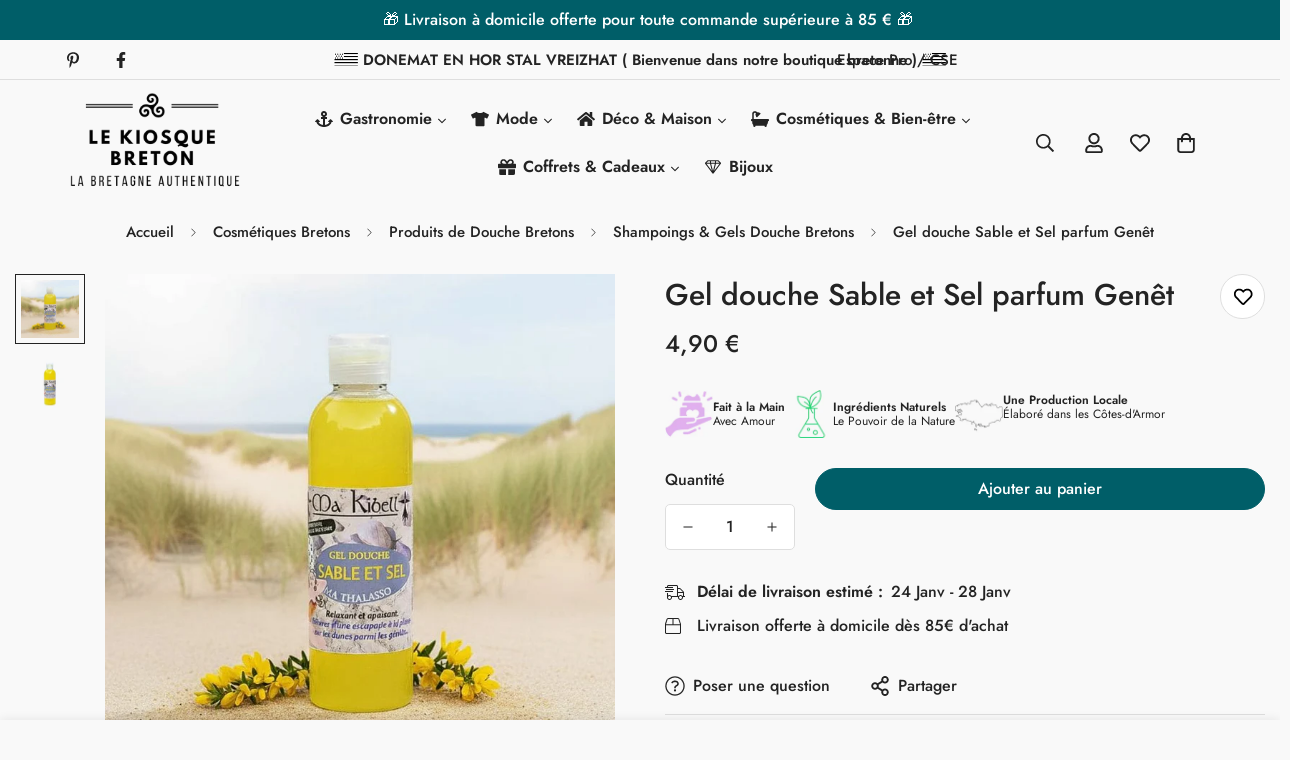

--- FILE ---
content_type: text/html; charset=utf-8
request_url: https://www.lekiosquebreton.fr/products/gel-douche-sable-et-sel-parfum-genet
body_size: 77707
content:

<!doctype html>
<html
  class="no-js "
  lang="fr"
  data-template="product"
  
>
  <head>
    <meta charset="utf-8">
    <meta http-equiv="X-UA-Compatible" content="IE=edge">
    <meta name="viewport" content="width=device-width, initial-scale=1, maximum-scale=1.0, user-scalable=0">
    <meta name="theme-color" content="">

    



<link rel="canonical" href="https://www.lekiosquebreton.fr/products/gel-douche-sable-et-sel-parfum-genet">
<link href="//www.lekiosquebreton.fr/cdn/shop/t/23/assets/grid.css?v=20886961665468048011730287819" rel="stylesheet" type="text/css" media="all" />
<link href="//www.lekiosquebreton.fr/cdn/shop/t/23/assets/base.css?v=151953757581106669071730287820" rel="stylesheet" type="text/css" media="all" />
<link href="//www.lekiosquebreton.fr/cdn/shop/t/23/assets/modules.css?v=27511087372518449471730287819" rel="stylesheet" type="text/css" media="all" />
<link href="//www.lekiosquebreton.fr/cdn/shop/t/23/assets/vendor.css?v=78734522753772538311730287822" rel="stylesheet" type="text/css" media="all" />


<link rel="preconnect" href="https://cdn.shopify.com" crossorigin>
<link href="//www.lekiosquebreton.fr/cdn/shop/t/23/assets/vendor.min.js?v=86086154703178899121730287820" as="script" rel="preload">

<link rel="icon" type="image/png" href="//www.lekiosquebreton.fr/cdn/shop/files/favicon-lekiosque-breton.png?crop=center&height=32&v=1695228864&width=32"><title class="product">Gel douche au genêt Breton - Vente En Ligne Produit Breton Artisanal</title><meta name="description" content="le gel douche au genêt qui vous rappelle les dunes de bord de plage bretonne"><meta property="og:site_name" content="Le Kiosque Breton">
<meta property="og:url" content="https://www.lekiosquebreton.fr/products/gel-douche-sable-et-sel-parfum-genet">
<meta property="og:title" content="Gel douche au genêt Breton - Vente En Ligne Produit Breton Artisanal">
<meta property="og:type" content="product">
<meta property="og:description" content="le gel douche au genêt qui vous rappelle les dunes de bord de plage bretonne"><meta property="og:image" content="http://www.lekiosquebreton.fr/cdn/shop/files/gel-douche-sable-et-sel.jpg?v=1764082377">
<meta property="og:image:secure_url" content="https://www.lekiosquebreton.fr/cdn/shop/files/gel-douche-sable-et-sel.jpg?v=1764082377">
<meta property="og:image:width" content="800">
<meta property="og:image:height" content="800"><meta property="og:price:amount" content="4,90">
<meta property="og:price:currency" content="EUR"><meta name="twitter:card" content="summary_large_image">
<meta name="twitter:title" content="Gel douche au genêt Breton - Vente En Ligne Produit Breton Artisanal">
<meta name="twitter:description" content="le gel douche au genêt qui vous rappelle les dunes de bord de plage bretonne">

<style>
  @font-face {  font-family: M-Heading-Font;  font-weight:400;  src: url(https://cdn.shopify.com/s/files/1/0561/2742/2636/files/Jost-Regular.ttf?v=1618297125);  font-display: swap;}@font-face {  font-family: M-Heading-Font;  font-weight:500;  src: url(https://cdn.shopify.com/s/files/1/0561/2742/2636/files/Jost-Medium.ttf?v=1618297125);  font-display: swap;}@font-face {  font-family: M-Heading-Font;  font-weight:600;  src: url(https://cdn.shopify.com/s/files/1/0561/2742/2636/files/Jost-SemiBold.ttf?v=1618297125);  font-display: swap;}:root {  --font-stack-header: 'M-Heading-Font';  --font-weight-header: 500;}@font-face {  font-family: M-Body-Font;  font-weight:400;  src: url(https://cdn.shopify.com/s/files/1/0561/2742/2636/files/Jost-Regular.ttf?v=1618297125);  font-display: swap;}@font-face {  font-family: M-Body-Font;  font-weight:500;  src: url(https://cdn.shopify.com/s/files/1/0561/2742/2636/files/Jost-Medium.ttf?v=1618297125);  font-display: swap;}@font-face {  font-family: M-Body-Font;  font-weight:600;  src: url(https://cdn.shopify.com/s/files/1/0561/2742/2636/files/Jost-SemiBold.ttf?v=1618297125);  font-display: swap;}:root {  --font-stack-body: 'M-Body-Font';  --font-weight-body: 500;;}
</style>
<style>
  html {
    font-size: calc(var(--font-base-size, 16) * 1px);
    -webkit-font-smoothing: antialiased;
    height: 100%;
    scroll-behavior: smooth;
  }
  body {
    margin: 0;
    font-family: var(--font-stack-body);
    font-weight: var(--font-weight-body);
    font-style: var(--font-style-body);
    color: rgb(var(--color-foreground));
    font-size: calc(var(--font-base-size, 16) * 1px);
    line-height: calc(var(--base-line-height) * 1px);
    background-color: rgb(var(--color-background));
    position: relative;
    min-height: 100%;
  }

  body,
  html {
    overflow-x: hidden;
  }

  html.prevent-scroll,
  html.prevent-scroll body {
    height: auto;
    overflow: hidden;
  }

  html.prevent-scroll {
    padding-right: var(--m-scrollbar-width);
  }

  h1,
  h2,
  h3,
  h4,
  h5,
  h6 {
    font-family: var(--font-stack-header);
    font-weight: var(--font-weight-header);
    font-style: var(--font-style-header);
    color: rgb(var(--color-heading));
    line-height: normal;
    letter-spacing: var(--heading-letter-spacing);
  }
  h1,
  .h1 {
    font-size: calc(((var(--font-h1-mobile)) / (var(--font-base-size))) * 1rem);
    line-height: 1.2;
  }

  h2,
  .h2 {
    font-size: calc(((var(--font-h2-mobile)) / (var(--font-base-size))) * 1rem);
    line-height: 1.2;
  }

  h3,
  .h3 {
    font-size: calc(((var(--font-h3-mobile)) / (var(--font-base-size))) * 1rem);
    line-height: 1.3;
  }

  h4,
  .h4 {
    font-size: calc(((var(--font-h4-mobile)) / (var(--font-base-size))) * 1rem);
    line-height: 1.3;
  }

  h5,
  .h5 {
    font-size: calc(((var(--font-h5-mobile)) / (var(--font-base-size))) * 1rem);
    line-height: 1.4;
  }

  h6,
  .h6 {
    font-size: calc(((var(--font-h6-mobile)) / (var(--font-base-size))) * 1rem);
    line-height: 1.4;
  }

  @media only screen and (min-width: 768px) {
    .h1,
    h1 {
      font-size: calc(((var(--font-h1-tablet)) / (var(--font-base-size))) * 1rem);
      line-height: 1.2;
    }
    .h2,
    h2 {
      font-size: calc(((var(--font-h2-tablet)) / (var(--font-base-size))) * 1rem);
      line-height: 1.2;
    }
    h3,
    .h3 {
      font-size: calc(((var(--font-h3-tablet)) / (var(--font-base-size))) * 1rem);
      line-height: 1.3;
    }
    h4,
    .h4 {
      font-size: calc(((var(--font-h4-tablet)) / (var(--font-base-size))) * 1rem);
      line-height: 1.3;
    }
  }

  @media only screen and (min-width: 1280px) {
    .h1,
    h1 {
      font-size: calc(((var(--font-h1-desktop)) / (var(--font-base-size))) * 1rem);
      line-height: 1.2;
    }
    .h2,
    h2 {
      font-size: calc(((var(--font-h2-desktop)) / (var(--font-base-size))) * 1rem);
      line-height: 1.2;
    }
    h3,
    .h3 {
      font-size: calc(((var(--font-h3-desktop)) / (var(--font-base-size))) * 1rem);
      line-height: 1.3;
    }
    h4,
    .h4 {
      font-size: calc(((var(--font-h4-desktop)) / (var(--font-base-size))) * 1rem);
      line-height: 1.3;
    }
    h5,
    .h5 {
      font-size: calc(((var(--font-h5-desktop)) / (var(--font-base-size))) * 1rem);
    }
    h6,
    .h6 {
      font-size: calc(((var(--font-h6-desktop)) / (var(--font-base-size))) * 1rem);
    }
  }
  [style*='--aspect-ratio'] {
    position: relative;
    overflow: hidden;
  }
  [style*='--aspect-ratio']:before {
    display: block;
    width: 100%;
    content: '';
    height: 0px;
  }
  [style*='--aspect-ratio'] > *:first-child {
    top: 0;
    left: 0;
    right: 0;
    position: absolute !important;
    object-fit: cover;
    width: 100%;
    height: 100%;
  }
  [style*='--aspect-ratio']:before {
    padding-top: calc(100% / (0.0001 + var(--aspect-ratio, 16/9)));
  }
  @media (max-width: 767px) {
    [style*='--aspect-ratio']:before {
      padding-top: calc(100% / (0.0001 + var(--aspect-ratio-mobile, var(--aspect-ratio, 16/9))));
    }
  }
  .swiper-wrapper {
    display: flex;
  }
  .swiper-container:not(.swiper-container-initialized) .swiper-slide {
    width: calc(100% / var(--items, 1));
    flex: 0 0 auto;
  }
  @media (max-width: 1023px) {
    .swiper-container:not(.swiper-container-initialized) .swiper-slide {
      min-width: 40vw;
      flex: 0 0 auto;
    }
  }
  @media (max-width: 767px) {
    .swiper-container:not(.swiper-container-initialized) .swiper-slide {
      min-width: 66vw;
      flex: 0 0 auto;
    }
  }
</style>

    

    <link href="//www.lekiosquebreton.fr/cdn/shop/t/23/assets/grid.css?v=20886961665468048011730287819" rel="stylesheet" type="text/css" media="all" />
    <link href="//www.lekiosquebreton.fr/cdn/shop/t/23/assets/base.css?v=151953757581106669071730287820" rel="stylesheet" type="text/css" media="all" />
    <link href="//www.lekiosquebreton.fr/cdn/shop/t/23/assets/modules.css?v=27511087372518449471730287819" rel="stylesheet" type="text/css" media="all" />

    <link href="//www.lekiosquebreton.fr/cdn/shop/t/23/assets/custom-style.css?v=152786539211116220801730322169" rel="stylesheet" type="text/css" media="all" />
    <noscript><link href="//www.lekiosquebreton.fr/cdn/shop/t/23/assets/custom-style.css?v=152786539211116220801730322169" rel="stylesheet" type="text/css" media="all" /></noscript>

    
<style data-shopify>
:root,.m-color-default {
   		--color-background: 249,249,249;
      --color-background-secondary: 245,245,245;
   		
  		--gradient-background: #f9f9f9;
   		
			--color-primary: 0, 94, 104;
			--color-black: 0, 0, 0;
			--color-white: 255, 255, 255;
   		--color-foreground: 35,35,35;
   		--color-foreground-secondary: 35,35,35;
  	--color-heading: 35,35,35;
   		--color-button: 0,94,104;
   		--color-button-text: 255,255,255;
   		--color-outline-button: 0,94,104;
  	--color-button-hover: 0, 94, 104;
  	--color-button-text-hover: 255, 255, 255;
   		--color-border: 222,222,222;
   		--color-price-sale: 0,94,104;
   		--color-price-regular: 35,35,35;
   		--color-form-field: 255,255,255;
   		--color-form-field-text: 35,35,35;
   		--color-tooltip: 35,35,35;
   		--color-tooltip-text: 255,255,255;
   	}
   
.m-color-dark {
   		--color-background: 0,94,104;
      --color-background-secondary: 245,245,245;
   		
  		--gradient-background: #005e68;
   		
			--color-primary: 0, 94, 104;
			--color-black: 0, 0, 0;
			--color-white: 255, 255, 255;
   		--color-foreground: 255,255,255;
   		--color-foreground-secondary: 201,201,201;
  	--color-heading: 255,255,255;
   		--color-button: 255,255,255;
   		--color-button-text: 34,34,34;
   		--color-outline-button: 255,255,255;
  	--color-button-hover: 255, 255, 255;
  	--color-button-text-hover: 34, 34, 34;
   		--color-border: 75,75,75;
   		--color-price-sale: 232,78,78;
   		--color-price-regular: 255,255,255;
   		--color-form-field: 255,255,255;
   		--color-form-field-text: 34,34,34;
   		--color-tooltip: 255,255,255;
   		--color-tooltip-text: 34,34,34;
   	}
   
.m-color-footer {
   		--color-background: 177,177,177;
      --color-background-secondary: 245,245,245;
   		
  		--gradient-background: #b1b1b1;
   		
			--color-primary: 0, 94, 104;
			--color-black: 0, 0, 0;
			--color-white: 255, 255, 255;
   		--color-foreground: 0,0,0;
   		--color-foreground-secondary: 102,102,102;
  	--color-heading: 34,34,34;
   		--color-button: 34,34,34;
   		--color-button-text: 255,255,255;
   		--color-outline-button: 34,34,34;
  	--color-button-hover: 34, 34, 34;
  	--color-button-text-hover: 255, 255, 255;
   		--color-border: 222,222,222;
   		--color-price-sale: 232,78,78;
   		--color-price-regular: 0,0,0;
   		--color-form-field: 255,255,255;
   		--color-form-field-text: 0,0,0;
   		--color-tooltip: 34,34,34;
   		--color-tooltip-text: 255,255,255;
   	}
   
.m-color-badge-hot {
   		--color-background: 154,132,200;
      --color-background-secondary: 245,245,245;
   		
  		--gradient-background: #9a84c8;
   		
			--color-primary: 0, 94, 104;
			--color-black: 0, 0, 0;
			--color-white: 255, 255, 255;
   		--color-foreground: 255,255,255;
   		--color-foreground-secondary: 255,255,255;
  	--color-heading: 255,255,255;
   		--color-button: 255,255,255;
   		--color-button-text: 34,34,34;
   		--color-outline-button: 255,255,255;
  	--color-button-hover: 255, 255, 255;
  	--color-button-text-hover: 34, 34, 34;
   		--color-border: 222,222,222;
   		--color-price-sale: 255,255,255;
   		--color-price-regular: 255,255,255;
   		--color-form-field: 255,255,255;
   		--color-form-field-text: 0,0,0;
   		--color-tooltip: 255,255,255;
   		--color-tooltip-text: 34,34,34;
   	}
   
.m-color-badge-new {
   		--color-background: 152,216,202;
      --color-background-secondary: 245,245,245;
   		
  		--gradient-background: #98d8ca;
   		
			--color-primary: 0, 94, 104;
			--color-black: 0, 0, 0;
			--color-white: 255, 255, 255;
   		--color-foreground: 255,255,255;
   		--color-foreground-secondary: 255,255,255;
  	--color-heading: 255,255,255;
   		--color-button: 255,255,255;
   		--color-button-text: 34,34,34;
   		--color-outline-button: 255,255,255;
  	--color-button-hover: 255, 255, 255;
  	--color-button-text-hover: 34, 34, 34;
   		--color-border: 222,222,222;
   		--color-price-sale: 255,255,255;
   		--color-price-regular: 255,255,255;
   		--color-form-field: 255,255,255;
   		--color-form-field-text: 0,0,0;
   		--color-tooltip: 255,255,255;
   		--color-tooltip-text: 34,34,34;
   	}
   
.m-color-badge-sale {
   		--color-background: 218,63,63;
      --color-background-secondary: 245,245,245;
   		
  		--gradient-background: #da3f3f;
   		
			--color-primary: 0, 94, 104;
			--color-black: 0, 0, 0;
			--color-white: 255, 255, 255;
   		--color-foreground: 255,255,255;
   		--color-foreground-secondary: 255,255,255;
  	--color-heading: 255,255,255;
   		--color-button: 255,255,255;
   		--color-button-text: 34,34,34;
   		--color-outline-button: 255,255,255;
  	--color-button-hover: 255, 255, 255;
  	--color-button-text-hover: 34, 34, 34;
   		--color-border: 222,222,222;
   		--color-price-sale: 255,255,255;
   		--color-price-regular: 255,255,255;
   		--color-form-field: 255,255,255;
   		--color-form-field-text: 0,0,0;
   		--color-tooltip: 255,255,255;
   		--color-tooltip-text: 34,34,34;
   	}
   
   .m-color-default, .m-color-dark, .m-color-footer, .m-color-badge-hot, .m-color-badge-new, .m-color-badge-sale {
   	color: rgb(var(--color-foreground));
   	background-color: rgb(var(--color-background));
   }:root {      /* ANIMATIONS */   	--m-duration-short: .1s;      --m-duration-default: .25s;      --m-duration-long: .5s;      --m-duration-image: .65s;      --m-duration-animate: 1s;      --m-animation-duration: 600ms;      --m-animation-fade-in-up: m-fade-in-up var(--m-animation-duration) cubic-bezier(0, 0, 0.3, 1) forwards;      --m-animation-fade-in-left: m-fade-in-left var(--m-animation-duration) cubic-bezier(0, 0, 0.3, 1) forwards;      --m-animation-fade-in-right: m-fade-in-right var(--m-animation-duration) cubic-bezier(0, 0, 0.3, 1) forwards;      --m-animation-fade-in-left-rtl: m-fade-in-left-rtl var(--m-animation-duration) cubic-bezier(0, 0, 0.3, 1) forwards;      --m-animation-fade-in-right-rtl: m-fade-in-right-rtl var(--m-animation-duration) cubic-bezier(0, 0, 0.3, 1) forwards;      --m-animation-fade-in: m-fade-in calc(var(--m-animation-duration) * 2) cubic-bezier(0, 0, 0.3, 1);      --m-animation-zoom-fade: m-zoom-fade var(--m-animation-duration) ease forwards;   	/* BODY */   	--base-line-height: 28;  /* INPUTS */  --inputs-border-width: 1px;   	--inputs-radius: 5px;   	/* BUTTON */   	--btn-letter-spacing: 0px;   	--btn-border-radius: 80px;   	--btn-border-width: 1px;   	--btn-line-height: 20px;   	   	/* COUNT BUBBLE */   	--color-cart-wishlist-count: #ffffff;   	--bg-cart-wishlist-count: #232323;   	/* OVERLAY */   	--color-image-overlay: #232323;   	--opacity-image-overlay: 0.2;   	/* Notification */   	--color-success: 58,135,53;   	--color-warning: 210,134,26;     --color-error: 218, 63, 63;     --color-error-bg: #fbeaea;     --color-warning-bg: #faecd7;     --color-success-bg: #d1eccf;   	/* CUSTOM COLOR */   	--text-black: 0,0,0;   	--text-white: 255,255,255;   	--bg-black: 0,0,0;   	--bg-white: 255,255,255;   	--rounded-full: 9999px;   	--bg-card-placeholder: rgba(243,243,243,1);   	--arrow-select-box: url(//www.lekiosquebreton.fr/cdn/shop/t/23/assets/ar-down.svg?v=92728264558441377851730287819);   	/* FONT SIZES */   	--font-base-size: 16;   	--font-btn-size: 16px;   	--font-btn-weight: 500;   	--font-h1-desktop: 56;   	--font-h1-tablet: 39;   	--font-h1-mobile: 33;   	--font-h2-desktop: 44;   	--font-h2-tablet: 35;   	--font-h2-mobile: 30;   	--font-h3-desktop: 32;   	--font-h3-tablet: 25;   	--font-h3-mobile: 22;   	--font-h4-desktop: 28;   	--font-h4-tablet: 22;   	--font-h4-mobile: 22;   	--font-h5-desktop: 21;   	--font-h5-mobile: 21;   	--font-h6-desktop: 20;   	--font-h6-mobile: 18;   	--heading-letter-spacing: 0px;  --arrow-down-url: url(//www.lekiosquebreton.fr/cdn/shop/t/23/assets/arrow-down.svg?v=157552497485556416461730287818);  --arrow-down-white-url: url(//www.lekiosquebreton.fr/cdn/shop/t/23/assets/arrow-down-white.svg?v=70535736727834135531730287818);  --product-title-line-clamp: unset;   	--spacing-sections-desktop: 100px;      --spacing-sections-laptop: 80px;      --spacing-sections-tablet: 60px;      --spacing-sections-mobile: 48px;   	/* LAYOUT */   	--container-width: 1280px;  --fluid-container-width: 1620px;  --fluid-container-offset: 65px;   }
</style><link rel="stylesheet" href="//www.lekiosquebreton.fr/cdn/shop/t/23/assets/search.css?v=117949639457187460371730287821" media="print" onload="this.media='all'">
<link rel="stylesheet" href="//www.lekiosquebreton.fr/cdn/shop/t/23/assets/cart.css?v=14312943836265385631730287820" media="print" onload="this.media='all'">

<noscript><link href="//www.lekiosquebreton.fr/cdn/shop/t/23/assets/search.css?v=117949639457187460371730287821" rel="stylesheet" type="text/css" media="all" /></noscript>
<noscript><link href="//www.lekiosquebreton.fr/cdn/shop/t/23/assets/cart.css?v=14312943836265385631730287820" rel="stylesheet" type="text/css" media="all" /></noscript><link href="//www.lekiosquebreton.fr/cdn/shop/t/23/assets/vendor.css?v=78734522753772538311730287822" rel="stylesheet" type="text/css" media="all" /><link rel="stylesheet" href="//www.lekiosquebreton.fr/cdn/shop/t/23/assets/custom.css?v=37327371727887042541730287832" media="print" onload="this.media='all'">
<noscript><link href="//www.lekiosquebreton.fr/cdn/shop/t/23/assets/custom.css?v=37327371727887042541730287832" rel="stylesheet" type="text/css" media="all" /></noscript><style data-shopify>body .m-product-tag--new {  background-color: #64BF99;}body .m-product-tag--sale {  background-color: #DA3F3F;}.m-icon-box--small {  border-top: 1px solid rgb(var(--color-border));}.m-icon-box--small .m-icon-box__heading {  line-height: 26px;  font-size: 18px;  margin-bottom: 6px;}body .m-footer--block .social-media-links {  gap: 12px;  margin: 0;  padding: 5px 0;  flex-wrap: wrap;}body .m-footer--block .social-media-links a {  color: #222;  width: 48px;  height: 48px;  padding: 0;  display: inline-flex;  align-items: center;  justify-content: center;  border-radius: 50%;  background-color: #E9E9E9;  transition: all .3s;}body .m-footer--block .social-media-links a:hover {  background-color: #222;  color: #fff;  box-shadow: 0 0 0 0.2rem #222;}@media (min-width: 1536px) {  body .m-footer--block-newsletter .m-footer--block-title {    font-size: 42px;  }}
</style>


<script src="//www.lekiosquebreton.fr/cdn/shop/t/23/assets/product-list.js?v=102537563361158566361730287820" defer="defer"></script>


    <style type="text/css">
      /* Section histoire LKB */
.lkb-history-content {
  order: 2;
}

.lkb-history-image {
  order: 1;
}

.lkb-history-image .m-custom__block-inner>div {
  display: flex;
  position: relative;
  align-items: center;
  justify-content: center;
}

.lkb-history-image .m-image {
  max-width: 360px;
  max-height: 360px;
}

.lkb-history-image .m-image img {
  padding: 24px;
}

@media (min-width: 1024px) {
  .lkb-history-content {
    order: 1;
  }

  .lkb-history-image {
    position: relative;
    left: 48px;
    order: 2;
  }

  .lkb-history-image .m-image {
    max-width: 600px;
    max-height: 600px;
  }
}

@media (min-width: 1400px) {
  .lkb-history-image {
    left: 72px;
  }
}

.lkb-history-content .m-richtext__description {
  text-align: justify;
}

/* Taille titres description collection */
.collection-header__description.collection-header__description h1 {
  font-size: 28px;
}

.collection-header__description.collection-header__description h2 {
  font-size: 24px;
}

.collection-header__description.collection-header__description h3 {
  font-size: 20px;
}

.collection-header__description.collection-header__description h4 {
  font-size: 18px;
}

.collection-header__description.collection-header__description h5 {
  font-size: 16px;
}

@media (min-width: 768px) {
  .collection-header__description.collection-header__description h1 {
    font-size: 32px;
  }

  .collection-header__description.collection-header__description h2 {
    font-size: 28px;
  }

  .collection-header__description.collection-header__description h3 {
    font-size: 24px;
  }

  .collection-header__description.collection-header__description h4 {
    font-size: 20px;
  }

  .collection-header__description.collection-header__description h5 {
    font-size: 18px;
  }
}

/* Style accordéon collection */
.collection-description-wrapper {
  display: grid;
  position: relative;
  grid-template-rows: 0fr;
  width: 100%;
  margin: 24px 0 0;
  transition: 0.3s ease-out;
}

.collection-description-wrapper[data-active] {
  grid-template-rows: 1fr;
}

.collection-description-container {
  overflow: hidden;
}

.read-more-wrapper {
  display: grid;
  position: relative;
  grid-template-rows: 0fr;
  width: 100%;
}

.read-more-wrapper[data-active] {
  grid-template-rows: 1fr;
}

.read-more-container {
  display: flex;
  position: relative;
  align-items: center;
  justify-content: center;
  overflow: hidden;
}

.read-more-container p {
  margin: 0;
  padding: 8px;
  padding-bottom: 24px;
  cursor: pointer;
}

.read-more-container p::after {
  content: url("data:image/svg+xml,%3Csvg xmlns='http://www.w3.org/2000/svg' viewBox='0 0 512 512'%3E%3Cpath d='M256 294.1L383 167c9.4-9.4 24.6-9.4 33.9 0s9.3 24.6 0 34L273 345c-9.1 9.1-23.7 9.3-33.1.7L95 201.1c-4.7-4.7-7-10.9-7-17s2.3-12.3 7-17c9.4-9.4 24.6-9.4 33.9 0l127.1 127z'%3E%3C/path%3E%3C/svg%3E");
  display: block;
  position: absolute;
  width: 36px;
  height: 36px;
  bottom: -8px;
  left: 50%;
  transform: translateX(-50%);
  fill: black;
}

/* Style image article blog */
article .m-image {
  width: 100%;
  height: 320px !important;
  margin-top: 8px;
}

article .m-image::before {
  content: none;
}

article .m-image img {
  display: block;
  max-width: 100%;
  height: 320px !important;
  object-fit: cover !important;
}

@media (min-width: 600px) {
  article .m-image {
    height: 400px !important;
  }

  article .m-image img {
    height: 400px !important;
  }
}

@media (min-width: 1024px) {
  article .m-image {
    height: 480px !important;
  }

  article .m-image img {
    height: 480px !important;
  }
}

/* Mega-menu style */
.menu-container {
  display: grid;
  position: static;
  width: 100%;
  grid-template-rows: 0fr;
  transition: 0.15s ease-out;
  z-index: calc(var(--index) + 10);
}

.menu-container[data-level="0"] {
  /* padding-top: 2rem; */
  grid-template-rows: 1fr;
}

.menu-items {
  display: flex;
  position: static;
  flex-flow: column;
  align-items: flex-start;
  justify-content: center;
  width: 100%;
  overflow: hidden;
}

.menu-item-container {
  position: static;
  width: 100%;
  transition: background-color 0.1s 0.05s ease-out;
}

.menu-item-container[data-active]>.menu-container {
  grid-template-rows: 1fr;
}

.menu-link-container {
  position: relative;
  transition: 0.1s 0.05s ease-out;
}

.menu-link {
  display: flex;
  position: relative;
  align-items: center;
  justify-content: flex-start;
  width: calc(100% - 64px);
  min-height: 48px;
  padding: 8px 0 8px calc(var(--index) * 12px + 16px);
}

.menu-link[data-level="0"] {
  padding-left: calc((var(--index)) * 12px + 40px);
}

.menu-container .menu-title {
  transition: 0.1s ease-out;
}

.menu-item-container[data-active]>.menu-link-container {
  background-color: rgba(0, 0, 0, 0.05);
}

.picto-container {
  display: flex;
  position: absolute;
  align-items: center;
  justify-content: center;
  width: 32px;
  height: 48px;
  top: 0;
  left: 8px;
  pointer-events: none;
}

.picto-icon {
  width: 18px;
  height: 18px;
  fill: #232323;
  transition: 0.1s ease-out;
}

.expand-container {
  display: flex;
  position: absolute;
  align-items: center;
  justify-content: center;
  width: 64px;
  height: 48px;
  margin-left: auto;
  top: 0;
  right: 0;
  user-select: none;
}

.expand-icon {
  width: 16px;
  height: 16px;
  transition: transform 0.2s ease-out, fill 0.1s ease-out;
  fill: #232323;
}

.menu-image-container {
  display: flex;
  position: static;
  flex-flow: column;
  align-items: center;
  justify-content: center;
  gap: 12px;
  width: 100%;
  height: 100%;
  padding: 12px 16px 12px calc(var(--index) * 12px + 16px);
}

.menu-image-container img {
  display: block;
  position: relative;
  height: 100%;
  object-fit: cover;
  border-radius: 5px;
}

.menu-image-container .menu-title {
  text-align: center;
}

.menu-item-container[data-active]>.menu-link-container .expand-icon {
  transform: rotateX(180deg);
}

.menu-link-container:has(.picto-container)>.menu-link {
  padding-left: calc((var(--index)) * 12px + 40px);
}

.menu-link[data-eighteen]::after {
  content: "+18";
  display: block;
  position: relative;
  left: 8px;
  padding-inline: 2px;
  font-size: 10px;
  background-color: red;
  color: white;
  border-radius: 3px;
  pointer-events: none;
}

@media (min-width: 1024px) {
  .menu-container {
    display: none;
  }

  .menu-container[data-level="0"] {
    display: grid;
    padding-top: 0;
  }

  .menu-container[data-level="2"]>.menu-items[data-link-count="2"]>.menu-item-container,
  .menu-container[data-level="2"]>.menu-items[data-link-count="3"]>.menu-item-container {
    width: calc(100% / 4);
  }

  .menu-container[data-level="2"]>.menu-items[data-link-count="4"]>.menu-item-container {
    width: calc(100% / 4);
  }

  .menu-container[data-level="2"]>.menu-items[data-link-count="5"]>.menu-item-container {
    width: calc(100% / 5);
  }

  .menu-container[data-level="3"] .menu-item-container {
    width: 100%;
  }

  .menu-items[data-level="0"] {
    flex-flow: row wrap;
    overflow: visible;
  }

  .menu-items[data-level="1"] {
    flex-flow: row nowrap;
    justify-content: flex-start;
  }

  .menu-items[data-level="2"] {
    flex-flow: row nowrap;
    align-items: stretch;
    width: 100%;
  }

  .menu-item-container[data-level="0"] {
    width: auto;
  }

  .menu-link-container[data-level="0"]:hover {
    background-color: #005e68;
    border-radius: 3px 3px 0 0;
  }

  .menu-link[data-level="0"] {
    width: auto;
    padding-right: 24px;
  }

  .menu-title[data-level="0"] {
    font-weight: 600;
  }

  .menu-link-container[data-level="0"]:hover .menu-title {
    color: white;
  }

  .menu-container .expand-container {
    width: 12px;
    height: 12px;
    top: calc(50% + 2px);
    right: 8px;
    transform: translateY(-50%);
    margin-left: 0;
    pointer-events: none;
  }

  .menu-container .expand-icon {
    width: 12px;
    height: 12px;
  }

  .menu-link-container[data-level="0"]:hover .picto-icon,
  .menu-link-container[data-level="0"]:hover .expand-icon {
    fill: white;
  }

  .menu-link-container[data-level="0"]:hover~.menu-container[data-level="2"],
  .menu-container[data-level="2"]:hover {
    display: grid;
    position: absolute;
    grid-template-rows: 1fr;
    width: 100%;
    top: inherit;
    left: 0;
    background-color: white;
    box-shadow: inset 0 0 0 1px #eaeaea, 0 5px 20px rgba(0, 0, 0, 0.15) !important;
    border-radius: 5px;
  }

  .menu-container[data-level="2"] .expand-container {
    display: none;
  }

  .menu-link-container[data-level="0"]:hover~.menu-container[data-level="2"] .menu-container[data-level="3"],
  .menu-container[data-level="2"]:hover .menu-container[data-level="3"] {
    display: flex;
  }

  .menu-link-container[data-level="0"]:hover~.menu-container[data-level="1"],
  .menu-container[data-level="1"]:hover {
    display: grid;
    position: absolute;
    grid-template-rows: 1fr;
    width: 100%;
    top: inherit;
    left: 0;
    background-color: white;
    box-shadow: inset 0 0 0 1px #eaeaea, 0 5px 20px rgba(0, 0, 0, 0.15) !important;
    border-radius: 5px 5px 0 0;
  }

  .menu-link-container[data-level="0"]:hover~.menu-container[data-level="1"]>.menu-items>.menu-item-container[data-show] .menu-container[data-level="2"],
  .menu-container[data-level="1"]:hover>.menu-items>.menu-item-container[data-show] .menu-container[data-level="2"] {
    display: grid;
    position: absolute;
    grid-template-rows: 1fr;
    width: 100%;
    top: inherit;
    left: 0;
    background-color: white;
    box-shadow: none !important;
    border-radius: 0 0 5px 5px;
  }

  .menu-link-container[data-level="0"]:hover~.menu-container[data-level="1"] .menu-container[data-level="3"],
  .menu-container[data-level="1"]:hover .menu-container[data-level="3"] {
    display: flex;
  }

  .menu-item-container[data-level="1"] {
    width: auto;
  }

  .menu-item-container[data-level="1"]:hover {
    background-color: rgba(0, 0, 0, 0.1);
  }

  .menu-link-container[data-level="1"] {
    border-left: 1px solid rgba(0, 0, 0, 0.05);
  }

  .menu-container[data-level="1"]>.menu-item-container:first-child>.menu-link-container {
    border-left: none;
    border-radius: 5px 0 0 0;
  }

  .menu-container[data-level="1"]>.menu-items>.menu-item-container:last-child>.menu-link-container {
    border-right: 1px solid rgba(0, 0, 0, 0.05);
  }

  .menu-item-container[data-show] {
    background-color: rgba(0, 0, 0, 0.1);
  }

  .menu-link[data-level="1"] {
    width: auto;
    padding-left: 24px;
    padding-right: 40px;
  }

  .menu-link[data-level="1"]~.expand-container {
    right: 24px;
  }

  .menu-items[data-level="2"] {
    width: calc(100% - 32px);
    margin: 4px 0 24px;
    gap: 24px;
    justify-content: flex-start;
  }

  .menu-items[data-level="3"] {
    gap: 8px;
    margin: 16px 0 0;
    padding-left: 16px;
  }

  .menu-link-container[data-level="2"] {
    padding-left: 16px;
  }

  .menu-image-container[data-level="2"] {
    margin: 16px 0 0;
    padding: 0;
  }

  .menu-link[data-level="2"] {
    position: relative;
    width: 100%;
    margin: 16px 0 0;
    padding: 0;
    min-height: initial;
    opacity: 0.85;
    transition: opacity 0.05s ease-out;
  }

  .menu-link[data-level="2"]:hover {
    opacity: 1;
  }

  .menu-link[data-level="2"]::after {
    content: "";
    display: block;
    position: absolute;
    width: 100%;
    height: 1px;
    bottom: -6px;
    left: 0;
    background-color: rgba(0, 0, 0, 0.05);
  }

  .menu-link[data-level="3"] {
    width: 100%;
    padding: 0;
    min-height: initial;
    opacity: 0.85;
    transition: opacity 0.05s ease-out;
  }

  .menu-link[data-level="3"]:hover {
    opacity: 1;
  }

  .menu-title[data-level="3"] {
    font-size: 15px;
    font-weight: 400;
  }

  .menu-link[data-eighteen]::after {
    position: absolute;
    top: 4px;
    left: initial;
    right: 3px;
  }
}

/* Style prix promo */
.prod__tag-sale,
.f-badge--sale {
  background-color: #e94d38;
}

/* Style boutons double */
.m-custom__text-cta.dual-buttons {
  display: flex;
  position: relative;
  flex-flow: row wrap;
  align-items: center;
  justify-content: center;
  gap: 12px 24px;
}

/* Style Shopify Chat */
@media (max-width: 767px) {
  #ShopifyChat {
    width: 100vw;
    max-height: calc(100vh - 70px);
    bottom: 72px;
  }
}

/* Style filtres mobiles */
@media (max-width: 1279px) {
  .m__sidebar-content>* {
    padding-left: 24px;
  }
}

/* Style breadcrumb mobile */
@media (max-width: 1023px) {
  .m-breadcrumb--wrapper {
    flex-flow: row nowrap;
    justify-content: flex-start;
    overflow-x: auto;
    padding: 0;
  }

  .m-breadcrumb--item {
    overflow: initial;
  }
}

/* Triskel footer */
.botom-triskel {
  position: relative;
}

.ligne-deux {
  border: 1px solid;
}

.ligne-un {
  margin-bottom: 5px;
  border: 1px solid;
}

/* Correction largeur méga-menu */
.m-header__container {
  position: relative;
}

/* Style header */
.m-header__right> :last-child {
  margin-right: 0;
}

/* Effet dezoom image */
.m-hover-box--zoom-in .m-image:hover,
.m-hover-box--scale-down:hover .m-image {
  transform: scale(0.95);
}

/* Couleur étoiles */
.spr-icon-star:before {
  color: #ffd900;
}

/* Pas avis = Étoiles cachées */
.spr-badge[data-rating="0.0"] {
  display: none;
}

/* Boutons rapide carte produit sur mobile */
@media (max-width: 599px) {
  .m-product-card__action {
    display: none;
  }
}

/* Pull section update */
@media (min-width: 768px) {

  .m-favorite-product-slider__images-wrapper,
  .m-favorite-product-slider__info .m-slider-controls {
    position: relative;
    top: -120px;
  }
}

/* Style image FAQ */
.m-collapsible-section .faq-image-container {
  display: flex;
  position: relative;
  align-items: center;
  justify-content: center;
  width: 100%;
  height: auto;
  margin-bottom: 24px;
}

.m-collapsible-section .faq-image {
  display: block;
  position: relative;
  max-width: 100%;
  height: 100%;
  max-height: 280px;
  object-fit: cover;
  border-radius: 2px;
}

@media (min-width: 768px) {
  .m-collapsible-section>div {
    display: flex;
    position: relative;
    flex-flow: row nowrap;
    align-items: center;
    justify-content: center;
    gap: 56px;
  }

  .m-collapsible-section .faq-image-container,
  .m-collapsible-section .m-collapsible-section__wrapper {
    width: 50%;
  }

  .m-collapsible-section .faq-image-container {
    margin-bottom: initial;
  }

  .m-collapsible-section .faq-image {
    max-height: 280px;
  }
}

/* Style mobile collection recommandée */
.recommended-collection-container responsive-image {
  border-radius: 50%;
  box-shadow: 0 0 0 1px #0000001f;
}

/* Style boutons filtre */
.m-collection--wrapper .m-link-lists {
  display: flex;
  position: relative;
  flex-flow: row wrap;
  align-items: flex-start;
  justify-content: flex-start;
  gap: 12px;
}

.m-collection--wrapper .m-link-lists a {
  display: flex;
  position: relative;
  align-items: center;
  justify-content: center;
  min-width: 42px;
  min-height: 42px;
  padding: 2px 12px;
  background: transparent;
  border: 1px solid #bdbdbd;
  border-radius: 5px;
  color: rgba(var(--color-primary), 1);
  text-align: center;
  transition: .3s ease-out;
}

.m-collection--wrapper .m-link-lists a:hover {
  background-color: rgba(var(--color-primary), 1);
  color: white;
  border-color: rgba(var(--color-primary), 1)
}

/* Style pagination */
.m-pagination .page.page.current.current,
.m-pagination .page.page.page:hover,
.m-pagination .page.page.prev.prev:hover,
.m-pagination .page.page.next.next:hover {
  background-color: #f3f3f3;
  color: rgb(35, 35, 35);
}

/* Style accordéon fiche produit */
.m-tab-content.m-tab-content.m-tab-content[data-product] .m-accordion-container {
  display: none;
}

@media (max-width: 767px) {
  .m-tabs__header {
    display: none;
  }

  .m-tab-content.m-tab-content.m-tab-content[data-product] {
    display: block;
  }

  .m-tab-content.m-tab-content.m-tab-content[data-product] .m-tab-content__inner {
    display: none;
  }

  .m-tab-content.m-tab-content.m-tab-content[data-product] .m-accordion-container {
    display: flex;
    position: relative;
    align-items: center;
    justify-content: space-between;
    width: 100%;
    margin: 0 0 1.5rem;
    padding: 12px 0;
    font-size: 18px;
    line-height: 1.5;
    font-weight: 500;
    letter-spacing: initial;
    text-align: left;
    border-bottom: 1px solid #dedede;
    transition: 0.1s ease-out;
  }

  .m-tab-content.m-tab-content.m-tab-content[data-product] .m-accordion-container[data-active] {
    border-bottom-color: transparent;
  }

  .m-tab-content.m-tab-content.m-tab-content[data-product] .m-accordion-container svg {
    transition: 0.2s ease-out;
  }

  .m-tab-content.m-tab-content.m-tab-content[data-product] .m-accordion-container[data-active]>svg {
    transform: rotateX(180deg);
  }

  .m-tab-content.m-tab-content.m-tab-content[data-product] .m-accordion-container[data-active]+.m-tab-content__inner {
    display: block;
  }

  .m-tab-content.m-tab-content.m-tab-content[data-product] .m-accordion-container[data-active]+.m-tab-content__inner .prose {
    padding-bottom: 2rem;
  }

  .m-tab-content.m-tab-content.m-tab-content[data-product] .m-accordion-container[data-active]+.m-tab-content__inner .prose> :first-child {
    margin-top: 0;
  }
}

/* Style bundle foxkit */
.bndlr-bundle-title {
  font-size: 28px;
}

.bndlr-bundle-description.bndlr-bundle-description {
  margin-bottom: 1rem;
}

@media (min-width: 768px) {
  .bndlr-bundle-title {
    font-size: 32px;
  }
}

/* Couleur coeur favori */
.added-to-wishlist.added-to-wishlist.added-to-wishlist {
  background-color: rgb(var(--color-primary));
}

/* Soulignement guide des tailles */
[data-open-sizeguide] {
  text-decoration: underline;
  text-underline-offset: 2px;
}

/* Style bloc short-description fiche produit */
.product-short-description-container.product-short-description-container {
  margin: var(--short-description-mobile-top-margin, 0) 0 var(--short-description-mobile-bottom-margin, 0);
}

@media (min-width: 768px) {
  .product-short-description-container.product-short-description-container {
    margin: var(--short-description-desktop-top-margin, 0) 0 var(--short-description-desktop-bottom-margin, 0);
  }
}

/* Line-height prose */
.m-richtext__description p {
  line-height: 1.7;
}

/* Style note panier */
@media (max-width: 767px) {
  m-cart-addons .m-cart-addon--trigger-button.m-cart-addon--trigger-button.m-cart-addon--trigger-button {
    width: 100%;
  }

  m-cart-addons .m-cart-addon__icon--note.m-cart-addon__icon--note.m-cart-addon__icon--note {
    display: none;
  }

  m-cart-addons .m-cart-addon__text.m-cart-addon__text.m-cart-addon__text {
    width: 100%;
    margin: 0;
    text-align: center;
  }
}

/* Style metafield macaron */
.m-main-product--media.m-main-product--media {
  position: sticky;
  height: fit-content;
  top: 30px;
}

.m-main-product--media.m-main-product--media .m-product-media--desktop {
  position: relative;
  top: initial;
}

.product-macaron-list-container,
.product-macaron-list-container-card-product {
  display: block;
  position: absolute;
  top: 12px;
  left: 24px;
  z-index: 10;
  pointer-events: none;
}

@media (min-width: 1024px) {
  .product-macaron-list-container {
    top: 16px;
    left: 136px;
  }

  .product-macaron-list-container-card-product {
    top: 16px;
    left: 16px;
  }
}

.product-macaron-list {
  display: flex;
  position: relative;
  flex-flow: column nowrap;
  align-items: flex-start;
  justify-content: flex-start;
  gap: 8px;
}

.product-macaron-container {
  display: flex;
  position: relative;
  align-items: center;
  justify-content: center;
  width: var(--mobileMacaronDimension, 56px);
  height: var(--mobileMacaronDimension, 56px);
  border-radius: 4px;
}

.product-macaron-container-card-product {
  display: flex;
  position: relative;
  align-items: center;
  justify-content: center;
  width: var(--mobileMacaronDimension, 40px);
  height: var(--mobileMacaronDimension, 40px);
  border-radius: 4px;
}

.product-macaron {
  display: block;
  position: relative;
  width: 100%;
  height: 100%;
  object-fit: contain;
  border-radius: 4px;
}

@media (min-width: 768px) {
  .product-macaron-container {
    display: flex;
    position: relative;
    align-items: center;
    justify-content: center;
    width: var(--desktopMacaronDimension, 72px);
    height: var(--desktopMacaronDimension, 72px);
  }

  .product-macaron-container-card-product {
    display: flex;
    position: relative;
    align-items: center;
    justify-content: center;
    width: var(--desktopMacaronDimension, 55px);
    height: var(--desktopMacaronDimension, 55px);
  }
}

/* Style badge produit */
.product-badge-list-container {
  display: block;
  position: relative;
  width: 100%;
}

.product-badge-list-container .product-badge-list {
  display: flex;
  position: relative;
  flex-flow: row wrap;
  align-items: flex-start;
  justify-content: flex-start;
  gap: 12px 16px;
  width: 100%;
  margin: 0;
  padding: 0;
  list-style: none;
}

.product-badge-list-container .product-badge-container {
  display: flex;
  position: relative;
  align-items: center;
  justify-content: flex-start;
  gap: 8px;
}

.product-badge-list-container .product-badge-image-container {
  display: flex;
  position: relative;
  align-items: center;
  justify-content: center;
  width: 40px;
  height: 40px;
}

.product-badge-list-container .product-badge-image {
  display: block;
  position: relative;
  width: 100%;
  height: 100%;
  object-fit: contain;
}

.product-badge-list-container .product-badge-content {
  display: inline;
  position: relative;
}

.product-badge-list-container .product-badge-content p {
  font-size: 12px;
  line-height: 1.2;
  font-weight: 400;
}

.product-badge-list-container .product-badge-content strong {
  display: block;
}

@media (min-width: 768px) {
  .product-badge-list-container .product-badge-list {
    gap: 16px 24px;
  }

  .product-badge-list-container .product-badge-image-container {
    width: 48px;
    height: 48px;
  }

  .product-badge-list-container .product-badge-content {
    font-size: 14px;
  }
}

/* Espacement texte */
.m-article-card__title,
.m-icon-box__description {
  letter-spacing: -0.4px;
}

/* Footer size */
.m-footer--block-menu .m-footer--block-inner .m-footer--block-title {
  font-size: 21px;
}

.m-footer--block-menu .m-footer--block-inner .m-link-lists--item {
  font-size: 14px;
}

      
    </style>

    <script src="//www.lekiosquebreton.fr/cdn/shop/t/23/assets/vendor.min.js?v=86086154703178899121730287820" defer="defer"></script>
    <script src="//www.lekiosquebreton.fr/cdn/shop/t/23/assets/theme-global.js?v=42924545349216348231730287821" defer="defer"></script><script>window.performance && window.performance.mark && window.performance.mark('shopify.content_for_header.start');</script><meta name="google-site-verification" content="JoOyIG5yZJhfa3zE1R-uoGu_Pvz6_LtZ4-j8rH07GIk">
<meta id="shopify-digital-wallet" name="shopify-digital-wallet" content="/48847257760/digital_wallets/dialog">
<meta name="shopify-checkout-api-token" content="5ce2d1d0ebceb5de3659a16969d94d9c">
<meta id="in-context-paypal-metadata" data-shop-id="48847257760" data-venmo-supported="false" data-environment="production" data-locale="fr_FR" data-paypal-v4="true" data-currency="EUR">
<link rel="alternate" type="application/json+oembed" href="https://www.lekiosquebreton.fr/products/gel-douche-sable-et-sel-parfum-genet.oembed">
<script async="async" src="/checkouts/internal/preloads.js?locale=fr-FR"></script>
<link rel="preconnect" href="https://shop.app" crossorigin="anonymous">
<script async="async" src="https://shop.app/checkouts/internal/preloads.js?locale=fr-FR&shop_id=48847257760" crossorigin="anonymous"></script>
<script id="apple-pay-shop-capabilities" type="application/json">{"shopId":48847257760,"countryCode":"FR","currencyCode":"EUR","merchantCapabilities":["supports3DS"],"merchantId":"gid:\/\/shopify\/Shop\/48847257760","merchantName":"Le Kiosque Breton","requiredBillingContactFields":["postalAddress","email","phone"],"requiredShippingContactFields":["postalAddress","email","phone"],"shippingType":"shipping","supportedNetworks":["visa","masterCard","amex","maestro"],"total":{"type":"pending","label":"Le Kiosque Breton","amount":"1.00"},"shopifyPaymentsEnabled":true,"supportsSubscriptions":true}</script>
<script id="shopify-features" type="application/json">{"accessToken":"5ce2d1d0ebceb5de3659a16969d94d9c","betas":["rich-media-storefront-analytics"],"domain":"www.lekiosquebreton.fr","predictiveSearch":true,"shopId":48847257760,"locale":"fr"}</script>
<script>var Shopify = Shopify || {};
Shopify.shop = "le-kiosque-breton.myshopify.com";
Shopify.locale = "fr";
Shopify.currency = {"active":"EUR","rate":"1.0"};
Shopify.country = "FR";
Shopify.theme = {"name":"LKB","id":173631373636,"schema_name":"Minimog - OS 2.0","schema_version":"5.0.2","theme_store_id":null,"role":"main"};
Shopify.theme.handle = "null";
Shopify.theme.style = {"id":null,"handle":null};
Shopify.cdnHost = "www.lekiosquebreton.fr/cdn";
Shopify.routes = Shopify.routes || {};
Shopify.routes.root = "/";</script>
<script type="module">!function(o){(o.Shopify=o.Shopify||{}).modules=!0}(window);</script>
<script>!function(o){function n(){var o=[];function n(){o.push(Array.prototype.slice.apply(arguments))}return n.q=o,n}var t=o.Shopify=o.Shopify||{};t.loadFeatures=n(),t.autoloadFeatures=n()}(window);</script>
<script>
  window.ShopifyPay = window.ShopifyPay || {};
  window.ShopifyPay.apiHost = "shop.app\/pay";
  window.ShopifyPay.redirectState = null;
</script>
<script id="shop-js-analytics" type="application/json">{"pageType":"product"}</script>
<script defer="defer" async type="module" src="//www.lekiosquebreton.fr/cdn/shopifycloud/shop-js/modules/v2/client.init-shop-cart-sync_BcDpqI9l.fr.esm.js"></script>
<script defer="defer" async type="module" src="//www.lekiosquebreton.fr/cdn/shopifycloud/shop-js/modules/v2/chunk.common_a1Rf5Dlz.esm.js"></script>
<script defer="defer" async type="module" src="//www.lekiosquebreton.fr/cdn/shopifycloud/shop-js/modules/v2/chunk.modal_Djra7sW9.esm.js"></script>
<script type="module">
  await import("//www.lekiosquebreton.fr/cdn/shopifycloud/shop-js/modules/v2/client.init-shop-cart-sync_BcDpqI9l.fr.esm.js");
await import("//www.lekiosquebreton.fr/cdn/shopifycloud/shop-js/modules/v2/chunk.common_a1Rf5Dlz.esm.js");
await import("//www.lekiosquebreton.fr/cdn/shopifycloud/shop-js/modules/v2/chunk.modal_Djra7sW9.esm.js");

  window.Shopify.SignInWithShop?.initShopCartSync?.({"fedCMEnabled":true,"windoidEnabled":true});

</script>
<script>
  window.Shopify = window.Shopify || {};
  if (!window.Shopify.featureAssets) window.Shopify.featureAssets = {};
  window.Shopify.featureAssets['shop-js'] = {"shop-cart-sync":["modules/v2/client.shop-cart-sync_BLrx53Hf.fr.esm.js","modules/v2/chunk.common_a1Rf5Dlz.esm.js","modules/v2/chunk.modal_Djra7sW9.esm.js"],"init-fed-cm":["modules/v2/client.init-fed-cm_C8SUwJ8U.fr.esm.js","modules/v2/chunk.common_a1Rf5Dlz.esm.js","modules/v2/chunk.modal_Djra7sW9.esm.js"],"shop-cash-offers":["modules/v2/client.shop-cash-offers_BBp_MjBM.fr.esm.js","modules/v2/chunk.common_a1Rf5Dlz.esm.js","modules/v2/chunk.modal_Djra7sW9.esm.js"],"shop-login-button":["modules/v2/client.shop-login-button_Dw6kG_iO.fr.esm.js","modules/v2/chunk.common_a1Rf5Dlz.esm.js","modules/v2/chunk.modal_Djra7sW9.esm.js"],"pay-button":["modules/v2/client.pay-button_BJDaAh68.fr.esm.js","modules/v2/chunk.common_a1Rf5Dlz.esm.js","modules/v2/chunk.modal_Djra7sW9.esm.js"],"shop-button":["modules/v2/client.shop-button_DBWL94V3.fr.esm.js","modules/v2/chunk.common_a1Rf5Dlz.esm.js","modules/v2/chunk.modal_Djra7sW9.esm.js"],"avatar":["modules/v2/client.avatar_BTnouDA3.fr.esm.js"],"init-windoid":["modules/v2/client.init-windoid_77FSIiws.fr.esm.js","modules/v2/chunk.common_a1Rf5Dlz.esm.js","modules/v2/chunk.modal_Djra7sW9.esm.js"],"init-shop-for-new-customer-accounts":["modules/v2/client.init-shop-for-new-customer-accounts_QoC3RJm9.fr.esm.js","modules/v2/client.shop-login-button_Dw6kG_iO.fr.esm.js","modules/v2/chunk.common_a1Rf5Dlz.esm.js","modules/v2/chunk.modal_Djra7sW9.esm.js"],"init-shop-email-lookup-coordinator":["modules/v2/client.init-shop-email-lookup-coordinator_D4ioGzPw.fr.esm.js","modules/v2/chunk.common_a1Rf5Dlz.esm.js","modules/v2/chunk.modal_Djra7sW9.esm.js"],"init-shop-cart-sync":["modules/v2/client.init-shop-cart-sync_BcDpqI9l.fr.esm.js","modules/v2/chunk.common_a1Rf5Dlz.esm.js","modules/v2/chunk.modal_Djra7sW9.esm.js"],"shop-toast-manager":["modules/v2/client.shop-toast-manager_B-eIbpHW.fr.esm.js","modules/v2/chunk.common_a1Rf5Dlz.esm.js","modules/v2/chunk.modal_Djra7sW9.esm.js"],"init-customer-accounts":["modules/v2/client.init-customer-accounts_BcBSUbIK.fr.esm.js","modules/v2/client.shop-login-button_Dw6kG_iO.fr.esm.js","modules/v2/chunk.common_a1Rf5Dlz.esm.js","modules/v2/chunk.modal_Djra7sW9.esm.js"],"init-customer-accounts-sign-up":["modules/v2/client.init-customer-accounts-sign-up_DvG__VHD.fr.esm.js","modules/v2/client.shop-login-button_Dw6kG_iO.fr.esm.js","modules/v2/chunk.common_a1Rf5Dlz.esm.js","modules/v2/chunk.modal_Djra7sW9.esm.js"],"shop-follow-button":["modules/v2/client.shop-follow-button_Dnx6fDH9.fr.esm.js","modules/v2/chunk.common_a1Rf5Dlz.esm.js","modules/v2/chunk.modal_Djra7sW9.esm.js"],"checkout-modal":["modules/v2/client.checkout-modal_BDH3MUqJ.fr.esm.js","modules/v2/chunk.common_a1Rf5Dlz.esm.js","modules/v2/chunk.modal_Djra7sW9.esm.js"],"shop-login":["modules/v2/client.shop-login_CV9Paj8R.fr.esm.js","modules/v2/chunk.common_a1Rf5Dlz.esm.js","modules/v2/chunk.modal_Djra7sW9.esm.js"],"lead-capture":["modules/v2/client.lead-capture_DGQOTB4e.fr.esm.js","modules/v2/chunk.common_a1Rf5Dlz.esm.js","modules/v2/chunk.modal_Djra7sW9.esm.js"],"payment-terms":["modules/v2/client.payment-terms_BQYK7nq4.fr.esm.js","modules/v2/chunk.common_a1Rf5Dlz.esm.js","modules/v2/chunk.modal_Djra7sW9.esm.js"]};
</script>
<script>(function() {
  var isLoaded = false;
  function asyncLoad() {
    if (isLoaded) return;
    isLoaded = true;
    var urls = ["https:\/\/static.klaviyo.com\/onsite\/js\/SJJ4rr\/klaviyo.js?company_id=SJJ4rr\u0026shop=le-kiosque-breton.myshopify.com"];
    for (var i = 0; i < urls.length; i++) {
      var s = document.createElement('script');
      s.type = 'text/javascript';
      s.async = true;
      s.src = urls[i];
      var x = document.getElementsByTagName('script')[0];
      x.parentNode.insertBefore(s, x);
    }
  };
  if(window.attachEvent) {
    window.attachEvent('onload', asyncLoad);
  } else {
    window.addEventListener('load', asyncLoad, false);
  }
})();</script>
<script id="__st">var __st={"a":48847257760,"offset":3600,"reqid":"dd8f86f6-a181-4665-b98d-960c3eb7c3a0-1769149728","pageurl":"www.lekiosquebreton.fr\/products\/gel-douche-sable-et-sel-parfum-genet","u":"a9858b0f65da","p":"product","rtyp":"product","rid":5712569565344};</script>
<script>window.ShopifyPaypalV4VisibilityTracking = true;</script>
<script id="captcha-bootstrap">!function(){'use strict';const t='contact',e='account',n='new_comment',o=[[t,t],['blogs',n],['comments',n],[t,'customer']],c=[[e,'customer_login'],[e,'guest_login'],[e,'recover_customer_password'],[e,'create_customer']],r=t=>t.map((([t,e])=>`form[action*='/${t}']:not([data-nocaptcha='true']) input[name='form_type'][value='${e}']`)).join(','),a=t=>()=>t?[...document.querySelectorAll(t)].map((t=>t.form)):[];function s(){const t=[...o],e=r(t);return a(e)}const i='password',u='form_key',d=['recaptcha-v3-token','g-recaptcha-response','h-captcha-response',i],f=()=>{try{return window.sessionStorage}catch{return}},m='__shopify_v',_=t=>t.elements[u];function p(t,e,n=!1){try{const o=window.sessionStorage,c=JSON.parse(o.getItem(e)),{data:r}=function(t){const{data:e,action:n}=t;return t[m]||n?{data:e,action:n}:{data:t,action:n}}(c);for(const[e,n]of Object.entries(r))t.elements[e]&&(t.elements[e].value=n);n&&o.removeItem(e)}catch(o){console.error('form repopulation failed',{error:o})}}const l='form_type',E='cptcha';function T(t){t.dataset[E]=!0}const w=window,h=w.document,L='Shopify',v='ce_forms',y='captcha';let A=!1;((t,e)=>{const n=(g='f06e6c50-85a8-45c8-87d0-21a2b65856fe',I='https://cdn.shopify.com/shopifycloud/storefront-forms-hcaptcha/ce_storefront_forms_captcha_hcaptcha.v1.5.2.iife.js',D={infoText:'Protégé par hCaptcha',privacyText:'Confidentialité',termsText:'Conditions'},(t,e,n)=>{const o=w[L][v],c=o.bindForm;if(c)return c(t,g,e,D).then(n);var r;o.q.push([[t,g,e,D],n]),r=I,A||(h.body.append(Object.assign(h.createElement('script'),{id:'captcha-provider',async:!0,src:r})),A=!0)});var g,I,D;w[L]=w[L]||{},w[L][v]=w[L][v]||{},w[L][v].q=[],w[L][y]=w[L][y]||{},w[L][y].protect=function(t,e){n(t,void 0,e),T(t)},Object.freeze(w[L][y]),function(t,e,n,w,h,L){const[v,y,A,g]=function(t,e,n){const i=e?o:[],u=t?c:[],d=[...i,...u],f=r(d),m=r(i),_=r(d.filter((([t,e])=>n.includes(e))));return[a(f),a(m),a(_),s()]}(w,h,L),I=t=>{const e=t.target;return e instanceof HTMLFormElement?e:e&&e.form},D=t=>v().includes(t);t.addEventListener('submit',(t=>{const e=I(t);if(!e)return;const n=D(e)&&!e.dataset.hcaptchaBound&&!e.dataset.recaptchaBound,o=_(e),c=g().includes(e)&&(!o||!o.value);(n||c)&&t.preventDefault(),c&&!n&&(function(t){try{if(!f())return;!function(t){const e=f();if(!e)return;const n=_(t);if(!n)return;const o=n.value;o&&e.removeItem(o)}(t);const e=Array.from(Array(32),(()=>Math.random().toString(36)[2])).join('');!function(t,e){_(t)||t.append(Object.assign(document.createElement('input'),{type:'hidden',name:u})),t.elements[u].value=e}(t,e),function(t,e){const n=f();if(!n)return;const o=[...t.querySelectorAll(`input[type='${i}']`)].map((({name:t})=>t)),c=[...d,...o],r={};for(const[a,s]of new FormData(t).entries())c.includes(a)||(r[a]=s);n.setItem(e,JSON.stringify({[m]:1,action:t.action,data:r}))}(t,e)}catch(e){console.error('failed to persist form',e)}}(e),e.submit())}));const S=(t,e)=>{t&&!t.dataset[E]&&(n(t,e.some((e=>e===t))),T(t))};for(const o of['focusin','change'])t.addEventListener(o,(t=>{const e=I(t);D(e)&&S(e,y())}));const B=e.get('form_key'),M=e.get(l),P=B&&M;t.addEventListener('DOMContentLoaded',(()=>{const t=y();if(P)for(const e of t)e.elements[l].value===M&&p(e,B);[...new Set([...A(),...v().filter((t=>'true'===t.dataset.shopifyCaptcha))])].forEach((e=>S(e,t)))}))}(h,new URLSearchParams(w.location.search),n,t,e,['guest_login'])})(!0,!0)}();</script>
<script integrity="sha256-4kQ18oKyAcykRKYeNunJcIwy7WH5gtpwJnB7kiuLZ1E=" data-source-attribution="shopify.loadfeatures" defer="defer" src="//www.lekiosquebreton.fr/cdn/shopifycloud/storefront/assets/storefront/load_feature-a0a9edcb.js" crossorigin="anonymous"></script>
<script crossorigin="anonymous" defer="defer" src="//www.lekiosquebreton.fr/cdn/shopifycloud/storefront/assets/shopify_pay/storefront-65b4c6d7.js?v=20250812"></script>
<script data-source-attribution="shopify.dynamic_checkout.dynamic.init">var Shopify=Shopify||{};Shopify.PaymentButton=Shopify.PaymentButton||{isStorefrontPortableWallets:!0,init:function(){window.Shopify.PaymentButton.init=function(){};var t=document.createElement("script");t.src="https://www.lekiosquebreton.fr/cdn/shopifycloud/portable-wallets/latest/portable-wallets.fr.js",t.type="module",document.head.appendChild(t)}};
</script>
<script data-source-attribution="shopify.dynamic_checkout.buyer_consent">
  function portableWalletsHideBuyerConsent(e){var t=document.getElementById("shopify-buyer-consent"),n=document.getElementById("shopify-subscription-policy-button");t&&n&&(t.classList.add("hidden"),t.setAttribute("aria-hidden","true"),n.removeEventListener("click",e))}function portableWalletsShowBuyerConsent(e){var t=document.getElementById("shopify-buyer-consent"),n=document.getElementById("shopify-subscription-policy-button");t&&n&&(t.classList.remove("hidden"),t.removeAttribute("aria-hidden"),n.addEventListener("click",e))}window.Shopify?.PaymentButton&&(window.Shopify.PaymentButton.hideBuyerConsent=portableWalletsHideBuyerConsent,window.Shopify.PaymentButton.showBuyerConsent=portableWalletsShowBuyerConsent);
</script>
<script data-source-attribution="shopify.dynamic_checkout.cart.bootstrap">document.addEventListener("DOMContentLoaded",(function(){function t(){return document.querySelector("shopify-accelerated-checkout-cart, shopify-accelerated-checkout")}if(t())Shopify.PaymentButton.init();else{new MutationObserver((function(e,n){t()&&(Shopify.PaymentButton.init(),n.disconnect())})).observe(document.body,{childList:!0,subtree:!0})}}));
</script>
<link id="shopify-accelerated-checkout-styles" rel="stylesheet" media="screen" href="https://www.lekiosquebreton.fr/cdn/shopifycloud/portable-wallets/latest/accelerated-checkout-backwards-compat.css" crossorigin="anonymous">
<style id="shopify-accelerated-checkout-cart">
        #shopify-buyer-consent {
  margin-top: 1em;
  display: inline-block;
  width: 100%;
}

#shopify-buyer-consent.hidden {
  display: none;
}

#shopify-subscription-policy-button {
  background: none;
  border: none;
  padding: 0;
  text-decoration: underline;
  font-size: inherit;
  cursor: pointer;
}

#shopify-subscription-policy-button::before {
  box-shadow: none;
}

      </style>

<script>window.performance && window.performance.mark && window.performance.mark('shopify.content_for_header.end');</script>
<script>
      document.documentElement.className = document.documentElement.className.replace('no-js', 'js');
      if (Shopify.designMode) {
        document.documentElement.classList.add('shopify-design-mode');
      }
    </script>
    <script type="text/javascript" async="" src="//ajax.googleapis.com/ajax/libs/jquery/3.4.1/jquery.min.js"></script>
    <link
      rel="preload"
      as="image"
      href="//www.lekiosquebreton.fr/cdn/shop/files/Banniere-idees-cadeaux-breton.jpg?v=1694092969&width=1100"
    >
    <script>window.MinimogTheme = {};window.MinimogLibs = {};window.MinimogStrings = {  addToCart: "Ajouter au panier",  soldOut: "Épuisé",  unavailable: "Indisponible",  inStock: "En stock",  lowStock: "Stock faible",  checkout: "Commander",  viewCart: "Voir le panier",  cartRemove: "Enlever",  zipcodeValidate: "Le code postal ne peut pas être vide",  noShippingRate: "Il n’y a pas de frais d’expédition pour votre adresse.",  shippingRatesResult: "Nous avons trouvé {{count}} tarif(s) d’expédition pour votre adresse",  recommendTitle: "Recommandation pour vous",  shipping: "Livraison",  add: "Ajouter",  itemAdded: "Produit ajouté au panier avec succès",  requiredField: "Veuillez remplir tous les champs obligatoires (*) avant d\u0026#39;ajouter au panier !",  hours: "Heures",  mins: "minutes",  outOfStock: "Rupture de stock",  sold: "Vendu",  available: "Disponible",  preorder: "Précommande",  sold_out_items_message: "Le produit est déjà épuisé.",  unitPrice: "Prix ​​unitaire",  unitPriceSeparator: "pour",  cartError: "Une erreur s&#39;est produite lors de la mise à jour de votre panier. Veuillez réessayer.",  quantityError: "Pas assez d&#39;articles disponibles. Il ne reste que [quantity].",  selectVariant: "Veuillez sélectionner une variante avant d&#39;ajouter le produit à votre panier.",  valideDateTimeDelivery: "Veuillez choisir l&#39;heure actuelle ou future."};window.MinimogThemeStyles = {  product: "https://www.lekiosquebreton.fr/cdn/shop/t/23/assets/product.css?v=141195954226936304151730287819",  productInventory: "https://www.lekiosquebreton.fr/cdn/shop/t/23/assets/component-product-inventory.css?v=110067085833500870761730287823"};window.MinimogThemeScripts = {  productModel: "https://www.lekiosquebreton.fr/cdn/shop/t/23/assets/product-model.js?v=116323143127740990381730287820",  productMedia: "https://www.lekiosquebreton.fr/cdn/shop/t/23/assets/product-media.js?v=26753042157834977181730287819",  variantsPicker: "https://www.lekiosquebreton.fr/cdn/shop/t/23/assets/variant-picker.js?v=150891114309152269391730287821",  instagram: "https://www.lekiosquebreton.fr/cdn/shop/t/23/assets/instagram.js?v=154981741194327260961730287820",  parallax: "https://www.lekiosquebreton.fr/cdn/shop/t/23/assets/simple-parallax.min.js?v=37778088828013108971730287819",  productInventory: "https://www.lekiosquebreton.fr/cdn/shop/t/23/assets/product-inventory.js?v=149064016435747096101730287823"};window.MinimogSettings = {  design_mode: false,  requestPath: "\/products\/gel-douche-sable-et-sel-parfum-genet",  template: "product",  templateName: "product",productHandle: "gel-douche-sable-et-sel-parfum-genet",    productId: 5712569565344,currency_code: "EUR",  money_format: "{{amount_with_comma_separator}} €",  base_url: window.location.origin + Shopify.routes.root,  money_with_currency_format: "{{amount_with_comma_separator}} €","filter_color1.png":"\/\/www.lekiosquebreton.fr\/cdn\/shop\/t\/23\/assets\/filter_color1.png?v=147458027895443808701730287817","filter_color1":"Gingham","filter_color2.png":"\/\/www.lekiosquebreton.fr\/cdn\/shop\/t\/23\/assets\/filter_color2.png?v=177856991997372355631730287818","filter_color2":"flannel","filter_color3.png":"\/\/www.lekiosquebreton.fr\/cdn\/shop\/t\/23\/assets\/filter_color3.png?v=12259","filter_color3":"floral",theme: {    id: 173631373636,    name: "LKB",    role: "main",    version: "5.0.2",    online_store_version: "2.0",    preview_url: "https://www.lekiosquebreton.fr?preview_theme_id=173631373636",  },  shop_domain: "https:\/\/www.lekiosquebreton.fr",  shop_locale: {    published: [{"shop_locale":{"locale":"fr","enabled":true,"primary":true,"published":true}}],    current: "fr",    primary: "fr",  },  routes: {    root: "\/",    cart: "\/cart",    product_recommendations_url: "\/recommendations\/products",    cart_add_url: '/cart/add',    cart_change_url: '/cart/change',    cart_update_url: '/cart/update',    predictive_search_url: '/search/suggest',    search_url: '/search'  },  hide_unavailable_product_options: true,  pcard_image_ratio: "1\/1",  cookie_consent_allow: "Accepter les cookies",  cookie_consent_message: "Ce site web utilise des cookies pour vous garantir une expérience optimale.",  cookie_consent_placement: "bottom",  cookie_consent_learnmore_link: "https:\/\/www.cookiesandyou.com\/",  cookie_consent_learnmore: "En savoir plus",  cookie_consent_theme: "black",  cookie_consent_decline: "Refuser",  show_cookie_consent: true,  product_colors: "red: #FF6961,\nyellow: #FDDA76,\nblack: #000000,\nblack band: #000000,\nblue: #8DB4D2,\ngreen: #C1E1C1,\npurple: #B19CD9,\nsilver: #EEEEEF,\nwhite: #FFFFFF,\nbrown: #836953,\nlight brown: #B5651D,\ndark turquoise: #23cddc,\norange: #FFB347,\ntan: #E9D1BF,\nviolet: #B490B0,\npink: #FFD1DC,\ngrey: #E0E0E0,\nsky: #96BDC6,\npale leaf: #CCD4BF,\nlight blue: #b1c5d4,\ndark grey: #aca69f,\nbeige: #EBE6DB,\nbeige band: #EED9C4,\ndark blue: #063e66,\ncream: #F1F2E2,\nlight pink: #FBCFCD,\nmint: #bedce3,\ndark gray: #3A3B3C,\nrosy brown: #c4a287,\nlight grey:#D3D3D3,\ncopper: #B87333,\nrose gold: #ECC5C0,\nnight blue: #151B54,\ncoral: #FF7F50,\nlight purple: #C6AEC7,\nivy green: #5b7763,\nsand: #f2d2a9,\npale grey: #878785,\nlead: #6c6b6c",  use_ajax_atc: true,  discount_code_enable: false,  enable_cart_drawer: true,  pcard_show_lowest_prices: false,  date_now: "2026\/01\/23  7:28:00+0100 (CET)",  foxKitBaseUrl: "foxkit.app"};function __setSwatchesOptions() {
    try {
      MinimogSettings._colorSwatches = []
      MinimogSettings._imageSwatches = []

      MinimogSettings.product_colors
        .split(',').filter(Boolean)
        .forEach(colorSwatch => {
          const [key, value] = colorSwatch.split(':')
          MinimogSettings._colorSwatches.push({
            key: key.trim().toLowerCase(),
            value: value && value.trim() || ''
          })
        })

      Object.keys(MinimogSettings).forEach(key => {
        if (key.includes('filter_color') && !key.includes('.png')) {
          if (MinimogSettings[`${key}.png`]) {
            MinimogSettings._imageSwatches.push({
              key: MinimogSettings[key].toLowerCase(),
              value: MinimogSettings[`${key}.png`]
            })
          }
        }
      })
    } catch (e) {
      console.error('Failed to convert color/image swatch structure!', e)
    }
  }

  __setSwatchesOptions();
</script>

  <!-- BEGIN app block: shopify://apps/judge-me-reviews/blocks/judgeme_core/61ccd3b1-a9f2-4160-9fe9-4fec8413e5d8 --><!-- Start of Judge.me Core -->






<link rel="dns-prefetch" href="https://cdnwidget.judge.me">
<link rel="dns-prefetch" href="https://cdn.judge.me">
<link rel="dns-prefetch" href="https://cdn1.judge.me">
<link rel="dns-prefetch" href="https://api.judge.me">

<script data-cfasync='false' class='jdgm-settings-script'>window.jdgmSettings={"pagination":5,"disable_web_reviews":false,"badge_no_review_text":"Aucun avis","badge_n_reviews_text":"{{ n }} avis","badge_star_color":"#F8DB1B","hide_badge_preview_if_no_reviews":true,"badge_hide_text":false,"enforce_center_preview_badge":false,"widget_title":"Avis Clients","widget_open_form_text":"Écrire un avis","widget_close_form_text":"Annuler l'avis","widget_refresh_page_text":"Actualiser la page","widget_summary_text":"Basé sur {{ number_of_reviews }} avis","widget_no_review_text":"Soyez le premier à écrire un avis","widget_name_field_text":"Nom d'affichage","widget_verified_name_field_text":"Nom vérifié (public)","widget_name_placeholder_text":"Nom d'affichage","widget_required_field_error_text":"Ce champ est obligatoire.","widget_email_field_text":"Adresse email","widget_verified_email_field_text":"Email vérifié (privé, ne peut pas être modifié)","widget_email_placeholder_text":"Votre adresse email","widget_email_field_error_text":"Veuillez entrer une adresse email valide.","widget_rating_field_text":"Évaluation","widget_review_title_field_text":"Titre de l'avis","widget_review_title_placeholder_text":"Donnez un titre à votre avis","widget_review_body_field_text":"Contenu de l'avis","widget_review_body_placeholder_text":"Commencez à écrire ici...","widget_pictures_field_text":"Photo/Vidéo (facultatif)","widget_submit_review_text":"Soumettre l'avis","widget_submit_verified_review_text":"Soumettre un avis vérifié","widget_submit_success_msg_with_auto_publish":"Merci ! Veuillez actualiser la page dans quelques instants pour voir votre avis. Vous pouvez supprimer ou modifier votre avis en vous connectant à \u003ca href='https://judge.me/login' target='_blank' rel='nofollow noopener'\u003eJudge.me\u003c/a\u003e","widget_submit_success_msg_no_auto_publish":"Merci ! Votre avis sera publié dès qu'il sera approuvé par l'administrateur de la boutique. Vous pouvez supprimer ou modifier votre avis en vous connectant à \u003ca href='https://judge.me/login' target='_blank' rel='nofollow noopener'\u003eJudge.me\u003c/a\u003e","widget_show_default_reviews_out_of_total_text":"Affichage de {{ n_reviews_shown }} sur {{ n_reviews }} avis.","widget_show_all_link_text":"Tout afficher","widget_show_less_link_text":"Afficher moins","widget_author_said_text":"{{ reviewer_name }} a dit :","widget_days_text":"il y a {{ n }} jour/jours","widget_weeks_text":"il y a {{ n }} semaine/semaines","widget_months_text":"il y a {{ n }} mois","widget_years_text":"il y a {{ n }} an/ans","widget_yesterday_text":"Hier","widget_today_text":"Aujourd'hui","widget_replied_text":"\u003e\u003e {{ shop_name }} a répondu :","widget_read_more_text":"Lire plus","widget_reviewer_name_as_initial":"","widget_rating_filter_color":"#fbcd0a","widget_rating_filter_see_all_text":"Voir tous les avis","widget_sorting_most_recent_text":"Plus récents","widget_sorting_highest_rating_text":"Meilleures notes","widget_sorting_lowest_rating_text":"Notes les plus basses","widget_sorting_with_pictures_text":"Uniquement les photos","widget_sorting_most_helpful_text":"Plus utiles","widget_open_question_form_text":"Poser une question","widget_reviews_subtab_text":"Avis","widget_questions_subtab_text":"Questions","widget_question_label_text":"Question","widget_answer_label_text":"Réponse","widget_question_placeholder_text":"Écrivez votre question ici","widget_submit_question_text":"Soumettre la question","widget_question_submit_success_text":"Merci pour votre question ! Nous vous notifierons dès qu'elle aura une réponse.","widget_star_color":"#F8DB1B","verified_badge_text":"Vérifié","verified_badge_bg_color":"","verified_badge_text_color":"","verified_badge_placement":"left-of-reviewer-name","widget_review_max_height":"","widget_hide_border":false,"widget_social_share":false,"widget_thumb":false,"widget_review_location_show":false,"widget_location_format":"","all_reviews_include_out_of_store_products":true,"all_reviews_out_of_store_text":"(hors boutique)","all_reviews_pagination":100,"all_reviews_product_name_prefix_text":"à propos de","enable_review_pictures":true,"enable_question_anwser":false,"widget_theme":"default","review_date_format":"dd/mm/yyyy","default_sort_method":"most-recent","widget_product_reviews_subtab_text":"Avis Produits","widget_shop_reviews_subtab_text":"Avis Boutique","widget_other_products_reviews_text":"Avis pour d'autres produits","widget_store_reviews_subtab_text":"Avis de la boutique","widget_no_store_reviews_text":"Cette boutique n'a pas encore reçu d'avis","widget_web_restriction_product_reviews_text":"Ce produit n'a pas encore reçu d'avis","widget_no_items_text":"Aucun élément trouvé","widget_show_more_text":"Afficher plus","widget_write_a_store_review_text":"Écrire un avis sur la boutique","widget_other_languages_heading":"Avis dans d'autres langues","widget_translate_review_text":"Traduire l'avis en {{ language }}","widget_translating_review_text":"Traduction en cours...","widget_show_original_translation_text":"Afficher l'original ({{ language }})","widget_translate_review_failed_text":"Impossible de traduire cet avis.","widget_translate_review_retry_text":"Réessayer","widget_translate_review_try_again_later_text":"Réessayez plus tard","show_product_url_for_grouped_product":false,"widget_sorting_pictures_first_text":"Photos en premier","show_pictures_on_all_rev_page_mobile":false,"show_pictures_on_all_rev_page_desktop":false,"floating_tab_hide_mobile_install_preference":false,"floating_tab_button_name":"★ Avis","floating_tab_title":"Laissons nos clients parler pour nous","floating_tab_button_color":"","floating_tab_button_background_color":"","floating_tab_url":"","floating_tab_url_enabled":false,"floating_tab_tab_style":"text","all_reviews_text_badge_text":"Les clients nous notent {{ shop.metafields.judgeme.all_reviews_rating | round: 1 }}/5 basé sur {{ shop.metafields.judgeme.all_reviews_count }} avis.","all_reviews_text_badge_text_branded_style":"{{ shop.metafields.judgeme.all_reviews_rating | round: 1 }} sur 5 étoiles basé sur {{ shop.metafields.judgeme.all_reviews_count }} avis","is_all_reviews_text_badge_a_link":false,"show_stars_for_all_reviews_text_badge":false,"all_reviews_text_badge_url":"","all_reviews_text_style":"branded","all_reviews_text_color_style":"judgeme_brand_color","all_reviews_text_color":"#108474","all_reviews_text_show_jm_brand":true,"featured_carousel_show_header":true,"featured_carousel_title":"Laissons nos clients parler pour nous","testimonials_carousel_title":"Les clients nous disent","videos_carousel_title":"Histoire de clients réels","cards_carousel_title":"Les clients nous disent","featured_carousel_count_text":"sur {{ n }} avis","featured_carousel_add_link_to_all_reviews_page":false,"featured_carousel_url":"","featured_carousel_show_images":true,"featured_carousel_autoslide_interval":5,"featured_carousel_arrows_on_the_sides":false,"featured_carousel_height":250,"featured_carousel_width":80,"featured_carousel_image_size":0,"featured_carousel_image_height":250,"featured_carousel_arrow_color":"#eeeeee","verified_count_badge_style":"branded","verified_count_badge_orientation":"horizontal","verified_count_badge_color_style":"judgeme_brand_color","verified_count_badge_color":"#108474","is_verified_count_badge_a_link":false,"verified_count_badge_url":"","verified_count_badge_show_jm_brand":true,"widget_rating_preset_default":5,"widget_first_sub_tab":"product-reviews","widget_show_histogram":true,"widget_histogram_use_custom_color":false,"widget_pagination_use_custom_color":false,"widget_star_use_custom_color":true,"widget_verified_badge_use_custom_color":false,"widget_write_review_use_custom_color":false,"picture_reminder_submit_button":"Upload Pictures","enable_review_videos":false,"mute_video_by_default":false,"widget_sorting_videos_first_text":"Vidéos en premier","widget_review_pending_text":"En attente","featured_carousel_items_for_large_screen":3,"social_share_options_order":"Facebook,Twitter","remove_microdata_snippet":true,"disable_json_ld":false,"enable_json_ld_products":false,"preview_badge_show_question_text":false,"preview_badge_no_question_text":"Aucune question","preview_badge_n_question_text":"{{ number_of_questions }} question/questions","qa_badge_show_icon":false,"qa_badge_position":"same-row","remove_judgeme_branding":false,"widget_add_search_bar":false,"widget_search_bar_placeholder":"Recherche","widget_sorting_verified_only_text":"Vérifiés uniquement","featured_carousel_theme":"default","featured_carousel_show_rating":true,"featured_carousel_show_title":true,"featured_carousel_show_body":true,"featured_carousel_show_date":false,"featured_carousel_show_reviewer":true,"featured_carousel_show_product":false,"featured_carousel_header_background_color":"#108474","featured_carousel_header_text_color":"#ffffff","featured_carousel_name_product_separator":"reviewed","featured_carousel_full_star_background":"#108474","featured_carousel_empty_star_background":"#dadada","featured_carousel_vertical_theme_background":"#f9fafb","featured_carousel_verified_badge_enable":true,"featured_carousel_verified_badge_color":"#108474","featured_carousel_border_style":"round","featured_carousel_review_line_length_limit":3,"featured_carousel_more_reviews_button_text":"Lire plus d'avis","featured_carousel_view_product_button_text":"Voir le produit","all_reviews_page_load_reviews_on":"scroll","all_reviews_page_load_more_text":"Charger plus d'avis","disable_fb_tab_reviews":false,"enable_ajax_cdn_cache":false,"widget_advanced_speed_features":5,"widget_public_name_text":"affiché publiquement comme","default_reviewer_name":"John Smith","default_reviewer_name_has_non_latin":true,"widget_reviewer_anonymous":"Anonyme","medals_widget_title":"Médailles d'avis Judge.me","medals_widget_background_color":"#f9fafb","medals_widget_position":"footer_all_pages","medals_widget_border_color":"#f9fafb","medals_widget_verified_text_position":"left","medals_widget_use_monochromatic_version":false,"medals_widget_elements_color":"#108474","show_reviewer_avatar":true,"widget_invalid_yt_video_url_error_text":"Pas une URL de vidéo YouTube","widget_max_length_field_error_text":"Veuillez ne pas dépasser {0} caractères.","widget_show_country_flag":false,"widget_show_collected_via_shop_app":true,"widget_verified_by_shop_badge_style":"light","widget_verified_by_shop_text":"Vérifié par la boutique","widget_show_photo_gallery":false,"widget_load_with_code_splitting":true,"widget_ugc_install_preference":false,"widget_ugc_title":"Fait par nous, partagé par vous","widget_ugc_subtitle":"Taguez-nous pour voir votre photo mise en avant sur notre page","widget_ugc_arrows_color":"#ffffff","widget_ugc_primary_button_text":"Acheter maintenant","widget_ugc_primary_button_background_color":"#108474","widget_ugc_primary_button_text_color":"#ffffff","widget_ugc_primary_button_border_width":"0","widget_ugc_primary_button_border_style":"none","widget_ugc_primary_button_border_color":"#108474","widget_ugc_primary_button_border_radius":"25","widget_ugc_secondary_button_text":"Charger plus","widget_ugc_secondary_button_background_color":"#ffffff","widget_ugc_secondary_button_text_color":"#108474","widget_ugc_secondary_button_border_width":"2","widget_ugc_secondary_button_border_style":"solid","widget_ugc_secondary_button_border_color":"#108474","widget_ugc_secondary_button_border_radius":"25","widget_ugc_reviews_button_text":"Voir les avis","widget_ugc_reviews_button_background_color":"#ffffff","widget_ugc_reviews_button_text_color":"#108474","widget_ugc_reviews_button_border_width":"2","widget_ugc_reviews_button_border_style":"solid","widget_ugc_reviews_button_border_color":"#108474","widget_ugc_reviews_button_border_radius":"25","widget_ugc_reviews_button_link_to":"judgeme-reviews-page","widget_ugc_show_post_date":true,"widget_ugc_max_width":"800","widget_rating_metafield_value_type":true,"widget_primary_color":"#005E68","widget_enable_secondary_color":false,"widget_secondary_color":"#339999","widget_summary_average_rating_text":"{{ average_rating }} sur 5","widget_media_grid_title":"Photos \u0026 vidéos clients","widget_media_grid_see_more_text":"Voir plus","widget_round_style":false,"widget_show_product_medals":true,"widget_verified_by_judgeme_text":"Vérifié par Judge.me","widget_show_store_medals":true,"widget_verified_by_judgeme_text_in_store_medals":"Vérifié par Judge.me","widget_media_field_exceed_quantity_message":"Désolé, nous ne pouvons accepter que {{ max_media }} pour un avis.","widget_media_field_exceed_limit_message":"{{ file_name }} est trop volumineux, veuillez sélectionner un {{ media_type }} de moins de {{ size_limit }}MB.","widget_review_submitted_text":"Avis soumis !","widget_question_submitted_text":"Question soumise !","widget_close_form_text_question":"Annuler","widget_write_your_answer_here_text":"Écrivez votre réponse ici","widget_enabled_branded_link":true,"widget_show_collected_by_judgeme":true,"widget_reviewer_name_color":"","widget_write_review_text_color":"","widget_write_review_bg_color":"","widget_collected_by_judgeme_text":"collecté par Judge.me","widget_pagination_type":"standard","widget_load_more_text":"Charger plus","widget_load_more_color":"#108474","widget_full_review_text":"Avis complet","widget_read_more_reviews_text":"Lire plus d'avis","widget_read_questions_text":"Lire les questions","widget_questions_and_answers_text":"Questions \u0026 Réponses","widget_verified_by_text":"Vérifié par","widget_verified_text":"Vérifié","widget_number_of_reviews_text":"{{ number_of_reviews }} avis","widget_back_button_text":"Retour","widget_next_button_text":"Suivant","widget_custom_forms_filter_button":"Filtres","custom_forms_style":"horizontal","widget_show_review_information":false,"how_reviews_are_collected":"Comment les avis sont-ils collectés ?","widget_show_review_keywords":false,"widget_gdpr_statement":"Comment nous utilisons vos données : Nous vous contacterons uniquement à propos de l'avis que vous avez laissé, et seulement si nécessaire. En soumettant votre avis, vous acceptez les \u003ca href='https://judge.me/terms' target='_blank' rel='nofollow noopener'\u003econditions\u003c/a\u003e, la \u003ca href='https://judge.me/privacy' target='_blank' rel='nofollow noopener'\u003epolitique de confidentialité\u003c/a\u003e et les \u003ca href='https://judge.me/content-policy' target='_blank' rel='nofollow noopener'\u003epolitiques de contenu\u003c/a\u003e de Judge.me.","widget_multilingual_sorting_enabled":false,"widget_translate_review_content_enabled":false,"widget_translate_review_content_method":"manual","popup_widget_review_selection":"automatically_with_pictures","popup_widget_round_border_style":true,"popup_widget_show_title":true,"popup_widget_show_body":true,"popup_widget_show_reviewer":false,"popup_widget_show_product":true,"popup_widget_show_pictures":true,"popup_widget_use_review_picture":true,"popup_widget_show_on_home_page":true,"popup_widget_show_on_product_page":true,"popup_widget_show_on_collection_page":true,"popup_widget_show_on_cart_page":true,"popup_widget_position":"bottom_left","popup_widget_first_review_delay":5,"popup_widget_duration":5,"popup_widget_interval":5,"popup_widget_review_count":5,"popup_widget_hide_on_mobile":true,"review_snippet_widget_round_border_style":true,"review_snippet_widget_card_color":"#FFFFFF","review_snippet_widget_slider_arrows_background_color":"#FFFFFF","review_snippet_widget_slider_arrows_color":"#000000","review_snippet_widget_star_color":"#108474","show_product_variant":false,"all_reviews_product_variant_label_text":"Variante : ","widget_show_verified_branding":true,"widget_ai_summary_title":"Les clients disent","widget_ai_summary_disclaimer":"Résumé des avis généré par IA basé sur les avis clients récents","widget_show_ai_summary":false,"widget_show_ai_summary_bg":false,"widget_show_review_title_input":true,"redirect_reviewers_invited_via_email":"external_form","request_store_review_after_product_review":false,"request_review_other_products_in_order":false,"review_form_color_scheme":"default","review_form_corner_style":"square","review_form_star_color":{},"review_form_text_color":"#333333","review_form_background_color":"#ffffff","review_form_field_background_color":"#fafafa","review_form_button_color":{},"review_form_button_text_color":"#ffffff","review_form_modal_overlay_color":"#000000","review_content_screen_title_text":"Comment évalueriez-vous ce produit ?","review_content_introduction_text":"Nous serions ravis que vous partagiez un peu votre expérience.","store_review_form_title_text":"Comment évalueriez-vous cette boutique ?","store_review_form_introduction_text":"Nous serions ravis que vous partagiez un peu votre expérience.","show_review_guidance_text":true,"one_star_review_guidance_text":"Mauvais","five_star_review_guidance_text":"Excellent","customer_information_screen_title_text":"À propos de vous","customer_information_introduction_text":"Veuillez nous en dire plus sur vous.","custom_questions_screen_title_text":"Votre expérience en détail","custom_questions_introduction_text":"Voici quelques questions pour nous aider à mieux comprendre votre expérience.","review_submitted_screen_title_text":"Merci pour votre avis !","review_submitted_screen_thank_you_text":"Nous le traitons et il apparaîtra bientôt dans la boutique.","review_submitted_screen_email_verification_text":"Veuillez confirmer votre email en cliquant sur le lien que nous venons de vous envoyer. Cela nous aide à maintenir des avis authentiques.","review_submitted_request_store_review_text":"Aimeriez-vous partager votre expérience d'achat avec nous ?","review_submitted_review_other_products_text":"Aimeriez-vous évaluer ces produits ?","store_review_screen_title_text":"Voulez-vous partager votre expérience de shopping avec nous ?","store_review_introduction_text":"Nous apprécions votre retour d'expérience et nous l'utilisons pour nous améliorer. Veuillez partager vos pensées ou suggestions.","reviewer_media_screen_title_picture_text":"Partager une photo","reviewer_media_introduction_picture_text":"Téléchargez une photo pour étayer votre avis.","reviewer_media_screen_title_video_text":"Partager une vidéo","reviewer_media_introduction_video_text":"Téléchargez une vidéo pour étayer votre avis.","reviewer_media_screen_title_picture_or_video_text":"Partager une photo ou une vidéo","reviewer_media_introduction_picture_or_video_text":"Téléchargez une photo ou une vidéo pour étayer votre avis.","reviewer_media_youtube_url_text":"Collez votre URL Youtube ici","advanced_settings_next_step_button_text":"Suivant","advanced_settings_close_review_button_text":"Fermer","modal_write_review_flow":false,"write_review_flow_required_text":"Obligatoire","write_review_flow_privacy_message_text":"Nous respectons votre vie privée.","write_review_flow_anonymous_text":"Avis anonyme","write_review_flow_visibility_text":"Ne sera pas visible pour les autres clients.","write_review_flow_multiple_selection_help_text":"Sélectionnez autant que vous le souhaitez","write_review_flow_single_selection_help_text":"Sélectionnez une option","write_review_flow_required_field_error_text":"Ce champ est obligatoire","write_review_flow_invalid_email_error_text":"Veuillez saisir une adresse email valide","write_review_flow_max_length_error_text":"Max. {{ max_length }} caractères.","write_review_flow_media_upload_text":"\u003cb\u003eCliquez pour télécharger\u003c/b\u003e ou glissez-déposez","write_review_flow_gdpr_statement":"Nous vous contacterons uniquement au sujet de votre avis si nécessaire. En soumettant votre avis, vous acceptez nos \u003ca href='https://judge.me/terms' target='_blank' rel='nofollow noopener'\u003econditions d'utilisation\u003c/a\u003e et notre \u003ca href='https://judge.me/privacy' target='_blank' rel='nofollow noopener'\u003epolitique de confidentialité\u003c/a\u003e.","rating_only_reviews_enabled":false,"show_negative_reviews_help_screen":false,"new_review_flow_help_screen_rating_threshold":3,"negative_review_resolution_screen_title_text":"Dites-nous plus","negative_review_resolution_text":"Votre expérience est importante pour nous. S'il y a eu des problèmes avec votre achat, nous sommes là pour vous aider. N'hésitez pas à nous contacter, nous aimerions avoir l'opportunité de corriger les choses.","negative_review_resolution_button_text":"Contactez-nous","negative_review_resolution_proceed_with_review_text":"Laisser un avis","negative_review_resolution_subject":"Problème avec l'achat de {{ shop_name }}.{{ order_name }}","preview_badge_collection_page_install_status":false,"widget_review_custom_css":"","preview_badge_custom_css":"","preview_badge_stars_count":"5-stars","featured_carousel_custom_css":"","floating_tab_custom_css":"","all_reviews_widget_custom_css":"","medals_widget_custom_css":"","verified_badge_custom_css":"","all_reviews_text_custom_css":"","transparency_badges_collected_via_store_invite":false,"transparency_badges_from_another_provider":false,"transparency_badges_collected_from_store_visitor":false,"transparency_badges_collected_by_verified_review_provider":false,"transparency_badges_earned_reward":false,"transparency_badges_collected_via_store_invite_text":"Avis collecté via l'invitation du magasin","transparency_badges_from_another_provider_text":"Avis collecté d'un autre fournisseur","transparency_badges_collected_from_store_visitor_text":"Avis collecté d'un visiteur du magasin","transparency_badges_written_in_google_text":"Avis écrit sur Google","transparency_badges_written_in_etsy_text":"Avis écrit sur Etsy","transparency_badges_written_in_shop_app_text":"Avis écrit sur Shop App","transparency_badges_earned_reward_text":"Avis a gagné une récompense pour une commande future","product_review_widget_per_page":10,"widget_store_review_label_text":"Avis de la boutique","checkout_comment_extension_title_on_product_page":"Customer Comments","checkout_comment_extension_num_latest_comment_show":5,"checkout_comment_extension_format":"name_and_timestamp","checkout_comment_customer_name":"last_initial","checkout_comment_comment_notification":true,"preview_badge_collection_page_install_preference":false,"preview_badge_home_page_install_preference":false,"preview_badge_product_page_install_preference":false,"review_widget_install_preference":"","review_carousel_install_preference":false,"floating_reviews_tab_install_preference":"none","verified_reviews_count_badge_install_preference":false,"all_reviews_text_install_preference":false,"review_widget_best_location":false,"judgeme_medals_install_preference":false,"review_widget_revamp_enabled":false,"review_widget_qna_enabled":false,"review_widget_header_theme":"minimal","review_widget_widget_title_enabled":true,"review_widget_header_text_size":"medium","review_widget_header_text_weight":"regular","review_widget_average_rating_style":"compact","review_widget_bar_chart_enabled":true,"review_widget_bar_chart_type":"numbers","review_widget_bar_chart_style":"standard","review_widget_expanded_media_gallery_enabled":false,"review_widget_reviews_section_theme":"standard","review_widget_image_style":"thumbnails","review_widget_review_image_ratio":"square","review_widget_stars_size":"medium","review_widget_verified_badge":"standard_text","review_widget_review_title_text_size":"medium","review_widget_review_text_size":"medium","review_widget_review_text_length":"medium","review_widget_number_of_columns_desktop":3,"review_widget_carousel_transition_speed":5,"review_widget_custom_questions_answers_display":"always","review_widget_button_text_color":"#FFFFFF","review_widget_text_color":"#000000","review_widget_lighter_text_color":"#7B7B7B","review_widget_corner_styling":"soft","review_widget_review_word_singular":"avis","review_widget_review_word_plural":"avis","review_widget_voting_label":"Utile?","review_widget_shop_reply_label":"Réponse de {{ shop_name }} :","review_widget_filters_title":"Filtres","qna_widget_question_word_singular":"Question","qna_widget_question_word_plural":"Questions","qna_widget_answer_reply_label":"Réponse de {{ answerer_name }} :","qna_content_screen_title_text":"Poser une question sur ce produit","qna_widget_question_required_field_error_text":"Veuillez entrer votre question.","qna_widget_flow_gdpr_statement":"Nous vous contacterons uniquement au sujet de votre question si nécessaire. En soumettant votre question, vous acceptez nos \u003ca href='https://judge.me/terms' target='_blank' rel='nofollow noopener'\u003econditions d'utilisation\u003c/a\u003e et notre \u003ca href='https://judge.me/privacy' target='_blank' rel='nofollow noopener'\u003epolitique de confidentialité\u003c/a\u003e.","qna_widget_question_submitted_text":"Merci pour votre question !","qna_widget_close_form_text_question":"Fermer","qna_widget_question_submit_success_text":"Nous vous enverrons un email lorsque nous répondrons à votre question.","all_reviews_widget_v2025_enabled":false,"all_reviews_widget_v2025_header_theme":"default","all_reviews_widget_v2025_widget_title_enabled":true,"all_reviews_widget_v2025_header_text_size":"medium","all_reviews_widget_v2025_header_text_weight":"regular","all_reviews_widget_v2025_average_rating_style":"compact","all_reviews_widget_v2025_bar_chart_enabled":true,"all_reviews_widget_v2025_bar_chart_type":"numbers","all_reviews_widget_v2025_bar_chart_style":"standard","all_reviews_widget_v2025_expanded_media_gallery_enabled":false,"all_reviews_widget_v2025_show_store_medals":true,"all_reviews_widget_v2025_show_photo_gallery":true,"all_reviews_widget_v2025_show_review_keywords":false,"all_reviews_widget_v2025_show_ai_summary":false,"all_reviews_widget_v2025_show_ai_summary_bg":false,"all_reviews_widget_v2025_add_search_bar":false,"all_reviews_widget_v2025_default_sort_method":"most-recent","all_reviews_widget_v2025_reviews_per_page":10,"all_reviews_widget_v2025_reviews_section_theme":"default","all_reviews_widget_v2025_image_style":"thumbnails","all_reviews_widget_v2025_review_image_ratio":"square","all_reviews_widget_v2025_stars_size":"medium","all_reviews_widget_v2025_verified_badge":"bold_badge","all_reviews_widget_v2025_review_title_text_size":"medium","all_reviews_widget_v2025_review_text_size":"medium","all_reviews_widget_v2025_review_text_length":"medium","all_reviews_widget_v2025_number_of_columns_desktop":3,"all_reviews_widget_v2025_carousel_transition_speed":5,"all_reviews_widget_v2025_custom_questions_answers_display":"always","all_reviews_widget_v2025_show_product_variant":false,"all_reviews_widget_v2025_show_reviewer_avatar":true,"all_reviews_widget_v2025_reviewer_name_as_initial":"","all_reviews_widget_v2025_review_location_show":false,"all_reviews_widget_v2025_location_format":"","all_reviews_widget_v2025_show_country_flag":false,"all_reviews_widget_v2025_verified_by_shop_badge_style":"light","all_reviews_widget_v2025_social_share":false,"all_reviews_widget_v2025_social_share_options_order":"Facebook,Twitter,LinkedIn,Pinterest","all_reviews_widget_v2025_pagination_type":"standard","all_reviews_widget_v2025_button_text_color":"#FFFFFF","all_reviews_widget_v2025_text_color":"#000000","all_reviews_widget_v2025_lighter_text_color":"#7B7B7B","all_reviews_widget_v2025_corner_styling":"soft","all_reviews_widget_v2025_title":"Avis clients","all_reviews_widget_v2025_ai_summary_title":"Les clients disent à propos de cette boutique","all_reviews_widget_v2025_no_review_text":"Soyez le premier à écrire un avis","platform":"shopify","branding_url":"https://app.judge.me/reviews","branding_text":"Propulsé par Judge.me","locale":"en","reply_name":"Le Kiosque Breton","widget_version":"3.0","footer":true,"autopublish":false,"review_dates":true,"enable_custom_form":false,"shop_locale":"fr","enable_multi_locales_translations":true,"show_review_title_input":true,"review_verification_email_status":"always","can_be_branded":true,"reply_name_text":"Le Kiosque Breton"};</script> <style class='jdgm-settings-style'>﻿.jdgm-xx{left:0}:root{--jdgm-primary-color: #005E68;--jdgm-secondary-color: rgba(0,94,104,0.1);--jdgm-star-color: #F8DB1B;--jdgm-write-review-text-color: white;--jdgm-write-review-bg-color: #005E68;--jdgm-paginate-color: #005E68;--jdgm-border-radius: 0;--jdgm-reviewer-name-color: #005E68}.jdgm-histogram__bar-content{background-color:#005E68}.jdgm-rev[data-verified-buyer=true] .jdgm-rev__icon.jdgm-rev__icon:after,.jdgm-rev__buyer-badge.jdgm-rev__buyer-badge{color:white;background-color:#005E68}.jdgm-review-widget--small .jdgm-gallery.jdgm-gallery .jdgm-gallery__thumbnail-link:nth-child(8) .jdgm-gallery__thumbnail-wrapper.jdgm-gallery__thumbnail-wrapper:before{content:"Voir plus"}@media only screen and (min-width: 768px){.jdgm-gallery.jdgm-gallery .jdgm-gallery__thumbnail-link:nth-child(8) .jdgm-gallery__thumbnail-wrapper.jdgm-gallery__thumbnail-wrapper:before{content:"Voir plus"}}.jdgm-preview-badge .jdgm-star.jdgm-star{color:#F8DB1B}.jdgm-prev-badge[data-average-rating='0.00']{display:none !important}.jdgm-author-all-initials{display:none !important}.jdgm-author-last-initial{display:none !important}.jdgm-rev-widg__title{visibility:hidden}.jdgm-rev-widg__summary-text{visibility:hidden}.jdgm-prev-badge__text{visibility:hidden}.jdgm-rev__prod-link-prefix:before{content:'à propos de'}.jdgm-rev__variant-label:before{content:'Variante : '}.jdgm-rev__out-of-store-text:before{content:'(hors boutique)'}@media only screen and (min-width: 768px){.jdgm-rev__pics .jdgm-rev_all-rev-page-picture-separator,.jdgm-rev__pics .jdgm-rev__product-picture{display:none}}@media only screen and (max-width: 768px){.jdgm-rev__pics .jdgm-rev_all-rev-page-picture-separator,.jdgm-rev__pics .jdgm-rev__product-picture{display:none}}.jdgm-preview-badge[data-template="product"]{display:none !important}.jdgm-preview-badge[data-template="collection"]{display:none !important}.jdgm-preview-badge[data-template="index"]{display:none !important}.jdgm-review-widget[data-from-snippet="true"]{display:none !important}.jdgm-verified-count-badget[data-from-snippet="true"]{display:none !important}.jdgm-carousel-wrapper[data-from-snippet="true"]{display:none !important}.jdgm-all-reviews-text[data-from-snippet="true"]{display:none !important}.jdgm-medals-section[data-from-snippet="true"]{display:none !important}.jdgm-ugc-media-wrapper[data-from-snippet="true"]{display:none !important}.jdgm-rev__transparency-badge[data-badge-type="review_collected_via_store_invitation"]{display:none !important}.jdgm-rev__transparency-badge[data-badge-type="review_collected_from_another_provider"]{display:none !important}.jdgm-rev__transparency-badge[data-badge-type="review_collected_from_store_visitor"]{display:none !important}.jdgm-rev__transparency-badge[data-badge-type="review_written_in_etsy"]{display:none !important}.jdgm-rev__transparency-badge[data-badge-type="review_written_in_google_business"]{display:none !important}.jdgm-rev__transparency-badge[data-badge-type="review_written_in_shop_app"]{display:none !important}.jdgm-rev__transparency-badge[data-badge-type="review_earned_for_future_purchase"]{display:none !important}.jdgm-review-snippet-widget .jdgm-rev-snippet-widget__cards-container .jdgm-rev-snippet-card{border-radius:8px;background:#fff}.jdgm-review-snippet-widget .jdgm-rev-snippet-widget__cards-container .jdgm-rev-snippet-card__rev-rating .jdgm-star{color:#108474}.jdgm-review-snippet-widget .jdgm-rev-snippet-widget__prev-btn,.jdgm-review-snippet-widget .jdgm-rev-snippet-widget__next-btn{border-radius:50%;background:#fff}.jdgm-review-snippet-widget .jdgm-rev-snippet-widget__prev-btn>svg,.jdgm-review-snippet-widget .jdgm-rev-snippet-widget__next-btn>svg{fill:#000}.jdgm-full-rev-modal.rev-snippet-widget .jm-mfp-container .jm-mfp-content,.jdgm-full-rev-modal.rev-snippet-widget .jm-mfp-container .jdgm-full-rev__icon,.jdgm-full-rev-modal.rev-snippet-widget .jm-mfp-container .jdgm-full-rev__pic-img,.jdgm-full-rev-modal.rev-snippet-widget .jm-mfp-container .jdgm-full-rev__reply{border-radius:8px}.jdgm-full-rev-modal.rev-snippet-widget .jm-mfp-container .jdgm-full-rev[data-verified-buyer="true"] .jdgm-full-rev__icon::after{border-radius:8px}.jdgm-full-rev-modal.rev-snippet-widget .jm-mfp-container .jdgm-full-rev .jdgm-rev__buyer-badge{border-radius:calc( 8px / 2 )}.jdgm-full-rev-modal.rev-snippet-widget .jm-mfp-container .jdgm-full-rev .jdgm-full-rev__replier::before{content:'Le Kiosque Breton'}.jdgm-full-rev-modal.rev-snippet-widget .jm-mfp-container .jdgm-full-rev .jdgm-full-rev__product-button{border-radius:calc( 8px * 6 )}
</style> <style class='jdgm-settings-style'></style>

  
  
  
  <style class='jdgm-miracle-styles'>
  @-webkit-keyframes jdgm-spin{0%{-webkit-transform:rotate(0deg);-ms-transform:rotate(0deg);transform:rotate(0deg)}100%{-webkit-transform:rotate(359deg);-ms-transform:rotate(359deg);transform:rotate(359deg)}}@keyframes jdgm-spin{0%{-webkit-transform:rotate(0deg);-ms-transform:rotate(0deg);transform:rotate(0deg)}100%{-webkit-transform:rotate(359deg);-ms-transform:rotate(359deg);transform:rotate(359deg)}}@font-face{font-family:'JudgemeStar';src:url("[data-uri]") format("woff");font-weight:normal;font-style:normal}.jdgm-star{font-family:'JudgemeStar';display:inline !important;text-decoration:none !important;padding:0 4px 0 0 !important;margin:0 !important;font-weight:bold;opacity:1;-webkit-font-smoothing:antialiased;-moz-osx-font-smoothing:grayscale}.jdgm-star:hover{opacity:1}.jdgm-star:last-of-type{padding:0 !important}.jdgm-star.jdgm--on:before{content:"\e000"}.jdgm-star.jdgm--off:before{content:"\e001"}.jdgm-star.jdgm--half:before{content:"\e002"}.jdgm-widget *{margin:0;line-height:1.4;-webkit-box-sizing:border-box;-moz-box-sizing:border-box;box-sizing:border-box;-webkit-overflow-scrolling:touch}.jdgm-hidden{display:none !important;visibility:hidden !important}.jdgm-temp-hidden{display:none}.jdgm-spinner{width:40px;height:40px;margin:auto;border-radius:50%;border-top:2px solid #eee;border-right:2px solid #eee;border-bottom:2px solid #eee;border-left:2px solid #ccc;-webkit-animation:jdgm-spin 0.8s infinite linear;animation:jdgm-spin 0.8s infinite linear}.jdgm-prev-badge{display:block !important}

</style>


  
  
   


<script data-cfasync='false' class='jdgm-script'>
!function(e){window.jdgm=window.jdgm||{},jdgm.CDN_HOST="https://cdnwidget.judge.me/",jdgm.CDN_HOST_ALT="https://cdn2.judge.me/cdn/widget_frontend/",jdgm.API_HOST="https://api.judge.me/",jdgm.CDN_BASE_URL="https://cdn.shopify.com/extensions/019be6a6-320f-7c73-92c7-4f8bef39e89f/judgeme-extensions-312/assets/",
jdgm.docReady=function(d){(e.attachEvent?"complete"===e.readyState:"loading"!==e.readyState)?
setTimeout(d,0):e.addEventListener("DOMContentLoaded",d)},jdgm.loadCSS=function(d,t,o,a){
!o&&jdgm.loadCSS.requestedUrls.indexOf(d)>=0||(jdgm.loadCSS.requestedUrls.push(d),
(a=e.createElement("link")).rel="stylesheet",a.class="jdgm-stylesheet",a.media="nope!",
a.href=d,a.onload=function(){this.media="all",t&&setTimeout(t)},e.body.appendChild(a))},
jdgm.loadCSS.requestedUrls=[],jdgm.loadJS=function(e,d){var t=new XMLHttpRequest;
t.onreadystatechange=function(){4===t.readyState&&(Function(t.response)(),d&&d(t.response))},
t.open("GET",e),t.onerror=function(){if(e.indexOf(jdgm.CDN_HOST)===0&&jdgm.CDN_HOST_ALT!==jdgm.CDN_HOST){var f=e.replace(jdgm.CDN_HOST,jdgm.CDN_HOST_ALT);jdgm.loadJS(f,d)}},t.send()},jdgm.docReady((function(){(window.jdgmLoadCSS||e.querySelectorAll(
".jdgm-widget, .jdgm-all-reviews-page").length>0)&&(jdgmSettings.widget_load_with_code_splitting?
parseFloat(jdgmSettings.widget_version)>=3?jdgm.loadCSS(jdgm.CDN_HOST+"widget_v3/base.css"):
jdgm.loadCSS(jdgm.CDN_HOST+"widget/base.css"):jdgm.loadCSS(jdgm.CDN_HOST+"shopify_v2.css"),
jdgm.loadJS(jdgm.CDN_HOST+"loa"+"der.js"))}))}(document);
</script>
<noscript><link rel="stylesheet" type="text/css" media="all" href="https://cdnwidget.judge.me/shopify_v2.css"></noscript>

<!-- BEGIN app snippet: theme_fix_tags --><script>
  (function() {
    var jdgmThemeFixes = {"158208262468":{"html":"","css":"","js":"\u003cscript\u003e \n  window.addEventListener('load', (event) =\u003e {\n   if (window.location.search.includes('judgeme_token') || window.location.hash.includes('judgeme')) {\n\trevTabInterval = setInterval(function(){ \n      jdgm._openReviewTab();\n      jdgm.openForm(jdgm.visibleRevWidget());\n      jdgm._appendCustomForm(jdgm.visibleRevWidget());\n      jdgm._scrollDownToWidget();\n\n    var observer = new IntersectionObserver(function(entries) {\n    if(entries[0].isIntersecting === true)\n        clearInterval(revTabInterval);\n\t}, { threshold: [0] });\n\tobserver.observe(document.querySelector(\"#judgeme_product_reviews\"));\n\t\t}, 1000);\n    }\n  });\n\u003c\/script\u003e"}};
    if (!jdgmThemeFixes) return;
    var thisThemeFix = jdgmThemeFixes[Shopify.theme.id];
    if (!thisThemeFix) return;

    if (thisThemeFix.html) {
      document.addEventListener("DOMContentLoaded", function() {
        var htmlDiv = document.createElement('div');
        htmlDiv.classList.add('jdgm-theme-fix-html');
        htmlDiv.innerHTML = thisThemeFix.html;
        document.body.append(htmlDiv);
      });
    };

    if (thisThemeFix.css) {
      var styleTag = document.createElement('style');
      styleTag.classList.add('jdgm-theme-fix-style');
      styleTag.innerHTML = thisThemeFix.css;
      document.head.append(styleTag);
    };

    if (thisThemeFix.js) {
      var scriptTag = document.createElement('script');
      scriptTag.classList.add('jdgm-theme-fix-script');
      scriptTag.innerHTML = thisThemeFix.js;
      document.head.append(scriptTag);
    };
  })();
</script>
<!-- END app snippet -->
<!-- End of Judge.me Core -->



<!-- END app block --><!-- BEGIN app block: shopify://apps/foxkit-sales-boost/blocks/foxkit-theme-helper/13f41957-6b79-47c1-99a2-e52431f06fff -->
<style data-shopify>
  
  :root {
  	--foxkit-border-radius-btn: 50px;
  	--foxkit-height-btn: 45px;
  	--foxkit-btn-primary-bg: #005E68;
  	--foxkit-btn-primary-text: #FFFFFF;
  	--foxkit-btn-primary-hover-bg: #005E68;
  	--foxkit-btn-primary-hover-text: #FFFFFF;
  	--foxkit-btn-secondary-bg: #FFFFFF;
  	--foxkit-btn-secondary-text: #000000;
  	--foxkit-btn-secondary-hover-bg: #000000;
  	--foxkit-btn-secondary-hover-text: #FFFFFF;
  	--foxkit-text-color: #666666;
  	--foxkit-heading-text-color: #000000;
  	--foxkit-prices-color: #000000;
  	--foxkit-badge-color: #DA3F3F;
  	--foxkit-border-color: #ebebeb;
  }
  
  .foxkit-critical-hidden {
  	display: none !important;
  }
</style>
<script>
   var ShopifyRootUrl = "\/";
   var _useRootBaseUrl = null
   window.FoxKitThemeHelperEnabled = true;
   window.FoxKitPlugins = window.FoxKitPlugins || {}
   window.FoxKitStrings = window.FoxKitStrings || {}
   window.FoxKitAssets = window.FoxKitAssets || {}
   window.FoxKitModules = window.FoxKitModules || {}
   window.FoxKitSettings = {
     discountPrefix: "FX",
     showWaterMark: null,
     multipleLanguages: false,
     primaryLocale: true,
     combineWithProductDiscounts: true,
     enableAjaxAtc: true,
     discountApplyBy: "discount_code",
     foxKitBaseUrl: "foxkit.app",
     shopDomain: "https:\/\/www.lekiosquebreton.fr",
     baseUrl: _useRootBaseUrl ? "/" : ShopifyRootUrl.endsWith('/') ? ShopifyRootUrl : ShopifyRootUrl + '/',
     currencyCode: "EUR",
     moneyFormat: !!window.MinimogTheme ? window.MinimogSettings.money_format : "{{amount_with_comma_separator}} €",
     moneyWithCurrencyFormat: "{{amount_with_comma_separator}} €",
     template: "product",
     templateName: "product",
     optimizePerformance: false,product: Object.assign({"id":5712569565344,"title":"Gel douche Sable et Sel parfum Genêt","handle":"gel-douche-sable-et-sel-parfum-genet","description":"\u003cp\u003eEffluves d'une escapade à la plage, sur les dunes parmi les genêts...\u003c\/p\u003e\n\u003cp\u003eCe gel douche vous rappellera cette ambiance typique des côtes bretonnes (le genêt par ses petites fleurs jaunes vient agrémenter les côtes bretonnes).\u003c\/p\u003e\n\u003cp\u003eRelaxant et apaisant, ce gel douche parfumera votre peau d'un parfum délicat de genêt.\u003c\/p\u003e\n\u003cp\u003eAdoptez vite la breizh attitude avec ce gel douche !\u003c\/p\u003e\n\u003cp\u003eFabrication 100% bretonne et artisanale.\u003c\/p\u003e\n\u003cp\u003e \u003c\/p\u003e\n\u003cp\u003e\u003cspan style=\"text-decoration: underline;\"\u003ePoids\u003c\/span\u003e : 200 ml\u003c\/p\u003e\n\u003cp\u003e\u003ca title=\"Ma Kibell\" href=\"https:\/\/www.lekiosquebreton.fr\/collections\/ma-kibell\"\u003eTous les produits Ma Kibell\u003c\/a\u003e\u003c\/p\u003e","published_at":"2020-10-07T11:41:08+02:00","created_at":"2020-09-30T19:15:23+02:00","vendor":"MA KIBELL","type":"Gel douche","tags":["douche","parfum","Pour elle","Pour lui","savon","senteur","soin"],"price":490,"price_min":490,"price_max":490,"available":true,"price_varies":false,"compare_at_price":null,"compare_at_price_min":0,"compare_at_price_max":0,"compare_at_price_varies":false,"variants":[{"id":36540417573024,"title":"Default Title","option1":"Default Title","option2":null,"option3":null,"sku":"MAKI-GELD7","requires_shipping":true,"taxable":false,"featured_image":null,"available":true,"name":"Gel douche Sable et Sel parfum Genêt","public_title":null,"options":["Default Title"],"price":490,"weight":400,"compare_at_price":null,"inventory_management":"shopify","barcode":"3760194652986","requires_selling_plan":false,"selling_plan_allocations":[]}],"images":["\/\/www.lekiosquebreton.fr\/cdn\/shop\/files\/gel-douche-sable-et-sel.jpg?v=1764082377","\/\/www.lekiosquebreton.fr\/cdn\/shop\/products\/Gel-douche-sable-et-sel-parfum-genet.jpg?v=1764082377"],"featured_image":"\/\/www.lekiosquebreton.fr\/cdn\/shop\/files\/gel-douche-sable-et-sel.jpg?v=1764082377","options":["Title"],"media":[{"alt":"gel-douche-sable-et-sel","id":67805695607108,"position":1,"preview_image":{"aspect_ratio":1.0,"height":800,"width":800,"src":"\/\/www.lekiosquebreton.fr\/cdn\/shop\/files\/gel-douche-sable-et-sel.jpg?v=1764082377"},"aspect_ratio":1.0,"height":800,"media_type":"image","src":"\/\/www.lekiosquebreton.fr\/cdn\/shop\/files\/gel-douche-sable-et-sel.jpg?v=1764082377","width":800},{"alt":"Gel douche Sable et Sel parfum Genêt","id":41739148099908,"position":2,"preview_image":{"aspect_ratio":1.0,"height":800,"width":800,"src":"\/\/www.lekiosquebreton.fr\/cdn\/shop\/products\/Gel-douche-sable-et-sel-parfum-genet.jpg?v=1764082377"},"aspect_ratio":1.0,"height":800,"media_type":"image","src":"\/\/www.lekiosquebreton.fr\/cdn\/shop\/products\/Gel-douche-sable-et-sel-parfum-genet.jpg?v=1764082377","width":800}],"requires_selling_plan":false,"selling_plan_groups":[],"content":"\u003cp\u003eEffluves d'une escapade à la plage, sur les dunes parmi les genêts...\u003c\/p\u003e\n\u003cp\u003eCe gel douche vous rappellera cette ambiance typique des côtes bretonnes (le genêt par ses petites fleurs jaunes vient agrémenter les côtes bretonnes).\u003c\/p\u003e\n\u003cp\u003eRelaxant et apaisant, ce gel douche parfumera votre peau d'un parfum délicat de genêt.\u003c\/p\u003e\n\u003cp\u003eAdoptez vite la breizh attitude avec ce gel douche !\u003c\/p\u003e\n\u003cp\u003eFabrication 100% bretonne et artisanale.\u003c\/p\u003e\n\u003cp\u003e \u003c\/p\u003e\n\u003cp\u003e\u003cspan style=\"text-decoration: underline;\"\u003ePoids\u003c\/span\u003e : 200 ml\u003c\/p\u003e\n\u003cp\u003e\u003ca title=\"Ma Kibell\" href=\"https:\/\/www.lekiosquebreton.fr\/collections\/ma-kibell\"\u003eTous les produits Ma Kibell\u003c\/a\u003e\u003c\/p\u003e"}, {
       variants: [{"id":36540417573024,"title":"Default Title","option1":"Default Title","option2":null,"option3":null,"sku":"MAKI-GELD7","requires_shipping":true,"taxable":false,"featured_image":null,"available":true,"name":"Gel douche Sable et Sel parfum Genêt","public_title":null,"options":["Default Title"],"price":490,"weight":400,"compare_at_price":null,"inventory_management":"shopify","barcode":"3760194652986","requires_selling_plan":false,"selling_plan_allocations":[]}],
       selectedVariant: {"id":36540417573024,"title":"Default Title","option1":"Default Title","option2":null,"option3":null,"sku":"MAKI-GELD7","requires_shipping":true,"taxable":false,"featured_image":null,"available":true,"name":"Gel douche Sable et Sel parfum Genêt","public_title":null,"options":["Default Title"],"price":490,"weight":400,"compare_at_price":null,"inventory_management":"shopify","barcode":"3760194652986","requires_selling_plan":false,"selling_plan_allocations":[]},
       hasOnlyDefaultVariant: true,
       collections: [{"id":236723896480,"handle":"cadeaux-st-valentin-pour-hommes","updated_at":"2026-01-22T13:05:39+01:00","published_at":"2021-01-11T20:21:19+01:00","sort_order":"manual","template_suffix":"","published_scope":"web","title":"Cadeaux St-Valentin pour Hommes","body_html":"","image":{"created_at":"2021-01-23T11:10:22+01:00","alt":"Cadeaux St-Valentin pour Hommes","width":324,"height":324,"src":"\/\/www.lekiosquebreton.fr\/cdn\/shop\/collections\/banner-collection-saint-valentin_45ee957c-aabe-4c2e-97fd-37386f10462b.jpg?v=1694523368"}},{"id":225208696992,"handle":"cosmetiques-bretons-et-produits-pour-le-bien-etre","updated_at":"2026-01-22T13:05:39+01:00","published_at":"2020-10-08T17:31:09+02:00","sort_order":"manual","template_suffix":"","published_scope":"web","title":"Cosmétiques Bretons","body_html":"\u003ch2 style=\"text-align: center;\"\u003eLe Kiosque Breton vous bichonne , suivez nos conseils !!!\u003c\/h2\u003e\n\u003cp\u003e \u003c\/p\u003e\n\u003cp\u003e\u003cspan\u003eLa nature est omniprésente en région Bretagne. Entre la forêt de Brocéliande au sein même du territoire et les eaux qui nous entourent, nous possédons une richesse exceptionnelle de produits naturels en Bretagne. Ces ressources partagées entre Terre \u0026amp; Mer donnent naissance à des \u003cstrong\u003eproduits bretons artisanaux\u003c\/strong\u003e aux bénéfices naturels et respectueux de l’environnement.\u003c\/span\u003e\u003c\/p\u003e\n\u003cp\u003e \u003c\/p\u003e\n\u003cp\u003e\u003cspan\u003eNous vous offrons sur notre \u003cstrong\u003eépicerie\u003c\/strong\u003e\u003c\/span\u003e\u003cspan\u003e\u003cstrong\u003e bretonne en ligne\u003c\/strong\u003e une palette d’articles de produits cosmétiques aux actifs marins des côtes bretonnes tels que : des galets effervescents, sans oublier tous nos savons qu’ils soient mini, translucides ou encore aux saveurs colorées et gouteuses de Bretagne. Des bougies aux senteurs exotiques arrivées par la mer se retrouvent également et vous transporteront dans une atmosphère reposante tout au long de leur consumation. Et si vous voulez avoir l'impression de plonger dans un bain de \u003cstrong\u003ebonbons au caramel beurre salé\u003c\/strong\u003e, optez pour nos sels de bain au caramel et au savon Gwenroc, lui aussi au caramel.\u003c\/span\u003e\u003c\/p\u003e\n\u003cp\u003e \u003c\/p\u003e\n\u003cp\u003e\u003cspan\u003eParce que je sais que vous voudrez pouvoir prendre une \u003cstrong\u003ebreizh douche\u003c\/strong\u003e même en dehors de chez vous, je vous ai confectionné des petits sachets de voyage qui contiennent le nécessaire pour répondre à vos envies. Apportez une petite \u003cstrong\u003etouche bretonne\u003c\/strong\u003e à tous vos séjours à l’étranger en toute facilité grâce à nos petites \u003cstrong\u003espécialités bretonnes\u003c\/strong\u003e bien être.\u003c\/span\u003e\u003c\/p\u003e\n\u003cp\u003e \u003c\/p\u003e\n\u003cp\u003e\u003cspan\u003eFragrances délicates et embruns sont ici réunis pour que vous puissiez prendre soin de vous grâce aux parfums de Bretagne et d’ailleurs.\u003c\/span\u003e\u003c\/p\u003e\n\u003cp\u003e\u003cspan\u003e\u003cbr\u003e\u003c\/span\u003e\u003c\/p\u003e","image":{"created_at":"2023-09-12T16:25:26+02:00","alt":"Cosmétiques-bretons","width":324,"height":324,"src":"\/\/www.lekiosquebreton.fr\/cdn\/shop\/collections\/Cosmetiques-bretons.jpg?v=1694528817"}},{"id":264598618272,"handle":"fete-des-meres","updated_at":"2026-01-22T13:05:39+01:00","published_at":"2021-04-13T10:00:17+02:00","sort_order":"manual","template_suffix":"","published_scope":"web","title":"Fête des Mères","body_html":"\u003ch2 style=\"text-align: center;\"\u003e\n\u003cspan style=\"text-decoration: underline;\"\u003eGouel Laouen Mamm\u003c\/span\u003e !\u003c\/h2\u003e\n\u003cp\u003e \u003c\/p\u003e\n\u003cp\u003e \u003c\/p\u003e\n\u003cp\u003eTout comme les autres festivités, la fête des Mères est un événement que nous célébrons tous les ans. Si les fêtes de fin d'année ne changent de date, la fête des Mères, elle, varie selon les différents pays. C'est l'occasion pour témoigner notre affection à nos chères mères. Dans cet article, nous allons vous donner quelques \u003cspan style=\"text-decoration: underline;\"\u003e\u003ca href=\"https:\/\/www.lekiosquebreton.fr\/collections\/idees-cadeaux-bretons\" title=\"Idées Cadeaux Bretons\"\u003eidées cadeaux bretons\u003c\/a\u003e\u003c\/span\u003e à offrir à votre maman.\u003c\/p\u003e\n\u003cp\u003e \u003c\/p\u003e\n\u003cp\u003e \u003c\/p\u003e\n\u003ch2 style=\"text-align: center;\"\u003e\n\u003cspan style=\"text-decoration: underline;\"\u003eComment faire plaisir à nos mamans\u003c\/span\u003e ?\u003c\/h2\u003e\n\u003cp\u003e \u003c\/p\u003e\n\u003cp\u003eOffrir un cadeau spécial et original est le meilleur moyen pour satisfaire nos mamans durant cette fête. Mais comment s'y prendre pour les épater ? Exigeantes ou non, vous devez bien étudier les préférences de vos mamans avant de leur offrir un cadeau.\u003c\/p\u003e\n\u003cp\u003e \u003c\/p\u003e\n\u003cp\u003e \u003c\/p\u003e\n\u003ch3\u003eQuels produits bretons pour la fête des Mères ?\u003c\/h3\u003e\n\u003cp\u003e \u003c\/p\u003e\n\u003cp\u003ePour cette fête des Mères, offrez des produits bretons à vos mamans. Ces produits sont connus pour leurs spécificités culinaires. Si votre mère est gourmande, elle appréciera à coup sûr votre cadeau ! Vous pourrez également trouver d'autres idées cadeau dans nos différentes collections telles que la \u003ca href=\"https:\/\/www.lekiosquebreton.fr\/collections\/mode-bretonne-femme\" title=\"Mode bretonne femme\"\u003e\u003cspan style=\"text-decoration: underline;\"\u003emode\u003c\/span\u003e\u003c\/a\u003e, les \u003cspan style=\"text-decoration: underline;\"\u003e\u003ca href=\"https:\/\/www.lekiosquebreton.fr\/collections\/bijoux-bretons\" title=\"Bijoux bretons\"\u003ebijoux\u003c\/a\u003e\u003c\/span\u003e ou encore la \u003ca href=\"https:\/\/www.lekiosquebreton.fr\/collections\/maison-deco-bretagne\" title=\"Maison déco bretagne\"\u003e\u003cspan style=\"text-decoration: underline;\"\u003edécoration\u003c\/span\u003e\u003c\/a\u003e pour la maison. \u003c\/p\u003e\n\u003cp\u003e \u003c\/p\u003e\n\u003ch3\u003eQuand a été créée la fête des Mères ?\u003c\/h3\u003e\n\u003cp\u003e \u003c\/p\u003e\n\u003cp\u003eLes origines de cette fête sont multiples et différentes selon plusieurs pays. Elle a aussi des origines religieuses différentes, pour les chrétiens comme pour les Grecs au temps des dieux. L'origine civile de cet événement vient des États-Unis, notamment la journée des mères créée en 1914. Son internationalisation s'est faite peu de temps après, mais chaque pays avait choisi des dates différentes de l'original pour la célébrer.\u003c\/p\u003e\n\u003cp\u003e \u003c\/p\u003e\n\u003ch3\u003ePourquoi différentes dates pour la fête des Mères ?\u003c\/h3\u003e\n\u003cp\u003e \u003c\/p\u003e\n\u003cp\u003eC'est un événement qui à de multiples facettes. Toutefois, l'idée fondamentale reste la même, célébrer l'amour que nous avons pour nos mamans. Si les dates de la célébration sont différentes, c'est parce que le moment du déclenchement de la fête l'est aussi. Voici les dates où quelques pays célèbrent cette fête.\u003c\/p\u003e\n\u003cul\u003e\n\u003cli\u003eLes Bulgares célèbrent cette fête le 8 mars, une date qui coïncide avec la journée mondiale des femmes.\u003cbr\u003e\n\u003c\/li\u003e\n\u003cli\u003eD'autres nations comme l'Inde et la Turquie la célèbrent le deuxième dimanche de mai.\u003cbr\u003e\n\u003c\/li\u003e\n\u003cli\u003eLa fête se déroule le dernier dimanche de mai pour quelque pays comme la France, l'Île Maurice et d'autres...\u003cbr\u003e\n\u003c\/li\u003e\n\u003c\/ul\u003e\n\u003cp\u003e \u003c\/p\u003e\n\u003ch3\u003eQui a créé la fête des Mères en France ?\u003c\/h3\u003e\n\u003cp\u003e \u003c\/p\u003e\n\u003cp\u003eEn France, cette fête a été initiée en 1906 comme une simple cérémonie pour honorer les femmes qui ont eu beaucoup d'enfants. Cette initiative est suivie en 1918 par l'acceptation de la métropole de Lyon de suivre le mouvement de la journée des mères initiée aux USA. En 1942, le Maréchal Pétain a fait une déclaration évoquant l'importance de toutes les mères. La fête a fini par être légalisée en 1950.\u003c\/p\u003e\n\u003cp\u003e \u003c\/p\u003e\n\u003ch3\u003eQuelle est l'importance de la fête des Mères ?\u003c\/h3\u003e\n\u003cp\u003e \u003c\/p\u003e\n\u003cp\u003eSe distinguant de toutes les autres festivités, cet événement est le moment propice pour déclarer notre amour à nos mamans. Elle nous a porté durant les neuf longs mois et élevé avec amour durant notre enfance. Cette célébration leur mérite amplement. Alors, si vous n'aviez pas encore montré votre gratitude à votre maman et même si vous l'avez fait tous les ans, c'est l'occasion de renouveler votre amour en lui donnant un cadeau original ou un coffret cadeau.\u003c\/p\u003e","image":{"created_at":"2021-04-27T14:27:46+02:00","alt":"Fête des mères","width":324,"height":324,"src":"\/\/www.lekiosquebreton.fr\/cdn\/shop\/collections\/banner-fete-des-meres.jpg?v=1694677863"}},{"id":264598782112,"handle":"fete-des-peres","updated_at":"2026-01-22T13:05:39+01:00","published_at":"2021-04-13T10:01:47+02:00","sort_order":"manual","template_suffix":"","published_scope":"web","title":"Fête des Pères","body_html":"\u003ch1 style=\"text-align: center;\"\u003e\u003cspan style=\"text-decoration: underline;\"\u003eCadeaux fête des pères\u003c\/span\u003e\u003c\/h1\u003e\n\u003cp\u003e \u003c\/p\u003e\n\u003cp\u003eDécouvrez notre sélection de cadeaux originaux pour la fête des pères\u003c\/p\u003e\n\u003cp\u003e \u003c\/p\u003e\n\u003cp\u003eEn juin, votre tadig (papa en breton) est à l’honneur ! Faites-lui plaisir avec un cadeau original breton.\u003c\/p\u003e\n\u003cp\u003eLa fête des pères est une occasion spéciale pour rendre hommage à nos papas. C'est une journée où nous célébrons nos pères et leur montrons notre gratitude pour tout ce qu'ils ont fait pour nous.\u003c\/p\u003e\n\u003cp\u003e \u003c\/p\u003e\n\u003cp\u003eEt quoi de mieux pour exprimer notre amour et notre appréciation que de leur offrir des cadeaux bien pensés ?\u003c\/p\u003e\n\u003cp\u003eParcourez notre sélection de produits régionaux pour trouver LA bonne idée cadeau et dénicher le cadeau parfaitement adapté à votre papa. Que votre père soit un gourmet, un amateur de culture bretonne ou simplement quelqu'un qui aime les cadeaux significatifs, vous trouverez certainement quelque chose qui lui plaira. :\u003c\/p\u003e\n\u003cp\u003e \u003c\/p\u003e\n\u003cp\u003e- Marinière ou pull marin : pour les papas qui ont du style ! Pour un look classique et intemporel, le \u003cspan style=\"text-decoration: underline;\"\u003e\u003ca href=\"\/collections\/pull-marin-breton\" title=\"Pull marin\"\u003epull marin traditionnel\u003c\/a\u003e\u003c\/span\u003e est le cadeau parfait. De qualité supérieure, aussi élégant que confortable, ce vêtement emblématique de la culture bretonne, est un cadeau de choix.\u003c\/p\u003e\n\u003cp\u003e \u003c\/p\u003e\n\u003cp\u003e- Une bouteille ou un coffret de whisky breton : pour les connaisseurs. Pour les pères qui apprécient une bonne boisson, une bouteille de whisky breton fera certainement son petit effet. Les arômes délicats des whiskies bretons sauront surprendre et faire voyager les amateurs de whisky. \u003cspan style=\"text-decoration: underline;\"\u003e\u003ca href=\"\/collections\/les-bieres-cidre-et-alcools-bretons\" title=\"Alcools breton\"\u003eDécouvrez les autres alcools bretons﻿\u003c\/a\u003e\u003c\/span\u003e\u003c\/p\u003e\n\u003cp\u003e \u003c\/p\u003e\n\u003cp\u003e- Un coffret soin : pour nourrir et prendre soin de sa barbe et sa peau. Des produits naturels et 100% Breizh évidemment pour les plus beaux des papas.\u003c\/p\u003e\n\u003cp\u003e \u003c\/p\u003e\n\u003cp\u003e- Coffret de spécialités bretonnes : pour les gourmands et les amateurs de gastronomie, un coffret de produits bretons est une excellente idée de cadeau. Les coffrets se composent des meilleures spécialités emblématiques de la Bretagne : biscuits bretons, caramel au beurre salé, pâté, rillettes, etc. Votre père pourra ainsi déguster des saveurs authentiques et se régaler.\u003c\/p\u003e\n\u003cp\u003e \u003c\/p\u003e\n\u003cp\u003e \u003c\/p\u003e\n\u003ch2 style=\"text-align: center;\"\u003eDes cadeaux abordables mais significatifs pour la fête des pères\u003c\/h2\u003e\n\u003cp\u003e \u003c\/p\u003e\n\u003cp\u003e \u003c\/p\u003e\n\u003cp\u003eIl n'est pas nécessaire de dépenser une fortune pour offrir un cadeau significatif à votre père pour la fête des pères.\u003c\/p\u003e\n\u003cp\u003eIl existe de nombreuses options abordables qui feront certainement plaisir à votre père. La fête des pères est l'occasion idéale pour montrer à votre père à quel point vous l'aimez et l'appréciez. Les cadeaux bien pensés sont le moyen idéal de lui exprimer votre gratitude et de rendre cette journée encore plus spéciale.\u003c\/p\u003e\n\u003cp\u003e \u003c\/p\u003e\n\u003cp\u003eQue vous choisissiez un pull marin traditionnel, un livre sur l'histoire de la Bretagne ou un week-end dans une maison d'hôtes bretonne, l'important est de choisir un cadeau qui correspond à la personnalité et aux intérêts de votre père. Quoi que vous décidiez d'offrir, n'oubliez pas de lui dire combien vous l'aimez et combien il compte pour vous. Joyeuse fête des pères !\u003c\/p\u003e","image":{"created_at":"2023-09-14T09:54:41+02:00","alt":"Fête des Pères","width":324,"height":324,"src":"\/\/www.lekiosquebreton.fr\/cdn\/shop\/collections\/Fete_des_peres.jpg?v=1694678082"}},{"id":228546248864,"handle":"ma-kibell","updated_at":"2026-01-21T13:09:22+01:00","published_at":"2020-10-31T10:07:24+01:00","sort_order":"manual","template_suffix":"","published_scope":"web","title":"Ma Kibell","body_html":"\u003ch2\u003e\u003cstrong\u003e\u003cu\u003eNotre producteur \"Ma Kibell\"\u003c\/u\u003e\u003c\/strong\u003e\u003c\/h2\u003e\n\u003cp\u003e \u003c\/p\u003e\n\u003cp\u003eFaire du bon, du beau et surtout du local : c'était le pari un peu fou de Yann Henry et Viviane Ridard, les créateurs de Ma Kibell. \u003c\/p\u003e\n\u003cp\u003e\u003ca href=\"https:\/\/www.lekiosquebreton.fr\/pages\/toutes-les-marques\"\u003e\u003cspan style=\"text-decoration: underline;\"\u003eL'entreprise Bretonne\u003c\/span\u003e\u003c\/a\u003e, née au printemps 2010, s'est installée à Ploubezre, mais c'est à Guingamp que se fait la fabrication des savons mais aussi des sels de bains.\u003c\/p\u003e\n\u003cp\u003e \u003c\/p\u003e\n\u003ch3\u003e\u003cstrong\u003e\u003cu\u003eUne production artisanale réalisée avec passion\u003c\/u\u003e\u003c\/strong\u003e\u003c\/h3\u003e\n\u003cp\u003e \u003c\/p\u003e\n\u003cp\u003eNous sommes une petite équipe de fabrication qui conçoit et fabrique tous ses produits à Trémuson, dans les Côtes d'Armor. Chacun a la responsabilité de sa fabrication, de sa conception initiale jusqu'à sa finalisation, tout comme un artisan.\u003c\/p\u003e\n\u003cp\u003eNous effectuons notre propre saponification et nos savons sont doucement cuits à la vapeur ou mélangés à froid. En équipe, ils ajustent chaque dose individuellement à l’arrosoir !\u003c\/p\u003e\n\u003cp\u003e \u003c\/p\u003e\n\u003cp\u003eChaque tempête de bain est moulée une par une à la main. Chaque shampoing solide est tassé manuellement dans des moules à fromage.\u003c\/p\u003e","image":{"created_at":"2023-09-05T11:39:11+02:00","alt":"Ma Kibell","width":324,"height":324,"src":"\/\/www.lekiosquebreton.fr\/cdn\/shop\/collections\/Ma-Kibell.jpg?v=1693906758"}},{"id":601882067268,"handle":"meilleure-vente","title":"Meilleure vente","updated_at":"2026-01-22T13:23:36+01:00","body_html":"","published_at":"2023-05-14T20:09:27+02:00","sort_order":"manual","template_suffix":"","disjunctive":false,"rules":[{"column":"variant_inventory","relation":"greater_than","condition":"1"},{"column":"variant_price","relation":"greater_than","condition":"0"}],"published_scope":"web","image":{"created_at":"2023-09-15T16:04:19+02:00","alt":"Meilleure vente","width":324,"height":324,"src":"\/\/www.lekiosquebreton.fr\/cdn\/shop\/collections\/Meilleure-vente.jpg?v=1694786660"}},{"id":230711394464,"handle":"mini-prix","updated_at":"2026-01-21T13:09:22+01:00","published_at":"2020-11-18T10:36:43+01:00","sort_order":"manual","template_suffix":"","published_scope":"web","title":"Mini Prix","body_html":"\u003ch2 style=\"text-align: center;\"\u003e\u003cspan style=\"text-decoration: underline;\"\u003eNos produits Bretons à mini prix !\u003c\/span\u003e\u003c\/h2\u003e\n\u003cp\u003e \u003c\/p\u003e\n\u003cp\u003eRetrouvez dans cette section tous nos produits bretons à petits prix ! Joignez l'utile à l'agréable et complétez votre panier pour obtenir les frais de port offerts et ainsi  découvrir de nouveaux produits authentiques 100% breizh ! \u003c\/p\u003e","image":{"created_at":"2024-01-11T13:45:51+01:00","alt":null,"width":324,"height":324,"src":"\/\/www.lekiosquebreton.fr\/cdn\/shop\/collections\/image-collection-mini-prix.jpg?v=1704977152"}},{"id":600320377156,"handle":"produits-de-douche-bretons","updated_at":"2026-01-21T13:09:22+01:00","published_at":"2023-04-09T19:17:18+02:00","sort_order":"manual","template_suffix":"","published_scope":"web","title":"Produits de Douche Bretons","body_html":"","image":{"created_at":"2023-09-12T11:06:49+02:00","alt":null,"width":324,"height":324,"src":"\/\/www.lekiosquebreton.fr\/cdn\/shop\/collections\/Produits-douche-bretons.jpg?v=1694509610"}},{"id":600320639300,"handle":"shampoings-gels-douche-bretons","updated_at":"2026-01-14T13:05:44+01:00","published_at":"2023-04-09T19:18:53+02:00","sort_order":"manual","template_suffix":"","published_scope":"web","title":"Shampoings \u0026 Gels Douche Bretons","body_html":"","image":{"created_at":"2023-09-07T14:10:14+02:00","alt":"Shampoings \u0026 Gels Douche Bretons","width":324,"height":324,"src":"\/\/www.lekiosquebreton.fr\/cdn\/shop\/collections\/Shampoings-et-gels-douche-bretons.jpg?v=1694088614"}},{"id":236704071840,"handle":"st-valentin","updated_at":"2026-01-22T13:05:39+01:00","published_at":"2021-01-11T16:46:10+01:00","sort_order":"manual","template_suffix":"","published_scope":"web","title":"St-Valentin","body_html":"\u003ch2 style=\"text-align: center;\"\u003e\n\u003cspan style=\"text-decoration: underline;\"\u003eBesoin d'idées de cadeaux pour la St-Valentin ?\u003c\/span\u003e\u003cbr\u003e\n\u003c\/h2\u003e\n\u003cp\u003e \u003c\/p\u003e\n\u003cp\u003eQue vous recherchiez à faire un cadeau à votre chéri ou votre chérie, le Kiosque Breton à réuni de nombreuses idées cadeaux sur le thème de la Bretagne ! Même si vous manquez d'inspiration, vous trouverez forcément le cadeau parfait pour faire plaisir à votre conjoint (e).\u003c\/p\u003e\n\u003cp\u003eNous vous proposons plusieurs types de \u003cspan style=\"text-decoration: underline;\"\u003e\u003ca href=\"\/collections\/idees-cadeaux-bretons\"\u003ecadeaux bretons à offrir\u003c\/a\u003e\u003c\/span\u003e en toutes circonstances.\u003c\/p\u003e\n\u003cp\u003e \u003c\/p\u003e\n\u003cp\u003e \u003c\/p\u003e\n\u003ch2 style=\"text-align: center;\"\u003e\u003cspan style=\"text-decoration: underline;\"\u003eDécouvrez nos propositions\u003c\/span\u003e\u003c\/h2\u003e\n\u003cp\u003e \u003c\/p\u003e\n\u003cp\u003e \u003c\/p\u003e\n\u003ch3\u003eLes coffrets salés et sucrés\u003cbr\u003e\n\u003c\/h3\u003e\n\u003cp\u003e \u003c\/p\u003e\n\u003cp\u003eIdéaux pour partager cette fête en couple, \u003cspan style=\"text-decoration: underline;\"\u003e\u003ca title=\"Les coffrets cadeaux bretons\" href=\"https:\/\/www.lekiosquebreton.fr\/collections\/les-coffrets-cadeaux-bretons\"\u003enos coffrets cadeaux\u003c\/a\u003e\u003c\/span\u003e gourmands vous permettront de découvrir ou de redécouvrir de nouvelles saveurs authentiques de la Bretagne. Que cela soit au petit déjeuner ou pour le dîner, célébrez la St-Valentin sous le signe du caramel au beurre salé, du cidre ou de spécialités typiquement bretonnes.\u003c\/p\u003e\n\u003cp\u003e \u003c\/p\u003e\n\u003ch3\u003eDes vêtements marins\u003c\/h3\u003e\n\u003cp\u003e \u003c\/p\u003e\n\u003cp\u003eSi vous connaissez déjà la gastronomie bretonne, vous pouvez aussi offrir, pour la St-Valentin, des cadeaux bretons comme nos \u003ca href=\"https:\/\/www.lekiosquebreton.fr\/collections\/mode-bretonne\" title=\"Mode bretonne\"\u003e\u003cspan style=\"text-decoration: underline;\"\u003evêtements bretons\u003c\/span\u003e﻿\u003c\/a\u003e, aux couleurs et symboles de la Bretagne. Vous trouverez également de la \u003ca href=\"https:\/\/www.lekiosquebreton.fr\/collections\/maison-deco-bretagne\" title=\"Maison déco Bretagne\"\u003e\u003cspan style=\"text-decoration: underline;\"\u003edécoration\u003c\/span\u003e﻿\u003c\/a\u003e, du linge de maison ainsi que de l'art de la table, qui feront forcement plaisir à votre valentin ou valentine.\u003c\/p\u003e\n\u003cp\u003e \u003c\/p\u003e\n\u003ch3\u003eDes bijoux bretons et celtiques\u003c\/h3\u003e\n\u003cp\u003e \u003c\/p\u003e\n\u003cp\u003eQu'il s'agisse de pendentifs, de bracelets ou encore de colliers, le Kiosque Breton vous propose une très large gamme de \u003ca title=\"Bijoux bretons\" href=\"https:\/\/www.lekiosquebreton.fr\/collections\/bijoux-bretons\"\u003e\u003cspan style=\"text-decoration: underline;\"\u003ebijoux bretons\u003c\/span\u003e﻿\u003c\/a\u003e à offrir pour la St-Valentin. Vous y trouverez des bijoux typiques, comme des croix celtiques ou encore des triskells.\u003c\/p\u003e\n\u003cp\u003e \u003c\/p\u003e\n\u003ch3\u003ePour les hommes\u003c\/h3\u003e\n\u003cp\u003e \u003c\/p\u003e\n\u003cp\u003ePour vous faciliter le choix de votre cadeau breton pour la St-Valentin, nous vous proposons de découvrir nos \u003ca href=\"\/collections\/cadeaux-st-valentin-pour-hommes\"\u003eproduits bretons pour hommes, à offrir à la St-Valentin\u003c\/a\u003e. \u003c\/p\u003e\n\u003cp\u003e \u003c\/p\u003e\n\u003ch3\u003ePour les femmes\u003c\/h3\u003e\n\u003cp\u003e \u003c\/p\u003e\n\u003cp\u003eQue vous recherchiez à offrir un bijoux ou des objets de décoration, notre sélection d'\u003ca href=\"\/collections\/cadeaux-st-valentin-pour-femmes\"\u003e\u003cspan style=\"text-decoration: underline;\"\u003eidées cadeaux breton pour femme à offrir à la St-Valentin\u003c\/span\u003e﻿\u003c\/a\u003e est là pour vous aider à faire un choix !\u003c\/p\u003e\n\u003cp\u003e \u003c\/p\u003e\n\u003cp\u003e \u003c\/p\u003e\n\u003ch2 style=\"text-align: center;\"\u003e\n\u003cspan style=\"text-decoration: underline;\"\u003eUn peu d'histoire au sujet de la St-Valentin\u003c\/span\u003e\u003cbr\u003e\n\u003c\/h2\u003e\n\u003cp\u003e \u003c\/p\u003e\n\u003cp\u003e \u003c\/p\u003e\n\u003cp\u003eLa Saint-Valentin a lieu tous les 14 février et est fêtée dans de nombreux pays. Saint Valentin, qui selon certaines sources est en fait deux personnages historiques distincts, auraient soigné un enfant pendant son emprisonnement, avant son exécution par décapitation. L'histoire de la Saint-Valentin - et celle de son saint patron - et est enveloppée de mystère. Nous savons que le mois de février a longtemps été célébré comme un mois de romantisme et que la Saint-Valentin, telle que nous la connaissons aujourd'hui, contient des vestiges de la tradition chrétienne et de l'ancienne tradition romaine. Mais qui était saint Valentin, et comment a-t-il été associé à ce rite ancien ?\u003c\/p\u003e\n\u003cp\u003e \u003c\/p\u003e\n\u003cp\u003e \u003c\/p\u003e\n\u003ch3\u003eOrigines de la Saint-Valentin : Une fête païenne en février\u003cbr\u003e\n\u003c\/h3\u003e\n\u003cp\u003e \u003c\/p\u003e\n\u003cp\u003eSi certains pensent que la Saint-Valentin est célébrée à la mi-février pour commémorer l'anniversaire de la mort ou de l'enterrement de Valentin - ce qui s'est probablement produit vers 270 après J.-C. - d'autres affirment que l'église chrétienne a peut-être décidé de placer la fête de la Saint-Valentin à la mi-février dans un effort pour \"christianiser\" la célébration païenne de la Lupercalia. Célébrée aux ides de février, ou le 15 février, Lupercalia était une fête de la fertilité dédiée à Faunus, le dieu romain de l'agriculture, ainsi qu'aux fondateurs romains Romulus et Remus.\u003c\/p\u003e\n\u003cp\u003e \u003c\/p\u003e\n\u003ch3\u003eCupidon et la St-Valentin\u003cbr\u003e\n\u003c\/h3\u003e\n\u003cp\u003e \u003c\/p\u003e\n\u003cp\u003eCupidon est souvent représenté sur les cartes de la Saint-Valentin comme un chérubin nu lançant des flèches d'amour à des amoureux sans méfiance. Mais le dieu romain Cupidon a ses racines dans la mythologie grecque en tant que dieu grec de l'amour, Eros. Les récits de sa naissance varient : certains disent qu'il est le fils de Nyx et d'Erebus, d'autres, d'Aphrodite et d'Arès, d'autres encore suggèrent qu'il est le fils d'Iris et de Zéphyr ou même d'Aphrodite et de Zeus (qui aurait été à la fois son père et son grand-père).\u003c\/p\u003e\n\u003cp\u003eSelon les poètes grecs archaïques, Éros était un bel immortel qui jouait avec les émotions des dieux et des hommes, utilisant des flèches d'or pour inciter à l'amour et amener les gens à semer l'aversion. Ce n'est qu'à la période hellénistique qu'il a commencé à être dépeint comme l'enfant malicieux et potelé qu'il était devenu sur les cartes de la Saint-Valentin.\u003c\/p\u003e","image":{"created_at":"2021-01-15T11:10:59+01:00","alt":"Cadeaux-pour-les-fêtes","width":324,"height":324,"src":"\/\/www.lekiosquebreton.fr\/cdn\/shop\/collections\/banner-home-saint-valentin.jpg?v=1694423088"}},{"id":225208631456,"handle":"tous-les-produits-bretons","updated_at":"2026-01-22T13:05:39+01:00","published_at":"2020-10-08T17:31:13+02:00","sort_order":"manual","template_suffix":"","published_scope":"web","title":"Tous les produits Bretons","body_html":"\u003ch2 style=\"text-align: center;\"\u003e\u003cspan style=\"text-decoration: underline;\"\u003eBienvenue dans la collection \"Tous les produits Bretons\"\u003c\/span\u003e\u003c\/h2\u003e\n\u003cp\u003e \u003c\/p\u003e\n\u003cp\u003eRevenir à l'\u003cspan style=\"text-decoration: underline;\"\u003e\u003ca href=\"https:\/\/www.lekiosquebreton.fr\/\" title=\"Accueil\"\u003eAccueil﻿\u003c\/a\u003e\u003c\/span\u003e\u003c\/p\u003e\n\u003cp\u003e \u003c\/p\u003e\n\u003cp\u003eLa collection \u003cspan style=\"text-decoration: underline;\"\u003e\"Tous les produits Bretons\"\u003c\/span\u003e contient : \u003cspan style=\"text-decoration: underline;\"\u003e\u003ca href=\"\/collections\/gastronomie-bretonne\" title=\"Gastronomie Bretonne\"\u003eGastronomie Bretonne \u003c\/a\u003e\u003c\/span\u003e, \u003ca href=\"\/collections\/cosmetiques-bretons-et-produits-pour-le-bien-etre\" title=\"Cosmétiques bretons et produits pour le bien être\"\u003e\u003cspan style=\"text-decoration: underline;\"\u003eCosmétiques bretons et produits pour le bien être\u003c\/span\u003e﻿\u003c\/a\u003e, \u003ca title=\"Mode Bretonne\" href=\"https:\/\/www.lekiosquebreton.fr\/collections\/mode-bretonne\"\u003e\u003cspan style=\"text-decoration: underline;\"\u003ela mode bretonne\u003c\/span\u003e﻿\u003c\/a\u003e, \u003cspan style=\"text-decoration: underline;\"\u003e\u003ca title=\"Maison déco Bretagne\" href=\"https:\/\/www.lekiosquebreton.fr\/collections\/maison-deco-bretagne\"\u003eDécoration bretonne\u003c\/a\u003e\u003c\/span\u003e, \u003ca title=\"Bijoux Bretons\" href=\"https:\/\/www.lekiosquebreton.fr\/collections\/bijoux-bretons\"\u003e\u003cspan style=\"text-decoration: underline;\"\u003eLes bijoux bretons\u003c\/span\u003e﻿\u003c\/a\u003e, \u003ca title=\"Les bières cidres et alcools bretons\" href=\"https:\/\/www.lekiosquebreton.fr\/collections\/les-bieres-cidre-et-alcools-bretons\"\u003e\u003cspan style=\"text-decoration: underline;\"\u003el'alcool breton\u003c\/span\u003e﻿\u003c\/a\u003e, \u003ca href=\"\/collections\/les-coffrets-cadeaux-bretons\" title=\"Les coffrets cadeaux bretons\"\u003e\u003cspan style=\"text-decoration: underline;\"\u003eLes coffrets cadeaux bretons\u003c\/span\u003e﻿\u003c\/a\u003e, \u003cspan style=\"text-decoration: underline;\"\u003e\u003ca href=\"\/collections\/promotions\" title=\"Promotions\"\u003ePromotions \u003c\/a\u003e\u003c\/span\u003e, \u003cspan style=\"text-decoration: underline;\"\u003e\u003ca href=\"\/collections\/idees-cadeaux-bretons\" title=\"Idées Cadeaux Bretons\"\u003eIdées Cadeaux Bretons\u003c\/a\u003e\u003c\/span\u003e,\u003c\/p\u003e","image":{"created_at":"2024-01-11T12:53:49+01:00","alt":null,"width":324,"height":324,"src":"\/\/www.lekiosquebreton.fr\/cdn\/shop\/collections\/image-collection-tous-les-produits-bretons.jpg?v=1704974030"}}]
     }),routes: {
       root: "\/",
       cart: "\/cart",
       cart_add_url: '/cart/add',
       cart_change_url: '/cart/change',
       cart_update_url: '/cart/update'
     },
     dateNow: "2026\/01\/23  7:28:00+0100 (CET)",
     isMinimogTheme: !!window.MinimogTheme,
     designMode: false,
     pageType: "product",
     pageUrl: "\/products\/gel-douche-sable-et-sel-parfum-genet",
     selectors: {}
   };window.FoxKitSettings.product.variants[0].inventory_quantity = 5;
  		window.FoxKitSettings.product.variants[0].inventory_policy = "deny";window.FoxKitSettings.product.selectedVariant.inventory_quantity = 5;
  		window.FoxKitSettings.product.selectedVariant.inventory_policy = "deny";
  

  FoxKitStrings = {"fr":{"date_format":"dd\/MM\/yyyy","discount_summary":"Vous obtiendrez \u003cstrong\u003e{discount_value} de réduction\u003c\/strong\u003e sur chaque produit.","discount_title":"Offre spéciale","free":"GRATUIT","add_to_cart_button":"Ajouter au panier","add_button":"Ajouter","added_button":"Ajouter","bundle_button":"Ajouter les articles sélectionnés","bundle_select":"Sélectionné les articles","bundle_selected":"Sélectionné","bundle_total":"Prix total","bundle_saved":"Economisé","bundle_items_added":"The products in the bundle are added to the cart.","bundle_warning":"Add at least 1 item to build your bundle","bundle_this_item":"Cet article","qty_discount_title":"{item_count} article(s) bénéficient de {discount_value} de réduction","qty_discount_note":"sur chaque produit.","prepurchase_title":"Fréquemment acheté avec \"{product_title}\"","prepurchase_added":"Vous venez d'ajouter","incart_title":"Les clients ont également acheté avec \"{product_title}\"","sizechart_button":"Guide des tailles","field_name":"Entrez votre nom","field_email":"Entrez votre e-mail","field_birthday":"Date d'anniversaire","discount_noti":"* La remise sera calculée et appliquée au moment du paiement.","fox_discount_noti":"* Vous avez droit à une offre de remise de \u003cspan\u003e{price}\u003c\/span\u003e (\u003cspan\u003e{discount_title}\u003c\/span\u003e). Cette offre \u003cb\u003ene peut pas être combinée\u003c\/b\u003e avec une autre remise que vous ajoutez ici !","bis_open":"Notifiez-moi lorsqu'il sera disponible","bis_heading":"Alerte de retour en stock 📬","bis_desc":"Nous vous enverrons une notification dès que ce produit sera à nouveau disponible.","bis_submit":"Notifiez-moi","bis_email":"Votre e-mail","bis_name":"Votre nom","bis_phone":"Votre numéro de téléphone","bis_note":"Votre note","bis_signup":"Envoyez-moi des e-mails avec l'actualité et les offres","bis_thankyou":"Merci ! Nous vous enverrons un e-mail lorsque ce produit sera disponible !","preorder_discount_title":"Commandez dès maintenant pour obtenir \u003cstrong\u003e{discount_value} de réduction\u003c\/strong\u003e","preorder_shipping_note":"L'article sera livré à cette date ou avant \u003cstrong\u003e{eta}\u003c\/strong\u003e","preorder_button":"Pre-order","preorder_badge":"Pre-Order","preorder_end_note":"La précommande se terminera à \u003cstrong\u003e{end_time}\u003c\/strong\u003e","required_fields":"Please fill all the required fields(*) before Add to cart!","view_cart":"Voir le Panier","shipping_label":"Shipping","item_added_to_cart":"{product_title} est aujouté au panier !","email_used":"Email has already been used!","copy_button":"Copy","copied_button":"Copied","locked":false}};

  FoxKitAssets = {
    sizechart: "https:\/\/cdn.shopify.com\/extensions\/019be515-346b-7647-b3af-a9bd14da62c1\/foxkit-extensions-452\/assets\/size-chart.js",
    preorder: "https:\/\/cdn.shopify.com\/extensions\/019be515-346b-7647-b3af-a9bd14da62c1\/foxkit-extensions-452\/assets\/preorder.js",
    preorderBadge: "https:\/\/cdn.shopify.com\/extensions\/019be515-346b-7647-b3af-a9bd14da62c1\/foxkit-extensions-452\/assets\/preorder-badge.js",
    prePurchase: "https:\/\/cdn.shopify.com\/extensions\/019be515-346b-7647-b3af-a9bd14da62c1\/foxkit-extensions-452\/assets\/pre-purchase.js",
    prePurchaseStyle: "https:\/\/cdn.shopify.com\/extensions\/019be515-346b-7647-b3af-a9bd14da62c1\/foxkit-extensions-452\/assets\/pre-purchase.css",
    inCart: "https:\/\/cdn.shopify.com\/extensions\/019be515-346b-7647-b3af-a9bd14da62c1\/foxkit-extensions-452\/assets\/incart.js",
    inCartStyle: "https:\/\/cdn.shopify.com\/extensions\/019be515-346b-7647-b3af-a9bd14da62c1\/foxkit-extensions-452\/assets\/incart.css",
    productCountdown: "https:\/\/cdn.shopify.com\/extensions\/019be515-346b-7647-b3af-a9bd14da62c1\/foxkit-extensions-452\/assets\/product-countdown.css"
  }
  FoxKitPlugins.popUpLock = true
  FoxKitPlugins.luckyWheelLock = false

  
  
    FoxKitPlugins.Countdown = Object.values({}).filter(entry => entry.active).map(entry => ({...(entry || {}), locales: !FoxKitSettings.primaryLocale && entry?.locales?.[Shopify.locale]}))
    FoxKitPlugins.PreOrder = Object.values({}).filter(entry => entry.active)
    FoxKitPlugins.PrePurchase = Object.values({"655c7b90ee0a40a9d14a4792":{"discount":{"value":5,"type":"PERCENTAGE"},"active":true,"target_products":[],"recommended_products":["gid:\/\/shopify\/Product\/8122590658816","gid:\/\/shopify\/Product\/8537073254724","gid:\/\/shopify\/Product\/8122604716288","gid:\/\/shopify\/Product\/8137094299904","gid:\/\/shopify\/Product\/8122587971840","gid:\/\/shopify\/Product\/8125519462656","gid:\/\/shopify\/Product\/7559093747968","gid:\/\/shopify\/Product\/8823217226052","gid:\/\/shopify\/Product\/8823292166468","gid:\/\/shopify\/Product\/7586316583168","gid:\/\/shopify\/Product\/8121857900800","gid:\/\/shopify\/Product\/5816212586656","gid:\/\/shopify\/Product\/7558160056576","gid:\/\/shopify\/Product\/8633753993540","gid:\/\/shopify\/Product\/5816325603488"],"deleted":false,"locked":false,"_id":"655c7b90ee0a40a9d14a4792","title":"Spécialité sucrée","applies_to":"specific_collection","recommend_to":"specific_products","recommend_intent":"complementary","target_collection":"gid:\/\/shopify\/Collection\/225208959136","recommended_collection":"gid:\/\/shopify\/Collection\/607123898692","active_discount":true,"shop":"le-kiosque-breton.myshopify.com","createdAt":"2023-11-21T09:42:40.087Z","updatedAt":"2024-05-16T14:44:32.744Z","id":"prepurchase-15","__v":0,"productHandles":["boite-de-niniches-de-quiberon-caramel-et-fruits","palets-bretons-a-la-framboise-la-pointe-du-raz","mini-tablette-chocolat-au-lait-a-la-creme-de-salidou","confiture-de-fraise-de-plougastel-au-miel","confiture-de-lait-noisette-beurre-sale","confiture-peche-melon-au-caramel-au-miel","mini-boite-caramel-50g","riz-au-lait-coco-coulis-mangue-passion","creme-pistache","nougats-aux-eclats-de-caramel-breton","boite-a-oeufs-de-mouette-au-chocolat-et-caramel","creme-de-caramel-au-beurre-sale-bio-cacahuete-et-fleur-de-sel","creme-de-salidou-220g","florentins-chocolat-au-lait","kouign-amann-bio"]},"664612ff325b67101f12fd4c":{"discount":{"value":5,"type":"PERCENTAGE"},"active":true,"target_products":[],"recommended_products":["gid:\/\/shopify\/Product\/8843250106692","gid:\/\/shopify\/Product\/8371587973444","gid:\/\/shopify\/Product\/5712556032160","gid:\/\/shopify\/Product\/8581356355908","gid:\/\/shopify\/Product\/5712559374496","gid:\/\/shopify\/Product\/7558355058944","gid:\/\/shopify\/Product\/8745041887556","gid:\/\/shopify\/Product\/8561996923204","gid:\/\/shopify\/Product\/8739968352580","gid:\/\/shopify\/Product\/8156165112064","gid:\/\/shopify\/Product\/8557871497540","gid:\/\/shopify\/Product\/5712570515616","gid:\/\/shopify\/Product\/8721030480196","gid:\/\/shopify\/Product\/8368408559940","gid:\/\/shopify\/Product\/8122604650752"],"deleted":false,"locked":false,"_id":"664612ff325b67101f12fd4c","title":"Incitative coffrets","applies_to":"specific_collection","recommend_to":"specific_products","recommend_intent":"complementary","target_collection":"gid:\/\/shopify\/Collection\/225209516192","recommended_collection":"gid:\/\/shopify\/Collection\/283933343904","active_discount":true,"shop":"le-kiosque-breton.myshopify.com","createdAt":"2024-05-16T14:06:55.051Z","updatedAt":"2024-05-16T14:20:48.424Z","id":"prepurchase-16","__v":0,"productHandles":["bonbons-au-caramel-au-beurre-sale-et-sel-de-guerande","decapsuleur-meli-melo-bretagne","etui-de-6-galettes-bretonnes","sac-pesk-bretagne","sac-a-kig-ha-farz","eclats-de-salidou-seau-de-700g","porte-cles-bigouchic","porte-cles-couple-breton","autocollant-bigoud-noir","coffrets-3-mignonettes-aperitif-breton-3x-4cl","torchon-triskell-blanc","couteau-a-beurre-breton","plaque-decorative-en-metal-creperie-bretonne-fond-blanc","sous-verres-drapeau-breton","coeur-de-celtes-chocolat-noir-et-salidou"]},"66461c3f325b67101f207c15":{"discount":{"value":5,"type":"PERCENTAGE"},"active":true,"target_products":[],"recommended_products":["gid:\/\/shopify\/Product\/5712560193696","gid:\/\/shopify\/Product\/5712545513632","gid:\/\/shopify\/Product\/8742141624644","gid:\/\/shopify\/Product\/5712557670560","gid:\/\/shopify\/Product\/8750941077828","gid:\/\/shopify\/Product\/8823394861380","gid:\/\/shopify\/Product\/5712545251488","gid:\/\/shopify\/Product\/7800668094720","gid:\/\/shopify\/Product\/5712566845600","gid:\/\/shopify\/Product\/8816819765572","gid:\/\/shopify\/Product\/8816789061956","gid:\/\/shopify\/Product\/8750955069764","gid:\/\/shopify\/Product\/5712545153184","gid:\/\/shopify\/Product\/5712551018656","gid:\/\/shopify\/Product\/5712544989344"],"deleted":false,"locked":false,"_id":"66461c3f325b67101f207c15","title":"Produit du terroir","applies_to":"specific_collection","recommend_to":"specific_products","recommend_intent":"complementary","target_collection":"gid:\/\/shopify\/Collection\/225208860832","recommended_collection":"gid:\/\/shopify\/Collection\/225208893600","active_discount":true,"shop":"le-kiosque-breton.myshopify.com","createdAt":"2024-05-16T14:46:23.451Z","updatedAt":"2024-05-16T14:53:01.289Z","id":"prepurchase-17","__v":0,"productHandles":["bisque-de-homard","rillettes-de-harengs-aux-tomates-confites","rillettes-de-moule-a-la-mariniere","mousse-de-homard-au-cognac","rillettes-de-homard-a-la-bretonne","sauce-a-l-armoricaine","moutarde-a-la-salicorne","salicorne-au-naturel","sauce-rouille","soupe-de-rouget-barbet-aux-legumes-du-soleil","rillettes-de-dorade-grise-a-l-ail-des-ours","rillettes-de-saint-jacques-aux-petits-legumes","rillettes-de-saumon-aux-algues","rillettes-de-sardines-au-piment-d-espelette","rillettes-artisanales-de-maquereaux"]},"66463d81325b67101f504dda":{"discount":{"value":5,"type":"PERCENTAGE"},"active":true,"target_products":[],"recommended_products":["gid:\/\/shopify\/Product\/5712571760800","gid:\/\/shopify\/Product\/5712546660512","gid:\/\/shopify\/Product\/5712546529440","gid:\/\/shopify\/Product\/5817262440608","gid:\/\/shopify\/Product\/8126273257728","gid:\/\/shopify\/Product\/8122602684672","gid:\/\/shopify\/Product\/8823107518788","gid:\/\/shopify\/Product\/8122583056640","gid:\/\/shopify\/Product\/8125626351872","gid:\/\/shopify\/Product\/8823361012036","gid:\/\/shopify\/Product\/5712574775456","gid:\/\/shopify\/Product\/8140473762048","gid:\/\/shopify\/Product\/8140449349888","gid:\/\/shopify\/Product\/8160520339712","gid:\/\/shopify\/Product\/8125522542848"],"deleted":false,"locked":false,"_id":"66463d81325b67101f504dda","title":"Produit de la mer","applies_to":"specific_collection","recommend_to":"specific_products","recommend_intent":"complementary","target_collection":"gid:\/\/shopify\/Collection\/225208893600","active_discount":true,"shop":"le-kiosque-breton.myshopify.com","createdAt":"2024-05-16T17:08:17.113Z","updatedAt":"2024-05-16T17:08:26.298Z","id":"prepurchase-18","__v":0,"productHandles":["pate-breton-andoulle-pommeau","pate-breton-aux-champignons-noisettes","pate-breton-pommes-et-chouchen","craquelins-bretons","creme-dandouille-de-guemene","dip-butternut-miel-citron-et-amandes","dip-lentille-corail-et-chorizo","delice-dartichauts-et-fromage-frais","houmous-de-coco-de-paimpol","rillettes-fondue-de-poireaux-et-miel","les-rillettes-a-la-fleur-de-sel-de-guerande","terrine-de-campagne-au-ble-noir","terrine-de-campagne-au-piment-de-l-ile-de-groix","mijote-de-boeuf-au-chouchen-et-echalotes","fricassee-de-tripes-bretonnes-au-beurre-et-au-sel-de-guerande"]}}).filter(entry => entry.active)
    FoxKitPlugins.InCart = Object.values({}).filter(entry => entry.active)
    FoxKitPlugins.QuantityDiscount = Object.values({"655c7bcfee0a40a9d14abd11":{"target_products":[],"sub_title":"on each product","highlight_label":"Most popular","button_label":"Grab this deal","default_title":"Buy {quantity} get {discount_value} off","sale_badge":"Save {discount_value}","default_selected":0,"discount_titles":["",""],"deleted":false,"locked":false,"_id":"655c7bcfee0a40a9d14abd11","active":true,"title":"Remise Rillettes","offer_heading":"Des économies en lots","applies_to":"specific_collection","target_collection":"gid:\/\/shopify\/Collection\/601760563524","discounts":[{"min_qty":3,"value":5,"type":"PERCENTAGE"},{"min_qty":5,"value":10,"type":"PERCENTAGE"}],"shop":"le-kiosque-breton.myshopify.com","createdAt":"2023-11-21T09:43:43.025Z","updatedAt":"2024-05-16T17:11:27.407Z","__v":0,"card_radius":4,"hide_submit_button":false,"layout":"standard","show_variant_selector":false,"id":"volume-1"}}).filter(entry => entry.active).map(entry => ({...(entry || {}), locales: !FoxKitSettings.primaryLocale && entry?.locales?.[Shopify.locale]}))
    FoxKitPlugins.Bundle = Object.values({}).filter(entry => entry.active).map(entry => ({...(entry || {}), locales: !FoxKitSettings.primaryLocale && entry?.locales?.[Shopify.locale]}));
    FoxKitPlugins.Menus = Object.values({});
    FoxKitPlugins.Menus = FoxKitPlugins.Menus?.map((item) => {
      if (typeof item === 'string') return JSON.parse(item);
      return item;
    });
    FoxKitPlugins.MenuData = Object.values({});
    FoxKitPlugins.MenuData = FoxKitPlugins.MenuData?.map((item) => {
      if (typeof item === 'string') return JSON.parse(item);
      return item;
    });

    
     
       FoxKitPlugins.SizeChart = Object.values({"6704016ce386b8d56b92b310":{"target_products":[],"deleted":false,"locked":false,"_id":"6704016ce386b8d56b92b310","active":true,"title":"Guide te taille général Armor","chart_content":"\u003cp\u003e\u003cstrong\u003eGuide de Taille FEMME\u003c\/strong\u003e\u003c\/p\u003e\n\u003cp\u003e\u003cstrong\u003e\u003cimg src=\"https:\/\/cdn.shopify.com\/s\/files\/1\/0488\/4725\/7760\/files\/Guide_des_tailles_femme.webp?v=1684869448\" alt=\"\" width=\"775\" height=\"377\" \/\u003e\u003c\/strong\u003e\u003c\/p\u003e\n\u003cp\u003e\u003cstrong\u003eGuide de Taille HOMME\u003c\/strong\u003e\u003c\/p\u003e\n\u003cp\u003e\u003cimg src=\"https:\/\/cdn.shopify.com\/s\/files\/1\/0488\/4725\/7760\/files\/Guide_des_tailles_homme.webp?v=1684870435\" alt=\"\" width=\"775\" height=\"344\" \/\u003e\u003c\/p\u003e\n\u003cp\u003e\u003cstrong\u003eGuide de Taille CABAN HOMME\u003c\/strong\u003e\u003c\/p\u003e\n\u003cp\u003e\u003cstrong\u003e\u003cimg src=\"https:\/\/cdn.shopify.com\/s\/files\/1\/0488\/4725\/7760\/files\/Guide_des_tailles_hommes_caban.webp?v=1685360237\" alt=\"\" width=\"775\" height=\"500\" \/\u003e\u003c\/strong\u003e\u003c\/p\u003e\n\u003cp\u003e\u003cstrong\u003eGuide de Taille ENFANT\u003c\/strong\u003e\u003c\/p\u003e\n\u003cp\u003e\u003cstrong\u003e\u003cimg src=\"https:\/\/cdn.shopify.com\/s\/files\/1\/0488\/4725\/7760\/files\/Guide_des_tailles_enfant.webp?v=1685361177\" alt=\"\" width=\"470\" height=\"345\" \/\u003e\u003c\/strong\u003e\u003c\/p\u003e\n\u003cp\u003e\u003cstrong\u003eGuide de Taille BEBE\u003c\/strong\u003e\u003c\/p\u003e\n\u003cp\u003e\u003cstrong\u003e\u003cimg src=\"https:\/\/cdn.shopify.com\/s\/files\/1\/0488\/4725\/7760\/files\/Guide_des_tailles_bebe.webp?v=1685361281\" alt=\"\" width=\"470\" height=\"256\" \/\u003e\u003c\/strong\u003e\u003c\/p\u003e","preset":"none","applies_to":"specific_collection","target_collection":"gid:\/\/shopify\/Collection\/284262498464","shop":"le-kiosque-breton.myshopify.com","createdAt":"2024-10-07T15:42:36.200Z","updatedAt":"2024-10-07T15:42:52.226Z","__v":0}}).filter(entry => entry.active).map(entry => ({...(entry || {}), locales: !FoxKitSettings.primaryLocale && entry?.locales?.[Shopify.locale]}))
       FoxKitPlugins.ProductRecommendation = Object.values({}).filter(entry => entry.active).map(entry => ({...(entry || {}), locales: !FoxKitSettings.primaryLocale && entry?.locales?.[Shopify.locale]}))
    

  

  
  FoxKitPlugins.StockCountdown = null;
  if(FoxKitPlugins.StockCountdown) FoxKitPlugins.StockCountdown.locales = !FoxKitSettings.primaryLocale && FoxKitPlugins.StockCountdown?.locales?.[Shopify.locale];

  

  
  
    FoxKitPlugins.CartGoal = {"discount":{"type":"FREE_SHIPPING","value":0},"disable_foxkit_discount":true,"deleted":false,"_id":"642d1fee91d82bef2f14cb9a","shop":"le-kiosque-breton.myshopify.com","active":true,"goal_amount":85,"message":"Achetez {{variable}} de plus pour profiter de la \u003cstrong\u003elivraison gratuite\u003c\/strong\u003e","message_reached":"Félicitations ! Vous êtes éligible à la \u003cstrong\u003elivraison gratuite\u003c\/strong\u003e","productHandles":[]};
    if(FoxKitPlugins.CartGoal) FoxKitPlugins.CartGoal.locales = !FoxKitSettings.primaryLocale && FoxKitPlugins.CartGoal?.locales?.[Shopify.locale];
  
</script>

<link href="//cdn.shopify.com/extensions/019be515-346b-7647-b3af-a9bd14da62c1/foxkit-extensions-452/assets/main.css" rel="stylesheet" type="text/css" media="all" />
<script src='https://cdn.shopify.com/extensions/019be515-346b-7647-b3af-a9bd14da62c1/foxkit-extensions-452/assets/vendor.js' defer='defer' fetchpriority='high'></script>
<script src='https://cdn.shopify.com/extensions/019be515-346b-7647-b3af-a9bd14da62c1/foxkit-extensions-452/assets/main.js' defer='defer' fetchpriority='high'></script>
<script src='https://cdn.shopify.com/extensions/019be515-346b-7647-b3af-a9bd14da62c1/foxkit-extensions-452/assets/global.js' defer='defer' fetchpriority='low'></script>






		<link rel='preload' href='https://cdn.shopify.com/extensions/019be515-346b-7647-b3af-a9bd14da62c1/foxkit-extensions-452/assets/pre-purchase.css' as='style' onload="this.onload=null;this.rel='stylesheet'" fetchpriority='low'>






  <script src='https://cdn.shopify.com/extensions/019be515-346b-7647-b3af-a9bd14da62c1/foxkit-extensions-452/assets/cartgoal.js' fetchpriority='low' defer='defer'></script>
  <link id='FoxKit-CartGoal' rel='stylesheet' href='https://cdn.shopify.com/extensions/019be515-346b-7647-b3af-a9bd14da62c1/foxkit-extensions-452/assets/cart-goal.css' fetchpriority='low' media='print' onload="this.media='all'">




  <script>
    FoxKitPlugins.BIS = {"platforms":[],"save_to":["foxkit_subscribers"],"sold_out_badge":"Epuisé","deleted":false,"unsubscribeList":["sandrine.remyfraikin@gmail.com","guilhot.c@wanadoo.fr","loukkalogann@gmail.com"],"_id":"6436bb81a59956370e6ab44e","shop":"le-kiosque-breton.myshopify.com","active":true,"show_name":true,"show_note":true,"show_phone_number":false,"show_signup_newsletter":true,"bis_desc":"Nous vous enverrons une notification dès que ce produit sera à nouveau disponible","bis_email":"Votre email","bis_heading":"Alerte de retour en stock 📬","bis_name":"Votre Nom et Prénom","bis_note":"Message","bis_open":"Prévenez moi lorsque l'article est de nouveau disponible","bis_phone":"Votre téléphone","bis_signup":"Recevez les nouveautés, actualités et offres du kiosque breton par e-mail","bis_submit":"Prévenez moi !","bis_thankyou":"Merci ! Nous vous enverrons un e-mail lorsque ce produit sera disponible !","locales":null,"emailHtml":"\u003chtml xmlns=\"http:\/\/www.w3.org\/1999\/xhtml\"\u003e\u003chead\u003e\u003cmeta http-equiv=\"Content-Type\" content=\"text\/html; charset=utf-8\"\/\u003e\u003cmeta http-equiv=\"X-UA-Compatible\" content=\"IE=edge\"\/\u003e\u003cmeta name=\"format-detection\" content=\"telephone=no\"\/\u003e\u003cmeta name=\"viewport\" content=\"width=device-width, initial-scale=1.0\"\/\u003e\u003cstyle\u003e\n            .email-body {\n              background-color: #ebebeb;\n              font-family: Arial, Verdana, sans-serif;\n              margin: 0;\n              padding: 20px;\n              font-size: 15px;\n              line-height: 22.5px;\n              -webkit-text-size-adjust: 100%;\n              -ms-text-size-adjust: 100%;\n            }\n            tbody {\n              font-family: Arial, Verdana, sans-serif;\n              width: 100% !important;\n              margin: 0;\n              padding: 0;\n              box-sizing: border-box;\n              font-size: 15px;\n              line-height: 22.5px;\n              color: #000000;\n            }\n            img {\n              max-width: 100%;\n              vertical-align: middle;\n            }\n            .email-body .email-container a[href] {\n              text-decoration: underline;\n              color: #000;\n            }\n            .email-body .email-container a[href]:hover {\n              color: #005E68;\n            }\n            .email-body \u003e table {\n              border: 0;\n              border-collapse: collapse;\n              font-size: 15px;\n              line-height: 22.5px;\n            }\n            .email-body \u003e table td.table-data, .email-body \u003e table th {\n              border-collapse: collapse;\n              border: 0;\n            }\n            .email-container {\n              background-color: #f9f9f9;\n            }\n            .email-header {\n              text-align: center;\n              padding: 10px 0 20px;\n            }\n            .store-logo {\n              margin-bottom: 20px;\n              display: inline-block;\n            }\n            .store-name {\n              font-weight: bold;\n              margin: 0;\n              font-size: 30px;\n            }\n            .email-content {\n              padding: 20px 0;\n            }\n            .email-content h2 {\n              margin-bottom: 16px;\n              font-size: 18.75px;\n            }\n            .product-item {\n              text-align: center;\n              max-width: 360px;\n              margin: 0 auto;\n            }\n            .product-item h3 {\n              margin: 15px 0;\n            }\n            .product-item .bis-button--primary {\n              margin: 15px 0;\n            }\n            .email-body .bis-button {\n              border: 1px solid #121212;\n              padding: 12px 20px;\n              line-height: 24px;\n              text-decoration: none !important;\n              display: block;\n            }\n            .email-body .bis-button--primary {\n              background-color: #005E68;\n              border-color: #005E68;\n              color: #fff;\n            }\n            .email-body .bis-button:hover {\n              color: #fff !important;\n              background-color: #000;\n              border-color: #000;\n            }\n            .email-body .product-item .bis-button[href] {\n              color: #000;\n            }\n            .email-body .product-item .bis-button--primary[href] {\n              color: #fff;\n            }\n            .email-footer {\n              padding-top: 40px;\n            }\n            .email-footer .copy-right {\n              margin-bottom: 20px;\n            }\n            .email-body .unsubscribe-link,\n            .email-body .copyright-link {\n              font-size: 14px;\n              color: #000 !important;\n            }\n            \n          \u003c\/style\u003e\u003c\/head\u003e\u003cbody\u003e\u003cdiv class=\"email-body\"\u003e\u003ctable align=\"center\" class=\"email-container\" width=\"500\"\u003e\u003ctbody\u003e\u003ctr\u003e\u003ctd style=\"padding:20px\" align=\"center\"\u003e\u003ctable\u003e\u003ctbody\u003e\u003ctr\u003e\u003ctd align=\"center\" class=\"email-header table-data\"\u003e\u003cdiv class=\"store-logo\"\u003e\u003cimg src=\"https:\/\/cdn.shopify.com\/s\/files\/1\/0488\/4725\/7760\/t\/23\/assets\/LE-KIOSQUE-BRETON-(2800-1600-px).png?v=1740036904\" width=\"200\" alt=\"\"\/\u003e\u003c\/div\u003e\u003c\/td\u003e\u003c\/tr\u003e\u003ctr\u003e\u003ctd align=\"left\" class=\"email-content table-data\"\u003e\u003ch2\u003e👋🏻 👋🏻 Demat ! Ne me laissez pas filer encore 🔥🔥\u003c\/h2\u003e\u003cdiv\u003e\u003cp style=\"text-align: center;\"\u003e\u0026nbsp;\u003c\/p\u003e\n\u003cp style=\"text-align: center;\"\u003e\u003cimg src=\"https:\/\/cdn.shopify.com\/s\/files\/1\/0488\/4725\/7760\/files\/De-retour-en-stock.png?v=1706111191\" alt=\"Retour en stock\" width=\"332\" height=\"237\" \/\u003e\u003c\/p\u003e\n\u003cp class=\"MsoNormal\" style=\"text-align: center;\"\u003e\u003cstrong\u003e\u003cspan style=\"font-family: 'Segoe UI Emoji',sans-serif; mso-bidi-font-family: 'Segoe UI Emoji';\"\u003e🚀\u003c\/span\u003e Ne tardez pas ! Notre article phare est \u0026agrave; nouveau disponible ! Saisissez vite cette opportunit\u0026eacute; avant qu'il ne soit \u0026agrave; nouveau en rupture de stock\u0026nbsp;\u003c\/strong\u003e\u003cstrong\u003e🔥\u003c\/strong\u003e\u003c\/p\u003e\u003c\/div\u003e\u003c\/td\u003e\u003c\/tr\u003e\u003ctr\u003e\u003ctd align=\"center\"\u003e\u003cdiv class=\"product-item\"\u003e\u003ca href=\"{{ product.url }}\" style=\"display:block\"\u003e\u003cimg class=\"bis-featured-image\" src=\"{{ variant.image }}\" alt=\"{{ product.title }}\"\/\u003e\u003c\/a\u003e\u003ch3\u003e{{ product.title }}\u003c\/h3\u003e\u003cdiv class=\"product-item__price\"\u003e{{ variant.price }}\u003c\/div\u003e\u003ca href=\"{{ variant.atc_url }}\" class=\"bis-button bis-button--primary\"\u003eAjouter au panier\u003c\/a\u003e\u003ca href=\"{{ product.url }}\" class=\"bis-button\"\u003eVoir le produit\u003c\/a\u003e\u003c\/div\u003e\u003c\/td\u003e\u003c\/tr\u003e\u003ctr\u003e\u003ctd align=\"center\" class=\"email-footer table-data\"\u003e\u003cdiv\u003e\u003cp\u003eVous recevez cet email car vous avez demand\u0026eacute; une notification de retour en stock de {{ shop.name }}.\u003c\/p\u003e\u003c\/div\u003e\u003cp\u003e\u003ca class=\"unsubscribe-link\" href=\"{{ unsubscribe_url }}\"\u003e Se désabonner des notifications\u003c\/a\u003e\u003c\/p\u003e\u003c\/td\u003e\u003c\/tr\u003e\u003c\/tbody\u003e\u003c\/table\u003e\u003c\/td\u003e\u003c\/tr\u003e\u003c\/tbody\u003e\u003c\/table\u003e\u003c\/div\u003e\u003c\/body\u003e\u003c\/html\u003e","emailSettings":{"enableEmail":true,"notificationOrder":"oldest","subject":"C'est🥂La fête ! Votre article préféré  {{product.title }} est de retour","fromEmail":"Le-Kiosque-Breton","fromName":"{{ shop.name }}","replyTo":"{{ shop.email }}","logo":"https:\/\/cdn.shopify.com\/s\/files\/1\/0488\/4725\/7760\/t\/23\/assets\/LE-KIOSQUE-BRETON-(2800-1600-px).png?v=1740036904","storeName":"","heading":"👋🏻 👋🏻 Demat ! Ne me laissez pas filer encore 🔥🔥","content":"\u003cp style=\"text-align: center;\"\u003e\u0026nbsp;\u003c\/p\u003e\n\u003cp style=\"text-align: center;\"\u003e\u003cimg src=\"https:\/\/cdn.shopify.com\/s\/files\/1\/0488\/4725\/7760\/files\/De-retour-en-stock.png?v=1706111191\" alt=\"Retour en stock\" width=\"332\" height=\"237\" \/\u003e\u003c\/p\u003e\n\u003cp class=\"MsoNormal\" style=\"text-align: center;\"\u003e\u003cstrong\u003e\u003cspan style=\"font-family: 'Segoe UI Emoji',sans-serif; mso-bidi-font-family: 'Segoe UI Emoji';\"\u003e🚀\u003c\/span\u003e Ne tardez pas ! Notre article phare est \u0026agrave; nouveau disponible ! Saisissez vite cette opportunit\u0026eacute; avant qu'il ne soit \u0026agrave; nouveau en rupture de stock\u0026nbsp;\u003c\/strong\u003e\u003cstrong\u003e🔥\u003c\/strong\u003e\u003c\/p\u003e","atcLabel":"Ajouter au panier","viewItemLabel":"Voir le produit","footerText":"\u003cp\u003eVous recevez cet email car vous avez demand\u0026eacute; une notification de retour en stock de {{ shop.name }}.\u003c\/p\u003e","showUnsub":true,"fontSizeBase":15,"brandColor":"#005E68","bgColor":"#f9f9f9","textColor":"#000000","containerWidth":500,"logoWidth":200,"sendToOwner":false,"unsubscribeText":" Se désabonner des notifications"},"old_items_notification":false};
    if(FoxKitPlugins.BIS) FoxKitPlugins.BIS.locales = !FoxKitSettings.primaryLocale && FoxKitPlugins.BIS?.locales?.[Shopify.locale]
  </script>
  <script src='https://cdn.shopify.com/extensions/019be515-346b-7647-b3af-a9bd14da62c1/foxkit-extensions-452/assets/bis.js' defer='defer'></script>
  <link id='FoxKit-BIS' rel='stylesheet' href='https://cdn.shopify.com/extensions/019be515-346b-7647-b3af-a9bd14da62c1/foxkit-extensions-452/assets/bis.css' fetchpriority='low' media='print' onload="this.media='all'">



  <script src='https://cdn.shopify.com/extensions/019be515-346b-7647-b3af-a9bd14da62c1/foxkit-extensions-452/assets/size-chart.js' defer='defer' fetchpriority='low'></script>









<!-- END app block --><script src="https://cdn.shopify.com/extensions/019be6a6-320f-7c73-92c7-4f8bef39e89f/judgeme-extensions-312/assets/loader.js" type="text/javascript" defer="defer"></script>
<link href="https://monorail-edge.shopifysvc.com" rel="dns-prefetch">
<script>(function(){if ("sendBeacon" in navigator && "performance" in window) {try {var session_token_from_headers = performance.getEntriesByType('navigation')[0].serverTiming.find(x => x.name == '_s').description;} catch {var session_token_from_headers = undefined;}var session_cookie_matches = document.cookie.match(/_shopify_s=([^;]*)/);var session_token_from_cookie = session_cookie_matches && session_cookie_matches.length === 2 ? session_cookie_matches[1] : "";var session_token = session_token_from_headers || session_token_from_cookie || "";function handle_abandonment_event(e) {var entries = performance.getEntries().filter(function(entry) {return /monorail-edge.shopifysvc.com/.test(entry.name);});if (!window.abandonment_tracked && entries.length === 0) {window.abandonment_tracked = true;var currentMs = Date.now();var navigation_start = performance.timing.navigationStart;var payload = {shop_id: 48847257760,url: window.location.href,navigation_start,duration: currentMs - navigation_start,session_token,page_type: "product"};window.navigator.sendBeacon("https://monorail-edge.shopifysvc.com/v1/produce", JSON.stringify({schema_id: "online_store_buyer_site_abandonment/1.1",payload: payload,metadata: {event_created_at_ms: currentMs,event_sent_at_ms: currentMs}}));}}window.addEventListener('pagehide', handle_abandonment_event);}}());</script>
<script id="web-pixels-manager-setup">(function e(e,d,r,n,o){if(void 0===o&&(o={}),!Boolean(null===(a=null===(i=window.Shopify)||void 0===i?void 0:i.analytics)||void 0===a?void 0:a.replayQueue)){var i,a;window.Shopify=window.Shopify||{};var t=window.Shopify;t.analytics=t.analytics||{};var s=t.analytics;s.replayQueue=[],s.publish=function(e,d,r){return s.replayQueue.push([e,d,r]),!0};try{self.performance.mark("wpm:start")}catch(e){}var l=function(){var e={modern:/Edge?\/(1{2}[4-9]|1[2-9]\d|[2-9]\d{2}|\d{4,})\.\d+(\.\d+|)|Firefox\/(1{2}[4-9]|1[2-9]\d|[2-9]\d{2}|\d{4,})\.\d+(\.\d+|)|Chrom(ium|e)\/(9{2}|\d{3,})\.\d+(\.\d+|)|(Maci|X1{2}).+ Version\/(15\.\d+|(1[6-9]|[2-9]\d|\d{3,})\.\d+)([,.]\d+|)( \(\w+\)|)( Mobile\/\w+|) Safari\/|Chrome.+OPR\/(9{2}|\d{3,})\.\d+\.\d+|(CPU[ +]OS|iPhone[ +]OS|CPU[ +]iPhone|CPU IPhone OS|CPU iPad OS)[ +]+(15[._]\d+|(1[6-9]|[2-9]\d|\d{3,})[._]\d+)([._]\d+|)|Android:?[ /-](13[3-9]|1[4-9]\d|[2-9]\d{2}|\d{4,})(\.\d+|)(\.\d+|)|Android.+Firefox\/(13[5-9]|1[4-9]\d|[2-9]\d{2}|\d{4,})\.\d+(\.\d+|)|Android.+Chrom(ium|e)\/(13[3-9]|1[4-9]\d|[2-9]\d{2}|\d{4,})\.\d+(\.\d+|)|SamsungBrowser\/([2-9]\d|\d{3,})\.\d+/,legacy:/Edge?\/(1[6-9]|[2-9]\d|\d{3,})\.\d+(\.\d+|)|Firefox\/(5[4-9]|[6-9]\d|\d{3,})\.\d+(\.\d+|)|Chrom(ium|e)\/(5[1-9]|[6-9]\d|\d{3,})\.\d+(\.\d+|)([\d.]+$|.*Safari\/(?![\d.]+ Edge\/[\d.]+$))|(Maci|X1{2}).+ Version\/(10\.\d+|(1[1-9]|[2-9]\d|\d{3,})\.\d+)([,.]\d+|)( \(\w+\)|)( Mobile\/\w+|) Safari\/|Chrome.+OPR\/(3[89]|[4-9]\d|\d{3,})\.\d+\.\d+|(CPU[ +]OS|iPhone[ +]OS|CPU[ +]iPhone|CPU IPhone OS|CPU iPad OS)[ +]+(10[._]\d+|(1[1-9]|[2-9]\d|\d{3,})[._]\d+)([._]\d+|)|Android:?[ /-](13[3-9]|1[4-9]\d|[2-9]\d{2}|\d{4,})(\.\d+|)(\.\d+|)|Mobile Safari.+OPR\/([89]\d|\d{3,})\.\d+\.\d+|Android.+Firefox\/(13[5-9]|1[4-9]\d|[2-9]\d{2}|\d{4,})\.\d+(\.\d+|)|Android.+Chrom(ium|e)\/(13[3-9]|1[4-9]\d|[2-9]\d{2}|\d{4,})\.\d+(\.\d+|)|Android.+(UC? ?Browser|UCWEB|U3)[ /]?(15\.([5-9]|\d{2,})|(1[6-9]|[2-9]\d|\d{3,})\.\d+)\.\d+|SamsungBrowser\/(5\.\d+|([6-9]|\d{2,})\.\d+)|Android.+MQ{2}Browser\/(14(\.(9|\d{2,})|)|(1[5-9]|[2-9]\d|\d{3,})(\.\d+|))(\.\d+|)|K[Aa][Ii]OS\/(3\.\d+|([4-9]|\d{2,})\.\d+)(\.\d+|)/},d=e.modern,r=e.legacy,n=navigator.userAgent;return n.match(d)?"modern":n.match(r)?"legacy":"unknown"}(),u="modern"===l?"modern":"legacy",c=(null!=n?n:{modern:"",legacy:""})[u],f=function(e){return[e.baseUrl,"/wpm","/b",e.hashVersion,"modern"===e.buildTarget?"m":"l",".js"].join("")}({baseUrl:d,hashVersion:r,buildTarget:u}),m=function(e){var d=e.version,r=e.bundleTarget,n=e.surface,o=e.pageUrl,i=e.monorailEndpoint;return{emit:function(e){var a=e.status,t=e.errorMsg,s=(new Date).getTime(),l=JSON.stringify({metadata:{event_sent_at_ms:s},events:[{schema_id:"web_pixels_manager_load/3.1",payload:{version:d,bundle_target:r,page_url:o,status:a,surface:n,error_msg:t},metadata:{event_created_at_ms:s}}]});if(!i)return console&&console.warn&&console.warn("[Web Pixels Manager] No Monorail endpoint provided, skipping logging."),!1;try{return self.navigator.sendBeacon.bind(self.navigator)(i,l)}catch(e){}var u=new XMLHttpRequest;try{return u.open("POST",i,!0),u.setRequestHeader("Content-Type","text/plain"),u.send(l),!0}catch(e){return console&&console.warn&&console.warn("[Web Pixels Manager] Got an unhandled error while logging to Monorail."),!1}}}}({version:r,bundleTarget:l,surface:e.surface,pageUrl:self.location.href,monorailEndpoint:e.monorailEndpoint});try{o.browserTarget=l,function(e){var d=e.src,r=e.async,n=void 0===r||r,o=e.onload,i=e.onerror,a=e.sri,t=e.scriptDataAttributes,s=void 0===t?{}:t,l=document.createElement("script"),u=document.querySelector("head"),c=document.querySelector("body");if(l.async=n,l.src=d,a&&(l.integrity=a,l.crossOrigin="anonymous"),s)for(var f in s)if(Object.prototype.hasOwnProperty.call(s,f))try{l.dataset[f]=s[f]}catch(e){}if(o&&l.addEventListener("load",o),i&&l.addEventListener("error",i),u)u.appendChild(l);else{if(!c)throw new Error("Did not find a head or body element to append the script");c.appendChild(l)}}({src:f,async:!0,onload:function(){if(!function(){var e,d;return Boolean(null===(d=null===(e=window.Shopify)||void 0===e?void 0:e.analytics)||void 0===d?void 0:d.initialized)}()){var d=window.webPixelsManager.init(e)||void 0;if(d){var r=window.Shopify.analytics;r.replayQueue.forEach((function(e){var r=e[0],n=e[1],o=e[2];d.publishCustomEvent(r,n,o)})),r.replayQueue=[],r.publish=d.publishCustomEvent,r.visitor=d.visitor,r.initialized=!0}}},onerror:function(){return m.emit({status:"failed",errorMsg:"".concat(f," has failed to load")})},sri:function(e){var d=/^sha384-[A-Za-z0-9+/=]+$/;return"string"==typeof e&&d.test(e)}(c)?c:"",scriptDataAttributes:o}),m.emit({status:"loading"})}catch(e){m.emit({status:"failed",errorMsg:(null==e?void 0:e.message)||"Unknown error"})}}})({shopId: 48847257760,storefrontBaseUrl: "https://www.lekiosquebreton.fr",extensionsBaseUrl: "https://extensions.shopifycdn.com/cdn/shopifycloud/web-pixels-manager",monorailEndpoint: "https://monorail-edge.shopifysvc.com/unstable/produce_batch",surface: "storefront-renderer",enabledBetaFlags: ["2dca8a86"],webPixelsConfigList: [{"id":"2253357380","configuration":"{\"webPixelName\":\"Judge.me\"}","eventPayloadVersion":"v1","runtimeContext":"STRICT","scriptVersion":"34ad157958823915625854214640f0bf","type":"APP","apiClientId":683015,"privacyPurposes":["ANALYTICS"],"dataSharingAdjustments":{"protectedCustomerApprovalScopes":["read_customer_email","read_customer_name","read_customer_personal_data","read_customer_phone"]}},{"id":"939295044","configuration":"{\"config\":\"{\\\"pixel_id\\\":\\\"G-ES7JD7TTXW\\\",\\\"target_country\\\":\\\"FR\\\",\\\"gtag_events\\\":[{\\\"type\\\":\\\"begin_checkout\\\",\\\"action_label\\\":\\\"G-ES7JD7TTXW\\\"},{\\\"type\\\":\\\"search\\\",\\\"action_label\\\":\\\"G-ES7JD7TTXW\\\"},{\\\"type\\\":\\\"view_item\\\",\\\"action_label\\\":[\\\"G-ES7JD7TTXW\\\",\\\"MC-9L7WFQG5QT\\\"]},{\\\"type\\\":\\\"purchase\\\",\\\"action_label\\\":[\\\"G-ES7JD7TTXW\\\",\\\"MC-9L7WFQG5QT\\\"]},{\\\"type\\\":\\\"page_view\\\",\\\"action_label\\\":[\\\"G-ES7JD7TTXW\\\",\\\"MC-9L7WFQG5QT\\\"]},{\\\"type\\\":\\\"add_payment_info\\\",\\\"action_label\\\":\\\"G-ES7JD7TTXW\\\"},{\\\"type\\\":\\\"add_to_cart\\\",\\\"action_label\\\":\\\"G-ES7JD7TTXW\\\"}],\\\"enable_monitoring_mode\\\":false}\"}","eventPayloadVersion":"v1","runtimeContext":"OPEN","scriptVersion":"b2a88bafab3e21179ed38636efcd8a93","type":"APP","apiClientId":1780363,"privacyPurposes":[],"dataSharingAdjustments":{"protectedCustomerApprovalScopes":["read_customer_address","read_customer_email","read_customer_name","read_customer_personal_data","read_customer_phone"]}},{"id":"152240452","configuration":"{\"accountID\":\"82f25811-b8d7-463e-980a-687c6e4ebc88\"}","eventPayloadVersion":"v1","runtimeContext":"STRICT","scriptVersion":"d0369370d97f2cca6d5c273406637796","type":"APP","apiClientId":5433881,"privacyPurposes":["ANALYTICS","MARKETING","SALE_OF_DATA"],"dataSharingAdjustments":{"protectedCustomerApprovalScopes":["read_customer_email","read_customer_name","read_customer_personal_data"]}},{"id":"shopify-app-pixel","configuration":"{}","eventPayloadVersion":"v1","runtimeContext":"STRICT","scriptVersion":"0450","apiClientId":"shopify-pixel","type":"APP","privacyPurposes":["ANALYTICS","MARKETING"]},{"id":"shopify-custom-pixel","eventPayloadVersion":"v1","runtimeContext":"LAX","scriptVersion":"0450","apiClientId":"shopify-pixel","type":"CUSTOM","privacyPurposes":["ANALYTICS","MARKETING"]}],isMerchantRequest: false,initData: {"shop":{"name":"Le Kiosque Breton","paymentSettings":{"currencyCode":"EUR"},"myshopifyDomain":"le-kiosque-breton.myshopify.com","countryCode":"FR","storefrontUrl":"https:\/\/www.lekiosquebreton.fr"},"customer":null,"cart":null,"checkout":null,"productVariants":[{"price":{"amount":4.9,"currencyCode":"EUR"},"product":{"title":"Gel douche Sable et Sel parfum Genêt","vendor":"MA KIBELL","id":"5712569565344","untranslatedTitle":"Gel douche Sable et Sel parfum Genêt","url":"\/products\/gel-douche-sable-et-sel-parfum-genet","type":"Gel douche"},"id":"36540417573024","image":{"src":"\/\/www.lekiosquebreton.fr\/cdn\/shop\/files\/gel-douche-sable-et-sel.jpg?v=1764082377"},"sku":"MAKI-GELD7","title":"Default Title","untranslatedTitle":"Default Title"}],"purchasingCompany":null},},"https://www.lekiosquebreton.fr/cdn","fcfee988w5aeb613cpc8e4bc33m6693e112",{"modern":"","legacy":""},{"shopId":"48847257760","storefrontBaseUrl":"https:\/\/www.lekiosquebreton.fr","extensionBaseUrl":"https:\/\/extensions.shopifycdn.com\/cdn\/shopifycloud\/web-pixels-manager","surface":"storefront-renderer","enabledBetaFlags":"[\"2dca8a86\"]","isMerchantRequest":"false","hashVersion":"fcfee988w5aeb613cpc8e4bc33m6693e112","publish":"custom","events":"[[\"page_viewed\",{}],[\"product_viewed\",{\"productVariant\":{\"price\":{\"amount\":4.9,\"currencyCode\":\"EUR\"},\"product\":{\"title\":\"Gel douche Sable et Sel parfum Genêt\",\"vendor\":\"MA KIBELL\",\"id\":\"5712569565344\",\"untranslatedTitle\":\"Gel douche Sable et Sel parfum Genêt\",\"url\":\"\/products\/gel-douche-sable-et-sel-parfum-genet\",\"type\":\"Gel douche\"},\"id\":\"36540417573024\",\"image\":{\"src\":\"\/\/www.lekiosquebreton.fr\/cdn\/shop\/files\/gel-douche-sable-et-sel.jpg?v=1764082377\"},\"sku\":\"MAKI-GELD7\",\"title\":\"Default Title\",\"untranslatedTitle\":\"Default Title\"}}]]"});</script><script>
  window.ShopifyAnalytics = window.ShopifyAnalytics || {};
  window.ShopifyAnalytics.meta = window.ShopifyAnalytics.meta || {};
  window.ShopifyAnalytics.meta.currency = 'EUR';
  var meta = {"product":{"id":5712569565344,"gid":"gid:\/\/shopify\/Product\/5712569565344","vendor":"MA KIBELL","type":"Gel douche","handle":"gel-douche-sable-et-sel-parfum-genet","variants":[{"id":36540417573024,"price":490,"name":"Gel douche Sable et Sel parfum Genêt","public_title":null,"sku":"MAKI-GELD7"}],"remote":false},"page":{"pageType":"product","resourceType":"product","resourceId":5712569565344,"requestId":"dd8f86f6-a181-4665-b98d-960c3eb7c3a0-1769149728"}};
  for (var attr in meta) {
    window.ShopifyAnalytics.meta[attr] = meta[attr];
  }
</script>
<script class="analytics">
  (function () {
    var customDocumentWrite = function(content) {
      var jquery = null;

      if (window.jQuery) {
        jquery = window.jQuery;
      } else if (window.Checkout && window.Checkout.$) {
        jquery = window.Checkout.$;
      }

      if (jquery) {
        jquery('body').append(content);
      }
    };

    var hasLoggedConversion = function(token) {
      if (token) {
        return document.cookie.indexOf('loggedConversion=' + token) !== -1;
      }
      return false;
    }

    var setCookieIfConversion = function(token) {
      if (token) {
        var twoMonthsFromNow = new Date(Date.now());
        twoMonthsFromNow.setMonth(twoMonthsFromNow.getMonth() + 2);

        document.cookie = 'loggedConversion=' + token + '; expires=' + twoMonthsFromNow;
      }
    }

    var trekkie = window.ShopifyAnalytics.lib = window.trekkie = window.trekkie || [];
    if (trekkie.integrations) {
      return;
    }
    trekkie.methods = [
      'identify',
      'page',
      'ready',
      'track',
      'trackForm',
      'trackLink'
    ];
    trekkie.factory = function(method) {
      return function() {
        var args = Array.prototype.slice.call(arguments);
        args.unshift(method);
        trekkie.push(args);
        return trekkie;
      };
    };
    for (var i = 0; i < trekkie.methods.length; i++) {
      var key = trekkie.methods[i];
      trekkie[key] = trekkie.factory(key);
    }
    trekkie.load = function(config) {
      trekkie.config = config || {};
      trekkie.config.initialDocumentCookie = document.cookie;
      var first = document.getElementsByTagName('script')[0];
      var script = document.createElement('script');
      script.type = 'text/javascript';
      script.onerror = function(e) {
        var scriptFallback = document.createElement('script');
        scriptFallback.type = 'text/javascript';
        scriptFallback.onerror = function(error) {
                var Monorail = {
      produce: function produce(monorailDomain, schemaId, payload) {
        var currentMs = new Date().getTime();
        var event = {
          schema_id: schemaId,
          payload: payload,
          metadata: {
            event_created_at_ms: currentMs,
            event_sent_at_ms: currentMs
          }
        };
        return Monorail.sendRequest("https://" + monorailDomain + "/v1/produce", JSON.stringify(event));
      },
      sendRequest: function sendRequest(endpointUrl, payload) {
        // Try the sendBeacon API
        if (window && window.navigator && typeof window.navigator.sendBeacon === 'function' && typeof window.Blob === 'function' && !Monorail.isIos12()) {
          var blobData = new window.Blob([payload], {
            type: 'text/plain'
          });

          if (window.navigator.sendBeacon(endpointUrl, blobData)) {
            return true;
          } // sendBeacon was not successful

        } // XHR beacon

        var xhr = new XMLHttpRequest();

        try {
          xhr.open('POST', endpointUrl);
          xhr.setRequestHeader('Content-Type', 'text/plain');
          xhr.send(payload);
        } catch (e) {
          console.log(e);
        }

        return false;
      },
      isIos12: function isIos12() {
        return window.navigator.userAgent.lastIndexOf('iPhone; CPU iPhone OS 12_') !== -1 || window.navigator.userAgent.lastIndexOf('iPad; CPU OS 12_') !== -1;
      }
    };
    Monorail.produce('monorail-edge.shopifysvc.com',
      'trekkie_storefront_load_errors/1.1',
      {shop_id: 48847257760,
      theme_id: 173631373636,
      app_name: "storefront",
      context_url: window.location.href,
      source_url: "//www.lekiosquebreton.fr/cdn/s/trekkie.storefront.8d95595f799fbf7e1d32231b9a28fd43b70c67d3.min.js"});

        };
        scriptFallback.async = true;
        scriptFallback.src = '//www.lekiosquebreton.fr/cdn/s/trekkie.storefront.8d95595f799fbf7e1d32231b9a28fd43b70c67d3.min.js';
        first.parentNode.insertBefore(scriptFallback, first);
      };
      script.async = true;
      script.src = '//www.lekiosquebreton.fr/cdn/s/trekkie.storefront.8d95595f799fbf7e1d32231b9a28fd43b70c67d3.min.js';
      first.parentNode.insertBefore(script, first);
    };
    trekkie.load(
      {"Trekkie":{"appName":"storefront","development":false,"defaultAttributes":{"shopId":48847257760,"isMerchantRequest":null,"themeId":173631373636,"themeCityHash":"13816878857302731599","contentLanguage":"fr","currency":"EUR","eventMetadataId":"92b22671-96ed-430c-bd01-4a61ad2f7e24"},"isServerSideCookieWritingEnabled":true,"monorailRegion":"shop_domain","enabledBetaFlags":["65f19447"]},"Session Attribution":{},"S2S":{"facebookCapiEnabled":false,"source":"trekkie-storefront-renderer","apiClientId":580111}}
    );

    var loaded = false;
    trekkie.ready(function() {
      if (loaded) return;
      loaded = true;

      window.ShopifyAnalytics.lib = window.trekkie;

      var originalDocumentWrite = document.write;
      document.write = customDocumentWrite;
      try { window.ShopifyAnalytics.merchantGoogleAnalytics.call(this); } catch(error) {};
      document.write = originalDocumentWrite;

      window.ShopifyAnalytics.lib.page(null,{"pageType":"product","resourceType":"product","resourceId":5712569565344,"requestId":"dd8f86f6-a181-4665-b98d-960c3eb7c3a0-1769149728","shopifyEmitted":true});

      var match = window.location.pathname.match(/checkouts\/(.+)\/(thank_you|post_purchase)/)
      var token = match? match[1]: undefined;
      if (!hasLoggedConversion(token)) {
        setCookieIfConversion(token);
        window.ShopifyAnalytics.lib.track("Viewed Product",{"currency":"EUR","variantId":36540417573024,"productId":5712569565344,"productGid":"gid:\/\/shopify\/Product\/5712569565344","name":"Gel douche Sable et Sel parfum Genêt","price":"4.90","sku":"MAKI-GELD7","brand":"MA KIBELL","variant":null,"category":"Gel douche","nonInteraction":true,"remote":false},undefined,undefined,{"shopifyEmitted":true});
      window.ShopifyAnalytics.lib.track("monorail:\/\/trekkie_storefront_viewed_product\/1.1",{"currency":"EUR","variantId":36540417573024,"productId":5712569565344,"productGid":"gid:\/\/shopify\/Product\/5712569565344","name":"Gel douche Sable et Sel parfum Genêt","price":"4.90","sku":"MAKI-GELD7","brand":"MA KIBELL","variant":null,"category":"Gel douche","nonInteraction":true,"remote":false,"referer":"https:\/\/www.lekiosquebreton.fr\/products\/gel-douche-sable-et-sel-parfum-genet"});
      }
    });


        var eventsListenerScript = document.createElement('script');
        eventsListenerScript.async = true;
        eventsListenerScript.src = "//www.lekiosquebreton.fr/cdn/shopifycloud/storefront/assets/shop_events_listener-3da45d37.js";
        document.getElementsByTagName('head')[0].appendChild(eventsListenerScript);

})();</script>
<script
  defer
  src="https://www.lekiosquebreton.fr/cdn/shopifycloud/perf-kit/shopify-perf-kit-3.0.4.min.js"
  data-application="storefront-renderer"
  data-shop-id="48847257760"
  data-render-region="gcp-us-east1"
  data-page-type="product"
  data-theme-instance-id="173631373636"
  data-theme-name="Minimog - OS 2.0"
  data-theme-version="5.0.2"
  data-monorail-region="shop_domain"
  data-resource-timing-sampling-rate="10"
  data-shs="true"
  data-shs-beacon="true"
  data-shs-export-with-fetch="true"
  data-shs-logs-sample-rate="1"
  data-shs-beacon-endpoint="https://www.lekiosquebreton.fr/api/collect"
></script>
</head>

  <body
    id="m-theme"
    class="template-product  m-gradient m-color-default"
    
      data-product-id="5712569565344"
    
  >
    


  <style data-shopify>
    .m-button--scroll-top {
      position: fixed;
      right: 16px;
      bottom: 86px;
      z-index: 99;
      border-radius: 50%;
      padding: 0;
      display: inline-flex;
      align-items: center;
      justify-content: center;
      width: 46px;
      height: 46px;
      opacity: 0;
    }

    .m-button--scroll-top.is-show {
      opacity: 1;
    }

    .m-scroll-top-target {
      width: 0;
      height: 0;
      visibility: hidden;
      opacity: 0;
    }
    @media (max-width: 767px) {
      .m-button--scroll-top {
        width: 40px;
        height: 40px;
      }
      .m-button--scroll-top svg {
        width: 14px;
        height: 14px;
      }
    }
  </style>

<div id="scroll-to-top-target" class="m-scroll-top-target"></div>

<button
  id="scroll-to-top-button"
  class="m-button m-button--primary m-button--scroll-top"
  aria-label="Scroll to Top"
>
  <svg class="m-svg-icon m-svg-icon--medium" fill="currentColor" stroke="currentColor" xmlns="http://www.w3.org/2000/svg" viewBox="0 0 448 512"><path d="M4.465 263.536l7.07 7.071c4.686 4.686 12.284 4.686 16.971 0L207 92.113V468c0 6.627 5.373 12 12 12h10c6.627 0 12-5.373 12-12V92.113l178.494 178.493c4.686 4.686 12.284 4.686 16.971 0l7.07-7.071c4.686-4.686 4.686-12.284 0-16.97l-211.05-211.05c-4.686-4.686-12.284-4.686-16.971 0L4.465 246.566c-4.687 4.686-4.687 12.284 0 16.97z"/></svg>
</button>

<!-- BEGIN sections: header-group -->
<div id="shopify-section-sections--23728181674308__annoucement" class="shopify-section shopify-section-group-header-group"><link href="//www.lekiosquebreton.fr/cdn/shop/t/23/assets/announcement-bar.css?v=57931122555141617821730287821" rel="stylesheet" type="text/css" media="all" />




  
    <section
      id="m-announcement--sections--23728181674308__annoucement"
      data-section-id="sections--23728181674308__annoucement"
      data-section-type="announcement"
      class="m-announcement-bar m-gradient m-color-dark"
      
    >
      <m-announcement-bar
        data-enable-slider="false"
        
      >
        <div class="m-announcement-bar__container container">
          <div class="m-announcement-bar__wrapper">
            <div class="m-announcement-bar__inner">
              
                <div class="m-announcement-bar__item">
                  
                  
                    <div class="m-announcement-bar__content">🎁 Livraison à domicile offerte pour toute commande supérieure à 85 € 🎁</div>
                  
                </div>
              
            </div>
        
          </div>
          
          
        </div>
       
      </m-announcement-bar>
      
    </section>
  




</div><div id="shopify-section-sections--23728181674308__header" class="shopify-section shopify-section-group-header-group m-section-header"><link href="//www.lekiosquebreton.fr/cdn/shop/t/23/assets/header.css?v=45835164059606802971730287821" rel="stylesheet" type="text/css" media="all" />

<script src="//www.lekiosquebreton.fr/cdn/shop/t/23/assets/mega-menu.js?v=130053914920871728341730287817" defer="defer"></script>
<script src="//www.lekiosquebreton.fr/cdn/shop/t/23/assets/header.js?v=41015415163747767811730287819" defer="defer"></script>
<script src="//www.lekiosquebreton.fr/cdn/shop/t/23/assets/localization-form.js?v=140427875311100728281730287820" defer="defer"></script>
<script type="application/ld+json">
  {
    "@context": "http://schema.org",
    "@type": "Organization",
    "name": "Le Kiosque Breton",
    
      
      "logo": "https:\/\/www.lekiosquebreton.fr\/cdn\/shop\/files\/LE_KIOSQUE_BRETON_5.png?v=1680776531\u0026width=700",
    
    "sameAs": [
      "",
      "https:\/\/www.facebook.com\/LeKiosqueBreton\/",
      "https:\/\/www.pinterest.fr\/lekiosquebreton\/",
      "",
      "",
      "",
      "",
      ""
    ],
    "url": "https:\/\/www.lekiosquebreton.fr"
  }
</script>





<style data-shopify>
  :root {
    --logo-width-desktop: 180px;
    --logo-width-mobile: 135px;
    --logo-width-sticky: 150px;
    --header-transparent-text-color: 255, 255, 255;
  }
</style>
<m-header
  data-section-id="sections--23728181674308__header"
  data-section-type="header"
  data-page="/products/gel-douche-sable-et-sel-parfum-genet"
  data-header-design="logo-left-menu-center"
  
  class="m-header m:block"
  data-transparent="false"
  data-sticky="false"
>
  <link href="//www.lekiosquebreton.fr/cdn/shop/t/23/assets/topbar.css?v=67858156019257526241730287818" rel="stylesheet" type="text/css" media="all" />

	
  
    <div class="m-topbar m-topbar--show-divider m-gradient m-color-default">
      <div class="container-fluid">
        <div class="m-topbar__inner m:flex m:justify-between m:items-center">
          <div class="m-topbar__left m:w-4/12 m:flex m:items-center">
            
            
            
              <div class="social-media-links ">
  
    <a
      target="_blank"
      class="social-media-links--item"
      href="https://www.pinterest.fr/lekiosquebreton/"
      rel="noreferrer"
      aria-label="Pinterest"
    >
      <svg class="m-svg-icon" xmlns="http://www.w3.org/2000/svg" viewBox="0 0 384 512">
        <path fill="currentColor" d="M204 6.5C101.4 6.5 0 74.9 0 185.6 0 256 39.6 296 63.6 296c9.9 0 15.6-27.6 15.6-35.4 0-9.3-23.7-29.1-23.7-67.8 0-80.4 61.2-137.4 140.4-137.4 68.1 0 118.5 38.7 118.5 109.8 0 53.1-21.3 152.7-90.3 152.7-24.9 0-46.2-18-46.2-43.8 0-37.8 26.4-74.4 26.4-113.4 0-66.2-93.9-54.2-93.9 25.8 0 16.8 2.1 35.4 9.6 50.7-13.8 59.4-42 147.9-42 209.1 0 18.9 2.7 37.5 4.5 56.4 3.4 3.8 1.7 3.4 6.9 1.5 50.4-69 48.6-82.5 71.4-172.8 12.3 23.4 44.1 36 69.3 36 106.2 0 153.9-103.5 153.9-196.8C384 71.3 298.2 6.5 204 6.5z"></path>
      </svg>
      
    </a>
  
  
    <a
      target="_blank"
      class="social-media-links--item"
      href="https://www.facebook.com/LeKiosqueBreton/"
      rel="noreferrer"
      aria-label="Facebook"
    >
      <svg class="m-svg-icon" xmlns="http://www.w3.org/2000/svg" viewBox="0 0 320 512">
        <path fill="currentColor" d="M279.14 288l14.22-92.66h-88.91v-60.13c0-25.35 12.42-50.06 52.24-50.06h40.42V6.26S260.43 0 225.36 0c-73.22 0-121.08 44.38-121.08 124.72v70.62H22.89V288h81.39v224h100.17V288z"></path>
      </svg>
      
    </a>
  
  
  
  
  
  
  
  
  
  
  
  
  
</div>

            
          </div>
          
            <div class="m-topbar__center m:w-4/12 m:flex m:items-center m:justify-center"><img src="https://cdn.shopify.com/s/files/1/0488/4725/7760/files/Breizh-Friday-Drapeau-Breton.svg?v=1694675717" alt="Drapeau-Breton" width="6%" height="10%/">&nbsp<span style="font-weight: 600; font-size: 15px;">DONEMAT EN HOR STAL VREIZHAT ( Bienvenue dans notre boutique bretonne )</span>&nbsp<img src="https://cdn.shopify.com/s/files/1/0488/4725/7760/files/Breizh-Friday-Drapeau-Breton.svg?v=1694675717" alt="Drapeau-Breton" width="6%" height="10%/"></div>
          
          <div class="m-topbar__right m:w-4/12 m:flex m:items-center m:justify-end">
            

            
            <a href="/pages/ce-entreprise"> Espace Pro / CSE</a>
          </div>
        </div>
      </div>
    </div>
    

  <div class="m-header__wrapper ">
    
    <header
      class="m-header__mobile container-fluid m:flex m:items-center m-gradient m-color-default"
      data-screen="m-header__mobile"
      data-transparent="false"
    >
      <span class="m-menu-button m:flex m:flex-1 m:w-3/12">
        <div class="m-hamburger-box">
          <div class="m-hamburger-box__inner"></div>
        </div>
      </span>
      
      

      <div class="m-logo m-logo--mobile m:w-6/12 m:justify-center m-logo--has-image">
        
          <a href="/" class="m-logo__image m:block" title="Le Kiosque Breton">
            
              <div
                class="m-logo-mobile m-image"
                style="--aspect-ratio: 1.75;--aspect-ratio-mobile: 1.75"
              >
                
                <img src="//www.lekiosquebreton.fr/cdn/shop/files/LE_KIOSQUE_BRETON_5.png?v=1680776531" alt="Le Kiosque Breton" srcset="//www.lekiosquebreton.fr/cdn/shop/files/LE_KIOSQUE_BRETON_5.png?v=1680776531&amp;width=50 50w, //www.lekiosquebreton.fr/cdn/shop/files/LE_KIOSQUE_BRETON_5.png?v=1680776531&amp;width=100 100w, //www.lekiosquebreton.fr/cdn/shop/files/LE_KIOSQUE_BRETON_5.png?v=1680776531&amp;width=150 150w, //www.lekiosquebreton.fr/cdn/shop/files/LE_KIOSQUE_BRETON_5.png?v=1680776531&amp;width=200 200w, //www.lekiosquebreton.fr/cdn/shop/files/LE_KIOSQUE_BRETON_5.png?v=1680776531&amp;width=250 250w, //www.lekiosquebreton.fr/cdn/shop/files/LE_KIOSQUE_BRETON_5.png?v=1680776531&amp;width=300 300w, //www.lekiosquebreton.fr/cdn/shop/files/LE_KIOSQUE_BRETON_5.png?v=1680776531&amp;width=400 400w" height="77" class="m:inline-block">
              </div>
            
          </a>
        
      </div>
      
      
        <div class="m-header__mobile-right m:w-3/12 m:flex m:flex-1 m:justify-end">
          
            <m-search-popup class="m:flex m:justify-center m:items-center" data-open-search-popup>
              <span class="m-header__search-icon">
                <svg
                  class="m-svg-icon--medium"
                  fill="currentColor"
                  stroke="currentColor"
                  xmlns="http://www.w3.org/2000/svg"
                  viewBox="0 0 512 512"
                >
                  <path d="M508.5 468.9L387.1 347.5c-2.3-2.3-5.3-3.5-8.5-3.5h-13.2c31.5-36.5 50.6-84 50.6-136C416 93.1 322.9 0 208 0S0 93.1 0 208s93.1 208 208 208c52 0 99.5-19.1 136-50.6v13.2c0 3.2 1.3 6.2 3.5 8.5l121.4 121.4c4.7 4.7 12.3 4.7 17 0l22.6-22.6c4.7-4.7 4.7-12.3 0-17zM208 368c-88.4 0-160-71.6-160-160S119.6 48 208 48s160 71.6 160 160-71.6 160-160 160z"/>
                </svg>
              </span>
            </m-search-popup>
          
          
            <a
  href="/cart"
  class="m-cart-icon-bubble"
  aria-label="0"
>
  <span class="m-tooltip m:block m-tooltip--bottom m-tooltip--style-2">
    <svg
      class="m-svg-icon--medium"
      fill="currentColor"
      stroke="currentColor"
      xmlns="http://www.w3.org/2000/svg"
      viewBox="0 0 448 512"
    >
      <path d="M352 128C352 57.42 294.579 0 224 0 153.42 0 96 57.42 96 128H0v304c0 44.183 35.817 80 80 80h288c44.183 0 80-35.817 80-80V128h-96zM224 48c44.112 0 80 35.888 80 80H144c0-44.112 35.888-80 80-80zm176 384c0 17.645-14.355 32-32 32H80c-17.645 0-32-14.355-32-32V176h48v40c0 13.255 10.745 24 24 24s24-10.745 24-24v-40h160v40c0 13.255 10.745 24 24 24s24-10.745 24-24v-40h48v256z"/>
    </svg>
    <span class="m-tooltip__content">Panier</span>
  </span>
  <span class="m-cart-count-bubble m-cart-count m:hidden">0</span>
</a>

          
        </div>
      

      
<div id="m-menu-drawer" class="m-menu-drawer">
  <div class="m-menu-drawer__backdrop"></div>
  <div class="m-menu-drawer__wrapper">
    <div class="m-menu-drawer__content">
      
      <div class="m-menu-drawer__navigation m-menu-mobile">
        

<div class="menu-container" style="--index: 0" data-level="0">
  <ul class="menu-items" data-link-count="6" data-level="0">
    
      
      <li class="menu-item-container" data-level="0">
        


  
  <div class="menu-link-container" data-level="0">
    <a
      class="menu-link"
      href="/collections/gastronomie-bretonne"
      data-level="0"
      
    >
      <span class="menu-title" data-level="0">Gastronomie</span>
    </a>
    
      <div class="picto-container">
        
            <svg class="picto-icon" xmlns="http://www.w3.org/2000/svg" viewBox="0 0 576 512">
              <path d="M12.971 352h32.394C67.172 454.735 181.944 512 288 512c106.229 0 220.853-57.38 242.635-160h32.394c10.691 0 16.045-12.926 8.485-20.485l-67.029-67.029c-4.686-4.686-12.284-4.686-16.971 0l-67.029 67.029c-7.56 7.56-2.206 20.485 8.485 20.485h35.146c-20.29 54.317-84.963 86.588-144.117 94.015V256h52c6.627 0 12-5.373 12-12v-40c0-6.627-5.373-12-12-12h-52v-5.47c37.281-13.178 63.995-48.725 64-90.518C384.005 43.772 341.605.738 289.37.01 235.723-.739 192 42.525 192 96c0 41.798 26.716 77.35 64 90.53V192h-52c-6.627 0-12 5.373-12 12v40c0 6.627 5.373 12 12 12h52v190.015c-58.936-7.399-123.82-39.679-144.117-94.015h35.146c10.691 0 16.045-12.926 8.485-20.485l-67.029-67.029c-4.686-4.686-12.284-4.686-16.971 0L4.485 331.515C-3.074 339.074 2.28 352 12.971 352zM288 64c17.645 0 32 14.355 32 32s-14.355 32-32 32-32-14.355-32-32 14.355-32 32-32z"></path>
            </svg>
          
      </div>
    
    
      <div class="expand-container">
        <svg class="expand-icon" xmlns="http://www.w3.org/2000/svg" viewBox="0 0 512 512">
          <path d="M256 294.1L383 167c9.4-9.4 24.6-9.4 33.9 0s9.3 24.6 0 34L273 345c-9.1 9.1-23.7 9.3-33.1.7L95 201.1c-4.7-4.7-7-10.9-7-17s2.3-12.3 7-17c9.4-9.4 24.6-9.4 33.9 0l127.1 127z"></path>
        </svg>
      </div>
    
  </div>
  
    
    

<div class="menu-container" style="--index: 1" data-level="1">
  <ul class="menu-items" data-link-count="3" data-level="1">
    
      
      <li class="menu-item-container" data-level="1">
        


  
  <div class="menu-link-container" data-level="1">
    <a
      class="menu-link"
      href="/collections/specialites-bretonnes-sucrees"
      data-level="1"
      
    >
      <span class="menu-title" data-level="1">Spécialités Sucrées</span>
    </a>
    
    
      <div class="expand-container">
        <svg class="expand-icon" xmlns="http://www.w3.org/2000/svg" viewBox="0 0 512 512">
          <path d="M256 294.1L383 167c9.4-9.4 24.6-9.4 33.9 0s9.3 24.6 0 34L273 345c-9.1 9.1-23.7 9.3-33.1.7L95 201.1c-4.7-4.7-7-10.9-7-17s2.3-12.3 7-17c9.4-9.4 24.6-9.4 33.9 0l127.1 127z"></path>
        </svg>
      </div>
    
  </div>
  
    
    

<div class="menu-container" style="--index: 2" data-level="2">
  <ul class="menu-items" data-link-count="6" data-level="2">
    
      
      <li class="menu-item-container" data-level="2">
        


  
  <div class="menu-link-container" data-level="2">
    <a
      class="menu-link"
      href="/collections/gateaux-et-specialites-de-bretagne"
      data-level="2"
      
    >
      <span class="menu-title" data-level="2">Biscuits & Gâteaux</span>
    </a>
    
    
      <div class="expand-container">
        <svg class="expand-icon" xmlns="http://www.w3.org/2000/svg" viewBox="0 0 512 512">
          <path d="M256 294.1L383 167c9.4-9.4 24.6-9.4 33.9 0s9.3 24.6 0 34L273 345c-9.1 9.1-23.7 9.3-33.1.7L95 201.1c-4.7-4.7-7-10.9-7-17s2.3-12.3 7-17c9.4-9.4 24.6-9.4 33.9 0l127.1 127z"></path>
        </svg>
      </div>
    
  </div>
  
    
    

<div class="menu-container" style="--index: 3" data-level="3">
  <ul class="menu-items" data-link-count="5" data-level="3">
    
      
      <li class="menu-item-container" data-level="3">
        


  
  <div class="menu-link-container" data-level="3">
    <a
      class="menu-link"
      href="/collections/galettes-bretonnes"
      data-level="3"
      
    >
      <span class="menu-title" data-level="3">Galettes Bretonnes</span>
    </a>
    
    
  </div>
  


      </li>
    
      
      <li class="menu-item-container" data-level="3">
        


  
  <div class="menu-link-container" data-level="3">
    <a
      class="menu-link"
      href="/collections/palets-bretons"
      data-level="3"
      
    >
      <span class="menu-title" data-level="3">Palets Bretons</span>
    </a>
    
    
  </div>
  


      </li>
    
      
      <li class="menu-item-container" data-level="3">
        


  
  <div class="menu-link-container" data-level="3">
    <a
      class="menu-link"
      href="/collections/boite-a-biscuits"
      data-level="3"
      
    >
      <span class="menu-title" data-level="3">Boîte à Biscuits</span>
    </a>
    
    
  </div>
  


      </li>
    
      
      <li class="menu-item-container" data-level="3">
        


  
  <div class="menu-link-container" data-level="3">
    <a
      class="menu-link"
      href="/collections/crepes-dentelles"
      data-level="3"
      
    >
      <span class="menu-title" data-level="3">Crêpes Dentelles</span>
    </a>
    
    
  </div>
  


      </li>
    
      
      <li class="menu-item-container" data-level="3">
        


  
  <div class="menu-link-container" data-level="3">
    <a
      class="menu-link"
      href="/collections/kouign-amann"
      data-level="3"
      
    >
      <span class="menu-title" data-level="3">Kouign Amann</span>
    </a>
    
    
  </div>
  


      </li>
    
  </ul>
</div>

  


      </li>
    
      
      <li class="menu-item-container" data-level="2">
        


  
  <div class="menu-link-container" data-level="2">
    <a
      class="menu-link"
      href="/collections/caramel-beurre-sale"
      data-level="2"
      
    >
      <span class="menu-title" data-level="2">Caramels au Beurre Salé</span>
    </a>
    
    
      <div class="expand-container">
        <svg class="expand-icon" xmlns="http://www.w3.org/2000/svg" viewBox="0 0 512 512">
          <path d="M256 294.1L383 167c9.4-9.4 24.6-9.4 33.9 0s9.3 24.6 0 34L273 345c-9.1 9.1-23.7 9.3-33.1.7L95 201.1c-4.7-4.7-7-10.9-7-17s2.3-12.3 7-17c9.4-9.4 24.6-9.4 33.9 0l127.1 127z"></path>
        </svg>
      </div>
    
  </div>
  
    
    

<div class="menu-container" style="--index: 3" data-level="3">
  <ul class="menu-items" data-link-count="2" data-level="3">
    
      
      <li class="menu-item-container" data-level="3">
        


  
  <div class="menu-link-container" data-level="3">
    <a
      class="menu-link"
      href="/collections/creme-caramel-beurre-sale"
      data-level="3"
      
    >
      <span class="menu-title" data-level="3">Crème Caramel au Beurre Salé</span>
    </a>
    
    
  </div>
  


      </li>
    
      
      <li class="menu-item-container" data-level="3">
        


  
  <div class="menu-link-container" data-level="3">
    <a
      class="menu-link"
      href="/collections/bonbon-caramel-au-beurre-sale"
      data-level="3"
      
    >
      <span class="menu-title" data-level="3">Bonbon Caramel au Beurre Salé</span>
    </a>
    
    
  </div>
  


      </li>
    
  </ul>
</div>

  


      </li>
    
      
      <li class="menu-item-container" data-level="2">
        


  

  <a
    class="menu-image-container"
    
      href="/collections/confiture-bretagne"
    
    
      data-show-title
    
    data-level="2"
  >
    
      <p class="menu-title" data-level="2">Confiture Artisanale</p>
    
    <img
      class="mega-menu-image"
      src="//www.lekiosquebreton.fr/cdn/shop/files/confiture-bretonne.jpg?v=1690641110&width=400"
      alt=""
      width="400"
      height=""
      loading="lazy"
      data-level="2"
    >
  </a>


      </li>
    
      
      <li class="menu-item-container" data-level="2">
        


  

  <a
    class="menu-image-container"
    
      href="/collections/dessert-breton"
    
    
      data-show-title
    
    data-level="2"
  >
    
      <p class="menu-title" data-level="2">Dessert</p>
    
    <img
      class="mega-menu-image"
      src="//www.lekiosquebreton.fr/cdn/shop/files/desserts-breton.jpg?v=1690641204&width=400"
      alt=""
      width="400"
      height=""
      loading="lazy"
      data-level="2"
    >
  </a>


      </li>
    
      
      <li class="menu-item-container" data-level="2">
        


  

  <a
    class="menu-image-container"
    
      href="/collections/miel-breton"
    
    
      data-show-title
    
    data-level="2"
  >
    
      <p class="menu-title" data-level="2">Miel</p>
    
    <img
      class="mega-menu-image"
      src="//www.lekiosquebreton.fr/cdn/shop/files/miel-breton.jpg?v=1690641226&width=400"
      alt=""
      width="400"
      height=""
      loading="lazy"
      data-level="2"
    >
  </a>


      </li>
    
      
      <li class="menu-item-container" data-level="2">
        


  

  <a
    class="menu-image-container"
    
      href="/collections/confiserie-chocolat"
    
    
      data-show-title
    
    data-level="2"
  >
    
      <p class="menu-title" data-level="2">Confiserie et Chocolat</p>
    
    <img
      class="mega-menu-image"
      src="//www.lekiosquebreton.fr/cdn/shop/files/Image-collection-Chocolat-et-Confiserie_3c733460-3ec4-40de-aa2b-29c5303b7eb3.jpg?v=1693581521&width=400"
      alt=""
      width="400"
      height=""
      loading="lazy"
      data-level="2"
    >
  </a>


      </li>
    
  </ul>
</div>

  


      </li>
    
      
      <li class="menu-item-container" data-level="1">
        


  
  <div class="menu-link-container" data-level="1">
    <a
      class="menu-link"
      href="/collections/specialites-bretonnes-salees"
      data-level="1"
      
    >
      <span class="menu-title" data-level="1">Spécialités Salées</span>
    </a>
    
    
      <div class="expand-container">
        <svg class="expand-icon" xmlns="http://www.w3.org/2000/svg" viewBox="0 0 512 512">
          <path d="M256 294.1L383 167c9.4-9.4 24.6-9.4 33.9 0s9.3 24.6 0 34L273 345c-9.1 9.1-23.7 9.3-33.1.7L95 201.1c-4.7-4.7-7-10.9-7-17s2.3-12.3 7-17c9.4-9.4 24.6-9.4 33.9 0l127.1 127z"></path>
        </svg>
      </div>
    
  </div>
  
    
    

<div class="menu-container" style="--index: 2" data-level="2">
  <ul class="menu-items" data-link-count="5" data-level="2">
    
      
      <li class="menu-item-container" data-level="2">
        


  
  <div class="menu-link-container" data-level="2">
    <a
      class="menu-link"
      href="/collections/produits-et-specialites-du-terroir-breton"
      data-level="2"
      
    >
      <span class="menu-title" data-level="2">Spécialités du Terroir</span>
    </a>
    
    
      <div class="expand-container">
        <svg class="expand-icon" xmlns="http://www.w3.org/2000/svg" viewBox="0 0 512 512">
          <path d="M256 294.1L383 167c9.4-9.4 24.6-9.4 33.9 0s9.3 24.6 0 34L273 345c-9.1 9.1-23.7 9.3-33.1.7L95 201.1c-4.7-4.7-7-10.9-7-17s2.3-12.3 7-17c9.4-9.4 24.6-9.4 33.9 0l127.1 127z"></path>
        </svg>
      </div>
    
  </div>
  
    
    

<div class="menu-container" style="--index: 3" data-level="3">
  <ul class="menu-items" data-link-count="6" data-level="3">
    
      
      <li class="menu-item-container" data-level="3">
        


  
  <div class="menu-link-container" data-level="3">
    <a
      class="menu-link"
      href="/collections/rillette-bretonne"
      data-level="3"
      
    >
      <span class="menu-title" data-level="3">Rillettes Bretonnes</span>
    </a>
    
    
  </div>
  


      </li>
    
      
      <li class="menu-item-container" data-level="3">
        


  
  <div class="menu-link-container" data-level="3">
    <a
      class="menu-link"
      href="/collections/pate-breton"
      data-level="3"
      
    >
      <span class="menu-title" data-level="3">Pâté Breton</span>
    </a>
    
    
  </div>
  


      </li>
    
      
      <li class="menu-item-container" data-level="3">
        


  
  <div class="menu-link-container" data-level="3">
    <a
      class="menu-link"
      href="/collections/tartinable-de-legumes"
      data-level="3"
      
    >
      <span class="menu-title" data-level="3">Tartinable Apéritif</span>
    </a>
    
    
  </div>
  


      </li>
    
      
      <li class="menu-item-container" data-level="3">
        


  
  <div class="menu-link-container" data-level="3">
    <a
      class="menu-link"
      href="/collections/plat-cuisine-breton"
      data-level="3"
      
    >
      <span class="menu-title" data-level="3">Plat Cuisiné</span>
    </a>
    
    
  </div>
  


      </li>
    
      
      <li class="menu-item-container" data-level="3">
        


  
  <div class="menu-link-container" data-level="3">
    <a
      class="menu-link"
      href="/collections/foie-gras-breton"
      data-level="3"
      
    >
      <span class="menu-title" data-level="3">Foie Gras</span>
    </a>
    
    
  </div>
  


      </li>
    
      
      <li class="menu-item-container" data-level="3">
        


  
  <div class="menu-link-container" data-level="3">
    <a
      class="menu-link"
      href="/collections/sels-et-condiments-bretons"
      data-level="3"
      
    >
      <span class="menu-title" data-level="3">Sels et condiments</span>
    </a>
    
    
  </div>
  


      </li>
    
  </ul>
</div>

  


      </li>
    
      
      <li class="menu-item-container" data-level="2">
        


  
  <div class="menu-link-container" data-level="2">
    <a
      class="menu-link"
      href="/collections/produits-bretons-de-la-mer"
      data-level="2"
      
    >
      <span class="menu-title" data-level="2">Produits de la Mer</span>
    </a>
    
    
      <div class="expand-container">
        <svg class="expand-icon" xmlns="http://www.w3.org/2000/svg" viewBox="0 0 512 512">
          <path d="M256 294.1L383 167c9.4-9.4 24.6-9.4 33.9 0s9.3 24.6 0 34L273 345c-9.1 9.1-23.7 9.3-33.1.7L95 201.1c-4.7-4.7-7-10.9-7-17s2.3-12.3 7-17c9.4-9.4 24.6-9.4 33.9 0l127.1 127z"></path>
        </svg>
      </div>
    
  </div>
  
    
    

<div class="menu-container" style="--index: 3" data-level="3">
  <ul class="menu-items" data-link-count="6" data-level="3">
    
      
      <li class="menu-item-container" data-level="3">
        


  
  <div class="menu-link-container" data-level="3">
    <a
      class="menu-link"
      href="/collections/soupe-et-bisque-de-poisson"
      data-level="3"
      
    >
      <span class="menu-title" data-level="3">Soupe et Bisque de Poisson</span>
    </a>
    
    
  </div>
  


      </li>
    
      
      <li class="menu-item-container" data-level="3">
        


  
  <div class="menu-link-container" data-level="3">
    <a
      class="menu-link"
      href="/collections/rillettes-de-poisson"
      data-level="3"
      
    >
      <span class="menu-title" data-level="3">Rillettes et Tartinable de Poisson</span>
    </a>
    
    
  </div>
  


      </li>
    
      
      <li class="menu-item-container" data-level="3">
        


  
  <div class="menu-link-container" data-level="3">
    <a
      class="menu-link"
      href="/collections/conserves-de-poissons-bretons"
      data-level="3"
      
    >
      <span class="menu-title" data-level="3">Conserve de Poissons</span>
    </a>
    
    
  </div>
  


      </li>
    
      
      <li class="menu-item-container" data-level="3">
        


  
  <div class="menu-link-container" data-level="3">
    <a
      class="menu-link"
      href="/collections/sardines-bretonnes"
      data-level="3"
      
    >
      <span class="menu-title" data-level="3">Sardines Bretonnes</span>
    </a>
    
    
  </div>
  


      </li>
    
      
      <li class="menu-item-container" data-level="3">
        


  
  <div class="menu-link-container" data-level="3">
    <a
      class="menu-link"
      href="/collections/produits-a-base-dalgues-bretonnes"
      data-level="3"
      
    >
      <span class="menu-title" data-level="3">Produits à Base d'Algues</span>
    </a>
    
    
  </div>
  


      </li>
    
      
      <li class="menu-item-container" data-level="3">
        


  
  <div class="menu-link-container" data-level="3">
    <a
      class="menu-link"
      href="/collections/salicornes-et-haricots-de-mer-bretons"
      data-level="3"
      
    >
      <span class="menu-title" data-level="3">Salicornes et Haricots de Mer</span>
    </a>
    
    
  </div>
  


      </li>
    
  </ul>
</div>

  


      </li>
    
      
      <li class="menu-item-container" data-level="2">
        


  

  <a
    class="menu-image-container"
    
      href="/collections/thes-cafes-infusions-bretons"
    
    
      data-show-title
    
    data-level="2"
  >
    
      <p class="menu-title" data-level="2">Thé, Infusion et Café d'Orge</p>
    
    <img
      class="mega-menu-image"
      src="//www.lekiosquebreton.fr/cdn/shop/files/the-infusion-cafe-breton.jpg?v=1690641297&width=400"
      alt=""
      width="400"
      height=""
      loading="lazy"
      data-level="2"
    >
  </a>


      </li>
    
      
      <li class="menu-item-container" data-level="2">
        


  

  <a
    class="menu-image-container"
    
      href="/collections/craquelins-toasts-et-chips-bretonnes"
    
    
      data-show-title
    
    data-level="2"
  >
    
      <p class="menu-title" data-level="2">Craquelins, Toasts et Chips</p>
    
    <img
      class="mega-menu-image"
      src="//www.lekiosquebreton.fr/cdn/shop/files/craquelins-toasts-chips-bretons.jpg?v=1690641391&width=400"
      alt=""
      width="400"
      height=""
      loading="lazy"
      data-level="2"
    >
  </a>


      </li>
    
      
      <li class="menu-item-container" data-level="2">
        


  

  <a
    class="menu-image-container"
    
      href="/collections/panier-garni-sale"
    
    
      data-show-title
    
    data-level="2"
  >
    
      <p class="menu-title" data-level="2">Panier Garni Salé</p>
    
    <img
      class="mega-menu-image"
      src="//www.lekiosquebreton.fr/cdn/shop/files/panier-garni-sale-breton.jpg?v=1690641448&width=400"
      alt=""
      width="400"
      height=""
      loading="lazy"
      data-level="2"
    >
  </a>


      </li>
    
  </ul>
</div>

  


      </li>
    
      
      <li class="menu-item-container" data-level="1">
        


  
  <div class="menu-link-container" data-level="1">
    <a
      class="menu-link"
      href="/collections/les-bieres-cidre-et-alcools-bretons"
      data-level="1"
      
    >
      <span class="menu-title" data-level="1">Alcools Bretons</span>
    </a>
    
    
      <div class="expand-container">
        <svg class="expand-icon" xmlns="http://www.w3.org/2000/svg" viewBox="0 0 512 512">
          <path d="M256 294.1L383 167c9.4-9.4 24.6-9.4 33.9 0s9.3 24.6 0 34L273 345c-9.1 9.1-23.7 9.3-33.1.7L95 201.1c-4.7-4.7-7-10.9-7-17s2.3-12.3 7-17c9.4-9.4 24.6-9.4 33.9 0l127.1 127z"></path>
        </svg>
      </div>
    
  </div>
  
    
    

<div class="menu-container" style="--index: 2" data-level="2">
  <ul class="menu-items" data-link-count="5" data-level="2">
    
      
      <li class="menu-item-container" data-level="2">
        


  
  <div class="menu-link-container" data-level="2">
    <a
      class="menu-link"
      href="/collections/aperitifs-bretons"
      data-level="2"
      
    >
      <span class="menu-title" data-level="2">Apéritif et Digestif</span>
    </a>
    
    
      <div class="expand-container">
        <svg class="expand-icon" xmlns="http://www.w3.org/2000/svg" viewBox="0 0 512 512">
          <path d="M256 294.1L383 167c9.4-9.4 24.6-9.4 33.9 0s9.3 24.6 0 34L273 345c-9.1 9.1-23.7 9.3-33.1.7L95 201.1c-4.7-4.7-7-10.9-7-17s2.3-12.3 7-17c9.4-9.4 24.6-9.4 33.9 0l127.1 127z"></path>
        </svg>
      </div>
    
  </div>
  
    
    

<div class="menu-container" style="--index: 3" data-level="3">
  <ul class="menu-items" data-link-count="5" data-level="3">
    
      
      <li class="menu-item-container" data-level="3">
        


  
  <div class="menu-link-container" data-level="3">
    <a
      class="menu-link"
      href="/collections/whisky-breton"
      data-level="3"
      
    >
      <span class="menu-title" data-level="3">Whisky</span>
    </a>
    
    
  </div>
  


      </li>
    
      
      <li class="menu-item-container" data-level="3">
        


  
  <div class="menu-link-container" data-level="3">
    <a
      class="menu-link"
      href="/collections/liqueur-bretonne"
      data-level="3"
      
    >
      <span class="menu-title" data-level="3">Cocktails, liqueurs, crèmes</span>
    </a>
    
    
  </div>
  


      </li>
    
      
      <li class="menu-item-container" data-level="3">
        


  
  <div class="menu-link-container" data-level="3">
    <a
      class="menu-link"
      href="/collections/rhum-breton-punch"
      data-level="3"
      
    >
      <span class="menu-title" data-level="3">Rhum</span>
    </a>
    
    
  </div>
  


      </li>
    
      
      <li class="menu-item-container" data-level="3">
        


  
  <div class="menu-link-container" data-level="3">
    <a
      class="menu-link"
      href="/collections/lambig-fine-de-bretagne"
      data-level="3"
      
    >
      <span class="menu-title" data-level="3">Lambig - Fine de Bretagne</span>
    </a>
    
    
  </div>
  


      </li>
    
      
      <li class="menu-item-container" data-level="3">
        


  
  <div class="menu-link-container" data-level="3">
    <a
      class="menu-link"
      href="/collections/glacons-en-granit-de-bretagne"
      data-level="3"
      
    >
      <span class="menu-title" data-level="3">Glaçons en Granit de Bretagne</span>
    </a>
    
    
  </div>
  


      </li>
    
  </ul>
</div>

  


      </li>
    
      
      <li class="menu-item-container" data-level="2">
        


  

  <a
    class="menu-image-container"
    
      href="/collections/cidre-breton-artisanal"
    
    
      data-show-title
    
    data-level="2"
  >
    
      <p class="menu-title" data-level="2">Cidre et Jus de Pomme</p>
    
    <img
      class="mega-menu-image"
      src="//www.lekiosquebreton.fr/cdn/shop/files/cidre-jus-pomme-breton.jpg?v=1690641572&width=400"
      alt=""
      width="400"
      height=""
      loading="lazy"
      data-level="2"
    >
  </a>


      </li>
    
      
      <li class="menu-item-container" data-level="2">
        


  

  <a
    class="menu-image-container"
    
      href="/collections/chouchen-breton"
    
    
      data-show-title
    
    data-level="2"
  >
    
      <p class="menu-title" data-level="2">Chouchen</p>
    
    <img
      class="mega-menu-image"
      src="//www.lekiosquebreton.fr/cdn/shop/files/chouchen-breton.jpg?v=1690641572&width=400"
      alt=""
      width="400"
      height=""
      loading="lazy"
      data-level="2"
    >
  </a>


      </li>
    
      
      <li class="menu-item-container" data-level="2">
        


  

  <a
    class="menu-image-container"
    
      href="/collections/biere-bretonne"
    
    
      data-show-title
    
    data-level="2"
  >
    
      <p class="menu-title" data-level="2">Bières</p>
    
    <img
      class="mega-menu-image"
      src="//www.lekiosquebreton.fr/cdn/shop/files/bieres-bretonnes.jpg?v=1690641572&width=400"
      alt=""
      width="400"
      height=""
      loading="lazy"
      data-level="2"
    >
  </a>


      </li>
    
      
      <li class="menu-item-container" data-level="2">
        


  

  <a
    class="menu-image-container"
    
      href="/collections/coffret-cadeau-alcool"
    
    
      data-show-title
    
    data-level="2"
  >
    
      <p class="menu-title" data-level="2">Coffret Cadeau Alcool</p>
    
    <img
      class="mega-menu-image"
      src="//www.lekiosquebreton.fr/cdn/shop/files/coffret-alcool-breton.jpg?v=1690641572&width=400"
      alt=""
      width="400"
      height=""
      loading="lazy"
      data-level="2"
    >
  </a>


      </li>
    
  </ul>
</div>

  


      </li>
    
  </ul>
</div>

  


      </li>
    
      
      <li class="menu-item-container" data-level="0">
        


  
  <div class="menu-link-container" data-level="0">
    <a
      class="menu-link"
      href="/collections/mode-bretonne"
      data-level="0"
      
    >
      <span class="menu-title" data-level="0">Mode</span>
    </a>
    
      <div class="picto-container">
        
            <svg class="picto-icon" xmlns="http://www.w3.org/2000/svg" viewBox="0 0 640 512">
              <path d="M631.2 96.5L436.5 0C416.4 27.8 371.9 47.2 320 47.2S223.6 27.8 203.5 0L8.8 96.5c-7.9 4-11.1 13.6-7.2 21.5l57.2 114.5c4 7.9 13.6 11.1 21.5 7.2l56.6-27.7c10.6-5.2 23 2.5 23 14.4V480c0 17.7 14.3 32 32 32h256c17.7 0 32-14.3 32-32V226.3c0-11.8 12.4-19.6 23-14.4l56.6 27.7c7.9 4 17.5.8 21.5-7.2L638.3 118c4-7.9.8-17.6-7.1-21.5z"></path>
            </svg>
          
      </div>
    
    
      <div class="expand-container">
        <svg class="expand-icon" xmlns="http://www.w3.org/2000/svg" viewBox="0 0 512 512">
          <path d="M256 294.1L383 167c9.4-9.4 24.6-9.4 33.9 0s9.3 24.6 0 34L273 345c-9.1 9.1-23.7 9.3-33.1.7L95 201.1c-4.7-4.7-7-10.9-7-17s2.3-12.3 7-17c9.4-9.4 24.6-9.4 33.9 0l127.1 127z"></path>
        </svg>
      </div>
    
  </div>
  
    
    

<div class="menu-container" style="--index: 1" data-level="1">
  <ul class="menu-items" data-link-count="3" data-level="1">
    
      
      <li class="menu-item-container" data-level="1">
        


  
  <div class="menu-link-container" data-level="1">
    <a
      class="menu-link"
      href="/collections/mode-homme"
      data-level="1"
      
    >
      <span class="menu-title" data-level="1">Homme</span>
    </a>
    
    
      <div class="expand-container">
        <svg class="expand-icon" xmlns="http://www.w3.org/2000/svg" viewBox="0 0 512 512">
          <path d="M256 294.1L383 167c9.4-9.4 24.6-9.4 33.9 0s9.3 24.6 0 34L273 345c-9.1 9.1-23.7 9.3-33.1.7L95 201.1c-4.7-4.7-7-10.9-7-17s2.3-12.3 7-17c9.4-9.4 24.6-9.4 33.9 0l127.1 127z"></path>
        </svg>
      </div>
    
  </div>
  
    
    

<div class="menu-container" style="--index: 2" data-level="2">
  <ul class="menu-items" data-link-count="5" data-level="2">
    
      
      <li class="menu-item-container" data-level="2">
        


  
  <div class="menu-link-container" data-level="2">
    <a
      class="menu-link"
      href="/collections/manteau-breton"
      data-level="2"
      
    >
      <span class="menu-title" data-level="2">Manteaux & Vestes</span>
    </a>
    
    
      <div class="expand-container">
        <svg class="expand-icon" xmlns="http://www.w3.org/2000/svg" viewBox="0 0 512 512">
          <path d="M256 294.1L383 167c9.4-9.4 24.6-9.4 33.9 0s9.3 24.6 0 34L273 345c-9.1 9.1-23.7 9.3-33.1.7L95 201.1c-4.7-4.7-7-10.9-7-17s2.3-12.3 7-17c9.4-9.4 24.6-9.4 33.9 0l127.1 127z"></path>
        </svg>
      </div>
    
  </div>
  
    
    

<div class="menu-container" style="--index: 3" data-level="3">
  <ul class="menu-items" data-link-count="3" data-level="3">
    
      
      <li class="menu-item-container" data-level="3">
        


  
  <div class="menu-link-container" data-level="3">
    <a
      class="menu-link"
      href="/collections/cires-marins"
      data-level="3"
      
    >
      <span class="menu-title" data-level="3">Cirés Marins & Imperméable</span>
    </a>
    
    
  </div>
  


      </li>
    
      
      <li class="menu-item-container" data-level="3">
        


  
  <div class="menu-link-container" data-level="3">
    <a
      class="menu-link"
      href="/collections/vareuse-homme"
      data-level="3"
      
    >
      <span class="menu-title" data-level="3">Vareuse Homme</span>
    </a>
    
    
  </div>
  


      </li>
    
      
      <li class="menu-item-container" data-level="3">
        


  
  <div class="menu-link-container" data-level="3">
    <a
      class="menu-link"
      href="/collections/manteaux-homme-cabans-duffle-coat"
      data-level="3"
      
    >
      <span class="menu-title" data-level="3">Cabans & Duffle-Coat</span>
    </a>
    
    
  </div>
  


      </li>
    
  </ul>
</div>

  


      </li>
    
      
      <li class="menu-item-container" data-level="2">
        


  
  <div class="menu-link-container" data-level="2">
    <a
      class="menu-link"
      href="/collections/pret-porter"
      data-level="2"
      
    >
      <span class="menu-title" data-level="2">Prêt à Porter</span>
    </a>
    
    
      <div class="expand-container">
        <svg class="expand-icon" xmlns="http://www.w3.org/2000/svg" viewBox="0 0 512 512">
          <path d="M256 294.1L383 167c9.4-9.4 24.6-9.4 33.9 0s9.3 24.6 0 34L273 345c-9.1 9.1-23.7 9.3-33.1.7L95 201.1c-4.7-4.7-7-10.9-7-17s2.3-12.3 7-17c9.4-9.4 24.6-9.4 33.9 0l127.1 127z"></path>
        </svg>
      </div>
    
  </div>
  
    
    

<div class="menu-container" style="--index: 3" data-level="3">
  <ul class="menu-items" data-link-count="3" data-level="3">
    
      
      <li class="menu-item-container" data-level="3">
        


  
  <div class="menu-link-container" data-level="3">
    <a
      class="menu-link"
      href="/collections/pull-marin-breton"
      data-level="3"
      
    >
      <span class="menu-title" data-level="3">Pull Marin & Pull Breton</span>
    </a>
    
    
  </div>
  


      </li>
    
      
      <li class="menu-item-container" data-level="3">
        


  
  <div class="menu-link-container" data-level="3">
    <a
      class="menu-link"
      href="/collections/mariniere-homme"
      data-level="3"
      
    >
      <span class="menu-title" data-level="3">Marinière</span>
    </a>
    
    
  </div>
  


      </li>
    
      
      <li class="menu-item-container" data-level="3">
        


  
  <div class="menu-link-container" data-level="3">
    <a
      class="menu-link"
      href="/collections/t-shirt-breton"
      data-level="3"
      
    >
      <span class="menu-title" data-level="3">T-Shirt et Polo</span>
    </a>
    
    
  </div>
  


      </li>
    
  </ul>
</div>

  


      </li>
    
      
      <li class="menu-item-container" data-level="2">
        


  
  <div class="menu-link-container" data-level="2">
    <a
      class="menu-link"
      href="/collections/sous-vetements-bretons"
      data-level="2"
      
    >
      <span class="menu-title" data-level="2">Sous-Vêtement & Nuit</span>
    </a>
    
    
      <div class="expand-container">
        <svg class="expand-icon" xmlns="http://www.w3.org/2000/svg" viewBox="0 0 512 512">
          <path d="M256 294.1L383 167c9.4-9.4 24.6-9.4 33.9 0s9.3 24.6 0 34L273 345c-9.1 9.1-23.7 9.3-33.1.7L95 201.1c-4.7-4.7-7-10.9-7-17s2.3-12.3 7-17c9.4-9.4 24.6-9.4 33.9 0l127.1 127z"></path>
        </svg>
      </div>
    
  </div>
  
    
    

<div class="menu-container" style="--index: 3" data-level="3">
  <ul class="menu-items" data-link-count="2" data-level="3">
    
      
      <li class="menu-item-container" data-level="3">
        


  
  <div class="menu-link-container" data-level="3">
    <a
      class="menu-link"
      href="/collections/calecons-et-boxers-bretons"
      data-level="3"
      
    >
      <span class="menu-title" data-level="3">Caleçon et Boxer</span>
    </a>
    
    
  </div>
  


      </li>
    
      
      <li class="menu-item-container" data-level="3">
        


  
  <div class="menu-link-container" data-level="3">
    <a
      class="menu-link"
      href="/collections/chaussettes-bretonnes"
      data-level="3"
      
    >
      <span class="menu-title" data-level="3">Chaussette</span>
    </a>
    
    
  </div>
  


      </li>
    
  </ul>
</div>

  


      </li>
    
      
      <li class="menu-item-container" data-level="2">
        


  
  <div class="menu-link-container" data-level="2">
    <a
      class="menu-link"
      href="/collections/accessoire-breton"
      data-level="2"
      
    >
      <span class="menu-title" data-level="2">Accessoires</span>
    </a>
    
    
      <div class="expand-container">
        <svg class="expand-icon" xmlns="http://www.w3.org/2000/svg" viewBox="0 0 512 512">
          <path d="M256 294.1L383 167c9.4-9.4 24.6-9.4 33.9 0s9.3 24.6 0 34L273 345c-9.1 9.1-23.7 9.3-33.1.7L95 201.1c-4.7-4.7-7-10.9-7-17s2.3-12.3 7-17c9.4-9.4 24.6-9.4 33.9 0l127.1 127z"></path>
        </svg>
      </div>
    
  </div>
  
    
    

<div class="menu-container" style="--index: 3" data-level="3">
  <ul class="menu-items" data-link-count="3" data-level="3">
    
      
      <li class="menu-item-container" data-level="3">
        


  
  <div class="menu-link-container" data-level="3">
    <a
      class="menu-link"
      href="/collections/bonnet-breton-marins"
      data-level="3"
      
    >
      <span class="menu-title" data-level="3">Bonnets & Casquette</span>
    </a>
    
    
  </div>
  


      </li>
    
      
      <li class="menu-item-container" data-level="3">
        


  
  <div class="menu-link-container" data-level="3">
    <a
      class="menu-link"
      href="/collections/echarpe-bretonne"
      data-level="3"
      
    >
      <span class="menu-title" data-level="3">Écharpe</span>
    </a>
    
    
  </div>
  


      </li>
    
      
      <li class="menu-item-container" data-level="3">
        


  
  <div class="menu-link-container" data-level="3">
    <a
      class="menu-link"
      href="/collections/ceintures"
      data-level="3"
      
    >
      <span class="menu-title" data-level="3">Ceinture</span>
    </a>
    
    
  </div>
  


      </li>
    
  </ul>
</div>

  


      </li>
    
      
      <li class="menu-item-container" data-level="2">
        


  

  <a
    class="menu-image-container"
    
      href="/products/pull-marin-raye-molene"
    
    
    data-level="2"
  >
    
    <img
      class="mega-menu-image"
      src="//www.lekiosquebreton.fr/cdn/shop/files/Pull-marin-molene.jpg?v=1693924092&width=400"
      alt="Pull-marin-molene"
      width="400"
      height=""
      loading="lazy"
      data-level="2"
    >
  </a>


      </li>
    
  </ul>
</div>

  


      </li>
    
      
      <li class="menu-item-container" data-level="1">
        


  
  <div class="menu-link-container" data-level="1">
    <a
      class="menu-link"
      href="/collections/mode-bretonne-femme"
      data-level="1"
      
    >
      <span class="menu-title" data-level="1">Femme</span>
    </a>
    
    
      <div class="expand-container">
        <svg class="expand-icon" xmlns="http://www.w3.org/2000/svg" viewBox="0 0 512 512">
          <path d="M256 294.1L383 167c9.4-9.4 24.6-9.4 33.9 0s9.3 24.6 0 34L273 345c-9.1 9.1-23.7 9.3-33.1.7L95 201.1c-4.7-4.7-7-10.9-7-17s2.3-12.3 7-17c9.4-9.4 24.6-9.4 33.9 0l127.1 127z"></path>
        </svg>
      </div>
    
  </div>
  
    
    

<div class="menu-container" style="--index: 2" data-level="2">
  <ul class="menu-items" data-link-count="4" data-level="2">
    
      
      <li class="menu-item-container" data-level="2">
        


  
  <div class="menu-link-container" data-level="2">
    <a
      class="menu-link"
      href="/collections/manteau-breton-pour-femme"
      data-level="2"
      
    >
      <span class="menu-title" data-level="2">Manteau & Veste</span>
    </a>
    
    
      <div class="expand-container">
        <svg class="expand-icon" xmlns="http://www.w3.org/2000/svg" viewBox="0 0 512 512">
          <path d="M256 294.1L383 167c9.4-9.4 24.6-9.4 33.9 0s9.3 24.6 0 34L273 345c-9.1 9.1-23.7 9.3-33.1.7L95 201.1c-4.7-4.7-7-10.9-7-17s2.3-12.3 7-17c9.4-9.4 24.6-9.4 33.9 0l127.1 127z"></path>
        </svg>
      </div>
    
  </div>
  
    
    

<div class="menu-container" style="--index: 3" data-level="3">
  <ul class="menu-items" data-link-count="2" data-level="3">
    
      
      <li class="menu-item-container" data-level="3">
        


  
  <div class="menu-link-container" data-level="3">
    <a
      class="menu-link"
      href="/collections/caban-breton-femme"
      data-level="3"
      
    >
      <span class="menu-title" data-level="3">Caban & Duffle-coat</span>
    </a>
    
    
  </div>
  


      </li>
    
      
      <li class="menu-item-container" data-level="3">
        


  
  <div class="menu-link-container" data-level="3">
    <a
      class="menu-link"
      href="/collections/cire-femme"
      data-level="3"
      
    >
      <span class="menu-title" data-level="3">Ciré Femme & Imperméable</span>
    </a>
    
    
  </div>
  


      </li>
    
  </ul>
</div>

  


      </li>
    
      
      <li class="menu-item-container" data-level="2">
        


  
  <div class="menu-link-container" data-level="2">
    <a
      class="menu-link"
      href="/collections/pret-a-porter-feminin-breton"
      data-level="2"
      
    >
      <span class="menu-title" data-level="2">Prêt à Porter</span>
    </a>
    
    
      <div class="expand-container">
        <svg class="expand-icon" xmlns="http://www.w3.org/2000/svg" viewBox="0 0 512 512">
          <path d="M256 294.1L383 167c9.4-9.4 24.6-9.4 33.9 0s9.3 24.6 0 34L273 345c-9.1 9.1-23.7 9.3-33.1.7L95 201.1c-4.7-4.7-7-10.9-7-17s2.3-12.3 7-17c9.4-9.4 24.6-9.4 33.9 0l127.1 127z"></path>
        </svg>
      </div>
    
  </div>
  
    
    

<div class="menu-container" style="--index: 3" data-level="3">
  <ul class="menu-items" data-link-count="3" data-level="3">
    
      
      <li class="menu-item-container" data-level="3">
        


  
  <div class="menu-link-container" data-level="3">
    <a
      class="menu-link"
      href="/collections/pull-marin-breton-femme"
      data-level="3"
      
    >
      <span class="menu-title" data-level="3">Pull marin & Gilet Breton</span>
    </a>
    
    
  </div>
  


      </li>
    
      
      <li class="menu-item-container" data-level="3">
        


  
  <div class="menu-link-container" data-level="3">
    <a
      class="menu-link"
      href="/collections/mariniere-femme"
      data-level="3"
      
    >
      <span class="menu-title" data-level="3">Marinière</span>
    </a>
    
    
  </div>
  


      </li>
    
      
      <li class="menu-item-container" data-level="3">
        


  
  <div class="menu-link-container" data-level="3">
    <a
      class="menu-link"
      href="/collections/robe-et-jupe-bretonne"
      data-level="3"
      
    >
      <span class="menu-title" data-level="3">Jean, Robe & Jupe</span>
    </a>
    
    
  </div>
  


      </li>
    
  </ul>
</div>

  


      </li>
    
      
      <li class="menu-item-container" data-level="2">
        


  
  <div class="menu-link-container" data-level="2">
    <a
      class="menu-link"
      href="/collections/accessoire-femme"
      data-level="2"
      
    >
      <span class="menu-title" data-level="2">Accessoires</span>
    </a>
    
    
      <div class="expand-container">
        <svg class="expand-icon" xmlns="http://www.w3.org/2000/svg" viewBox="0 0 512 512">
          <path d="M256 294.1L383 167c9.4-9.4 24.6-9.4 33.9 0s9.3 24.6 0 34L273 345c-9.1 9.1-23.7 9.3-33.1.7L95 201.1c-4.7-4.7-7-10.9-7-17s2.3-12.3 7-17c9.4-9.4 24.6-9.4 33.9 0l127.1 127z"></path>
        </svg>
      </div>
    
  </div>
  
    
    

<div class="menu-container" style="--index: 3" data-level="3">
  <ul class="menu-items" data-link-count="4" data-level="3">
    
      
      <li class="menu-item-container" data-level="3">
        


  
  <div class="menu-link-container" data-level="3">
    <a
      class="menu-link"
      href="/collections/bonnet-breton-femme"
      data-level="3"
      
    >
      <span class="menu-title" data-level="3">Bonnet & casquette</span>
    </a>
    
    
  </div>
  


      </li>
    
      
      <li class="menu-item-container" data-level="3">
        


  
  <div class="menu-link-container" data-level="3">
    <a
      class="menu-link"
      href="/collections/echarpe-bretonne-femme"
      data-level="3"
      
    >
      <span class="menu-title" data-level="3">Écharpe</span>
    </a>
    
    
  </div>
  


      </li>
    
      
      <li class="menu-item-container" data-level="3">
        


  
  <div class="menu-link-container" data-level="3">
    <a
      class="menu-link"
      href="/collections/chaussettes-bretonnes-femme"
      data-level="3"
      
    >
      <span class="menu-title" data-level="3">Chaussettes</span>
    </a>
    
    
  </div>
  


      </li>
    
      
      <li class="menu-item-container" data-level="3">
        


  
  <div class="menu-link-container" data-level="3">
    <a
      class="menu-link"
      href="/collections/sac-et-parapluie-breton"
      data-level="3"
      
    >
      <span class="menu-title" data-level="3">Sac & Parapluie</span>
    </a>
    
    
  </div>
  


      </li>
    
  </ul>
</div>

  


      </li>
    
      
      <li class="menu-item-container" data-level="2">
        


  

  <a
    class="menu-image-container"
    
      href="/products/mariniere-amiral-coton-epais"
    
    
    data-level="2"
  >
    
    <img
      class="mega-menu-image"
      src="//www.lekiosquebreton.fr/cdn/shop/files/Marini_re-amiral-femme.jpg?v=1693925355&width=400"
      alt="Marinière-amiral-femme"
      width="400"
      height=""
      loading="lazy"
      data-level="2"
    >
  </a>


      </li>
    
  </ul>
</div>

  


      </li>
    
      
      <li class="menu-item-container" data-level="1">
        


  
  <div class="menu-link-container" data-level="1">
    <a
      class="menu-link"
      href="/collections/vetements-bretons-pour-enfant"
      data-level="1"
      
    >
      <span class="menu-title" data-level="1">Enfant</span>
    </a>
    
    
      <div class="expand-container">
        <svg class="expand-icon" xmlns="http://www.w3.org/2000/svg" viewBox="0 0 512 512">
          <path d="M256 294.1L383 167c9.4-9.4 24.6-9.4 33.9 0s9.3 24.6 0 34L273 345c-9.1 9.1-23.7 9.3-33.1.7L95 201.1c-4.7-4.7-7-10.9-7-17s2.3-12.3 7-17c9.4-9.4 24.6-9.4 33.9 0l127.1 127z"></path>
        </svg>
      </div>
    
  </div>
  
    
    

<div class="menu-container" style="--index: 2" data-level="2">
  <ul class="menu-items" data-link-count="3" data-level="2">
    
      
      <li class="menu-item-container" data-level="2">
        


  
  <div class="menu-link-container" data-level="2">
    <a
      class="menu-link"
      href="/collections/vetement-enfant-breton-2-a-14-ans"
      data-level="2"
      
    >
      <span class="menu-title" data-level="2">Enfant - 2 à 14 ans</span>
    </a>
    
    
      <div class="expand-container">
        <svg class="expand-icon" xmlns="http://www.w3.org/2000/svg" viewBox="0 0 512 512">
          <path d="M256 294.1L383 167c9.4-9.4 24.6-9.4 33.9 0s9.3 24.6 0 34L273 345c-9.1 9.1-23.7 9.3-33.1.7L95 201.1c-4.7-4.7-7-10.9-7-17s2.3-12.3 7-17c9.4-9.4 24.6-9.4 33.9 0l127.1 127z"></path>
        </svg>
      </div>
    
  </div>
  
    
    

<div class="menu-container" style="--index: 3" data-level="3">
  <ul class="menu-items" data-link-count="4" data-level="3">
    
      
      <li class="menu-item-container" data-level="3">
        


  
  <div class="menu-link-container" data-level="3">
    <a
      class="menu-link"
      href="/collections/caban-enfant"
      data-level="3"
      
    >
      <span class="menu-title" data-level="3">Caban, Duffle-Coat & Manteau</span>
    </a>
    
    
  </div>
  


      </li>
    
      
      <li class="menu-item-container" data-level="3">
        


  
  <div class="menu-link-container" data-level="3">
    <a
      class="menu-link"
      href="/collections/pull-marin-enfant"
      data-level="3"
      
    >
      <span class="menu-title" data-level="3">Pull Marin & Maille</span>
    </a>
    
    
  </div>
  


      </li>
    
      
      <li class="menu-item-container" data-level="3">
        


  
  <div class="menu-link-container" data-level="3">
    <a
      class="menu-link"
      href="/collections/mariniere-enfant"
      data-level="3"
      
    >
      <span class="menu-title" data-level="3">Marinière</span>
    </a>
    
    
  </div>
  


      </li>
    
      
      <li class="menu-item-container" data-level="3">
        


  
  <div class="menu-link-container" data-level="3">
    <a
      class="menu-link"
      href="/collections/bonnet-breton-enfant"
      data-level="3"
      
    >
      <span class="menu-title" data-level="3">Bonnet</span>
    </a>
    
    
  </div>
  


      </li>
    
  </ul>
</div>

  


      </li>
    
      
      <li class="menu-item-container" data-level="2">
        


  
  <div class="menu-link-container" data-level="2">
    <a
      class="menu-link"
      href="/collections/vetements-bretons-bebe"
      data-level="2"
      
    >
      <span class="menu-title" data-level="2">Bébé - 3 à 24 mois</span>
    </a>
    
    
      <div class="expand-container">
        <svg class="expand-icon" xmlns="http://www.w3.org/2000/svg" viewBox="0 0 512 512">
          <path d="M256 294.1L383 167c9.4-9.4 24.6-9.4 33.9 0s9.3 24.6 0 34L273 345c-9.1 9.1-23.7 9.3-33.1.7L95 201.1c-4.7-4.7-7-10.9-7-17s2.3-12.3 7-17c9.4-9.4 24.6-9.4 33.9 0l127.1 127z"></path>
        </svg>
      </div>
    
  </div>
  
    
    

<div class="menu-container" style="--index: 3" data-level="3">
  <ul class="menu-items" data-link-count="4" data-level="3">
    
      
      <li class="menu-item-container" data-level="3">
        


  
  <div class="menu-link-container" data-level="3">
    <a
      class="menu-link"
      href="/collections/pull-marin-breton-bebe"
      data-level="3"
      
    >
      <span class="menu-title" data-level="3">Pull Marin & Veste</span>
    </a>
    
    
  </div>
  


      </li>
    
      
      <li class="menu-item-container" data-level="3">
        


  
  <div class="menu-link-container" data-level="3">
    <a
      class="menu-link"
      href="/collections/mariniere-bebe-breton"
      data-level="3"
      
    >
      <span class="menu-title" data-level="3">Marinière</span>
    </a>
    
    
  </div>
  


      </li>
    
      
      <li class="menu-item-container" data-level="3">
        


  
  <div class="menu-link-container" data-level="3">
    <a
      class="menu-link"
      href="/collections/bavoir-bebe-motif-breton"
      data-level="3"
      
    >
      <span class="menu-title" data-level="3">Bavoirs Bébé</span>
    </a>
    
    
  </div>
  


      </li>
    
      
      <li class="menu-item-container" data-level="3">
        


  
  <div class="menu-link-container" data-level="3">
    <a
      class="menu-link"
      href="/collections/bonnet-bebe-breton"
      data-level="3"
      
    >
      <span class="menu-title" data-level="3">Bonnet</span>
    </a>
    
    
  </div>
  


      </li>
    
  </ul>
</div>

  


      </li>
    
      
      <li class="menu-item-container" data-level="2">
        


  

  <div
    class="menu-image-container"
    
    
    data-level="2"
  >
    
    <img
      class="mega-menu-image"
      src="//www.lekiosquebreton.fr/cdn/shop/files/vetements-rayes-bretons.jpg?v=1691322885&width=400"
      alt=""
      width="400"
      height=""
      loading="lazy"
      data-level="2"
    >
  </div>


      </li>
    
  </ul>
</div>

  


      </li>
    
  </ul>
</div>

  


      </li>
    
      
      <li class="menu-item-container" data-level="0">
        


  
  <div class="menu-link-container" data-level="0">
    <a
      class="menu-link"
      href="/collections/maison-deco-bretagne"
      data-level="0"
      
    >
      <span class="menu-title" data-level="0">Déco & Maison</span>
    </a>
    
      <div class="picto-container">
        
            <svg class="picto-icon" xmlns="http://www.w3.org/2000/svg" viewBox="0 0 576 512">
              <path d="M488 312.7V456c0 13.3-10.7 24-24 24H348c-6.6 0-12-5.4-12-12V356c0-6.6-5.4-12-12-12h-72c-6.6 0-12 5.4-12 12v112c0 6.6-5.4 12-12 12H112c-13.3 0-24-10.7-24-24V312.7c0-3.6 1.6-7 4.4-9.3l188-154.8c4.4-3.6 10.8-3.6 15.3 0l188 154.8c2.7 2.3 4.3 5.7 4.3 9.3zm83.6-60.9L488 182.9V44.4c0-6.6-5.4-12-12-12h-56c-6.6 0-12 5.4-12 12V117l-89.5-73.7c-17.7-14.6-43.3-14.6-61 0L4.4 251.8c-5.1 4.2-5.8 11.8-1.6 16.9l25.5 31c4.2 5.1 11.8 5.8 16.9 1.6l235.2-193.7c4.4-3.6 10.8-3.6 15.3 0l235.2 193.7c5.1 4.2 12.7 3.5 16.9-1.6l25.5-31c4.2-5.2 3.4-12.7-1.7-16.9z"></path>
            </svg>
          
      </div>
    
    
      <div class="expand-container">
        <svg class="expand-icon" xmlns="http://www.w3.org/2000/svg" viewBox="0 0 512 512">
          <path d="M256 294.1L383 167c9.4-9.4 24.6-9.4 33.9 0s9.3 24.6 0 34L273 345c-9.1 9.1-23.7 9.3-33.1.7L95 201.1c-4.7-4.7-7-10.9-7-17s2.3-12.3 7-17c9.4-9.4 24.6-9.4 33.9 0l127.1 127z"></path>
        </svg>
      </div>
    
  </div>
  
    
    

<div class="menu-container" style="--index: 1" data-level="1">
  <ul class="menu-items" data-link-count="3" data-level="1">
    
      
      <li class="menu-item-container" data-level="1">
        


  
  <div class="menu-link-container" data-level="1">
    <a
      class="menu-link"
      href="/collections/arts-de-la-table"
      data-level="1"
      
    >
      <span class="menu-title" data-level="1">Art de la Table</span>
    </a>
    
    
      <div class="expand-container">
        <svg class="expand-icon" xmlns="http://www.w3.org/2000/svg" viewBox="0 0 512 512">
          <path d="M256 294.1L383 167c9.4-9.4 24.6-9.4 33.9 0s9.3 24.6 0 34L273 345c-9.1 9.1-23.7 9.3-33.1.7L95 201.1c-4.7-4.7-7-10.9-7-17s2.3-12.3 7-17c9.4-9.4 24.6-9.4 33.9 0l127.1 127z"></path>
        </svg>
      </div>
    
  </div>
  
    
    

<div class="menu-container" style="--index: 2" data-level="2">
  <ul class="menu-items" data-link-count="5" data-level="2">
    
      
      <li class="menu-item-container" data-level="2">
        


  
  <div class="menu-link-container" data-level="2">
    <a
      class="menu-link"
      href="/collections/vaisselle-bretonne"
      data-level="2"
      
    >
      <span class="menu-title" data-level="2">Vaisselles</span>
    </a>
    
    
      <div class="expand-container">
        <svg class="expand-icon" xmlns="http://www.w3.org/2000/svg" viewBox="0 0 512 512">
          <path d="M256 294.1L383 167c9.4-9.4 24.6-9.4 33.9 0s9.3 24.6 0 34L273 345c-9.1 9.1-23.7 9.3-33.1.7L95 201.1c-4.7-4.7-7-10.9-7-17s2.3-12.3 7-17c9.4-9.4 24.6-9.4 33.9 0l127.1 127z"></path>
        </svg>
      </div>
    
  </div>
  
    
    

<div class="menu-container" style="--index: 3" data-level="3">
  <ul class="menu-items" data-link-count="4" data-level="3">
    
      
      <li class="menu-item-container" data-level="3">
        


  
  <div class="menu-link-container" data-level="3">
    <a
      class="menu-link"
      href="/collections/boles-cidre-breton"
      data-level="3"
      
    >
      <span class="menu-title" data-level="3">Bolées à Cidre et Pichets</span>
    </a>
    
    
  </div>
  


      </li>
    
      
      <li class="menu-item-container" data-level="3">
        


  
  <div class="menu-link-container" data-level="3">
    <a
      class="menu-link"
      href="/collections/bols-bretons"
      data-level="3"
      
    >
      <span class="menu-title" data-level="3">Bols Bretons</span>
    </a>
    
    
  </div>
  


      </li>
    
      
      <li class="menu-item-container" data-level="3">
        


  
  <div class="menu-link-container" data-level="3">
    <a
      class="menu-link"
      href="/collections/couteaux-a-beurre-bretons"
      data-level="3"
      
    >
      <span class="menu-title" data-level="3">Couteaux et Beurriers Bretons</span>
    </a>
    
    
  </div>
  


      </li>
    
      
      <li class="menu-item-container" data-level="3">
        


  
  <div class="menu-link-container" data-level="3">
    <a
      class="menu-link"
      href="/collections/mugs-bretons"
      data-level="3"
      
    >
      <span class="menu-title" data-level="3">Tasses et Mugs</span>
    </a>
    
    
  </div>
  


      </li>
    
  </ul>
</div>

  


      </li>
    
      
      <li class="menu-item-container" data-level="2">
        


  
  <div class="menu-link-container" data-level="2">
    <a
      class="menu-link"
      href="/collections/ustensiles-bretons-et-accessoires-de-table"
      data-level="2"
      
    >
      <span class="menu-title" data-level="2">Ustensiles et Accessoires de Table</span>
    </a>
    
    
      <div class="expand-container">
        <svg class="expand-icon" xmlns="http://www.w3.org/2000/svg" viewBox="0 0 512 512">
          <path d="M256 294.1L383 167c9.4-9.4 24.6-9.4 33.9 0s9.3 24.6 0 34L273 345c-9.1 9.1-23.7 9.3-33.1.7L95 201.1c-4.7-4.7-7-10.9-7-17s2.3-12.3 7-17c9.4-9.4 24.6-9.4 33.9 0l127.1 127z"></path>
        </svg>
      </div>
    
  </div>
  
    
    

<div class="menu-container" style="--index: 3" data-level="3">
  <ul class="menu-items" data-link-count="5" data-level="3">
    
      
      <li class="menu-item-container" data-level="3">
        


  
  <div class="menu-link-container" data-level="3">
    <a
      class="menu-link"
      href="/collections/boites-sucre-bretonnes"
      data-level="3"
      
    >
      <span class="menu-title" data-level="3">Boîtes à Sucre</span>
    </a>
    
    
  </div>
  


      </li>
    
      
      <li class="menu-item-container" data-level="3">
        


  
  <div class="menu-link-container" data-level="3">
    <a
      class="menu-link"
      href="/collections/pots-sel-et-epices-bretons"
      data-level="3"
      
    >
      <span class="menu-title" data-level="3">Pots à Sel et Épices</span>
    </a>
    
    
  </div>
  


      </li>
    
      
      <li class="menu-item-container" data-level="3">
        


  
  <div class="menu-link-container" data-level="3">
    <a
      class="menu-link"
      href="/collections/dessous-de-plat-set-de-table-breton"
      data-level="3"
      
    >
      <span class="menu-title" data-level="3">Dessous de Plat & Set de Table</span>
    </a>
    
    
  </div>
  


      </li>
    
      
      <li class="menu-item-container" data-level="3">
        


  
  <div class="menu-link-container" data-level="3">
    <a
      class="menu-link"
      href="/collections/plateaux-planches-decouper-bretons"
      data-level="3"
      
    >
      <span class="menu-title" data-level="3">Plateaux & Planches à Découper</span>
    </a>
    
    
  </div>
  


      </li>
    
      
      <li class="menu-item-container" data-level="3">
        


  
  <div class="menu-link-container" data-level="3">
    <a
      class="menu-link"
      href="/collections/accessoires-vin-spiritueux-et-cocktail-bretons"
      data-level="3"
      
    >
      <span class="menu-title" data-level="3">Accessoires Vin, Spiritueux et Cocktail</span>
    </a>
    
    
  </div>
  


      </li>
    
  </ul>
</div>

  


      </li>
    
      
      <li class="menu-item-container" data-level="2">
        


  

  <a
    class="menu-image-container"
    
      href="/collections/accessoires-crepiere"
    
    
      data-show-title
    
    data-level="2"
  >
    
      <p class="menu-title" data-level="2">Accessoires crêpière</p>
    
    <img
      class="mega-menu-image"
      src="//www.lekiosquebreton.fr/cdn/shop/files/image-mega-menu-Accessoires-crepiere.webp?v=1719317801&width=400"
      alt="Accessoires crêpière"
      width="400"
      height=""
      loading="lazy"
      data-level="2"
    >
  </a>


      </li>
    
      
      <li class="menu-item-container" data-level="2">
        


  

  <a
    class="menu-image-container"
    
      href="/collections/flute-champagne-bretonne"
    
    
      data-show-title
    
    data-level="2"
  >
    
      <p class="menu-title" data-level="2">Flûtes à Champagnes Celtes</p>
    
    <img
      class="mega-menu-image"
      src="//www.lekiosquebreton.fr/cdn/shop/files/flute-a-champagne.jpg?v=1701527439&width=400"
      alt=""
      width="400"
      height=""
      loading="lazy"
      data-level="2"
    >
  </a>


      </li>
    
      
      <li class="menu-item-container" data-level="2">
        


  

  <a
    class="menu-image-container"
    
      href="/collections/verres-a-bieres-breton"
    
    
      data-show-title
    
    data-level="2"
  >
    
      <p class="menu-title" data-level="2">Verres à Bières, Cocktails et Whisky</p>
    
    <img
      class="mega-menu-image"
      src="//www.lekiosquebreton.fr/cdn/shop/files/Verre-biere.jpg?v=1701527806&width=400"
      alt=""
      width="400"
      height=""
      loading="lazy"
      data-level="2"
    >
  </a>


      </li>
    
  </ul>
</div>

  


      </li>
    
      
      <li class="menu-item-container" data-level="1">
        


  
  <div class="menu-link-container" data-level="1">
    <a
      class="menu-link"
      href="/collections/souvenirs-bretons"
      data-level="1"
      
    >
      <span class="menu-title" data-level="1">Décoration & Souvenir Breton</span>
    </a>
    
    
      <div class="expand-container">
        <svg class="expand-icon" xmlns="http://www.w3.org/2000/svg" viewBox="0 0 512 512">
          <path d="M256 294.1L383 167c9.4-9.4 24.6-9.4 33.9 0s9.3 24.6 0 34L273 345c-9.1 9.1-23.7 9.3-33.1.7L95 201.1c-4.7-4.7-7-10.9-7-17s2.3-12.3 7-17c9.4-9.4 24.6-9.4 33.9 0l127.1 127z"></path>
        </svg>
      </div>
    
  </div>
  
    
    

<div class="menu-container" style="--index: 2" data-level="2">
  <ul class="menu-items" data-link-count="4" data-level="2">
    
      
      <li class="menu-item-container" data-level="2">
        


  
  <div class="menu-link-container" data-level="2">
    <a
      class="menu-link"
      href="/collections/parfums-dinterieur-bretons"
      data-level="2"
      
    >
      <span class="menu-title" data-level="2">Diffuseurs et Parfums d'Ambiance</span>
    </a>
    
    
      <div class="expand-container">
        <svg class="expand-icon" xmlns="http://www.w3.org/2000/svg" viewBox="0 0 512 512">
          <path d="M256 294.1L383 167c9.4-9.4 24.6-9.4 33.9 0s9.3 24.6 0 34L273 345c-9.1 9.1-23.7 9.3-33.1.7L95 201.1c-4.7-4.7-7-10.9-7-17s2.3-12.3 7-17c9.4-9.4 24.6-9.4 33.9 0l127.1 127z"></path>
        </svg>
      </div>
    
  </div>
  
    
    

<div class="menu-container" style="--index: 3" data-level="3">
  <ul class="menu-items" data-link-count="2" data-level="3">
    
      
      <li class="menu-item-container" data-level="3">
        


  
  <div class="menu-link-container" data-level="3">
    <a
      class="menu-link"
      href="/collections/bougies-bretonnes"
      data-level="3"
      
    >
      <span class="menu-title" data-level="3">Bougies</span>
    </a>
    
    
  </div>
  


      </li>
    
      
      <li class="menu-item-container" data-level="3">
        


  
  <div class="menu-link-container" data-level="3">
    <a
      class="menu-link"
      href="/collections/diffuseurs-huiles-essentielles-bretons"
      data-level="3"
      
    >
      <span class="menu-title" data-level="3">Diffuseurs</span>
    </a>
    
    
  </div>
  


      </li>
    
  </ul>
</div>

  


      </li>
    
      
      <li class="menu-item-container" data-level="2">
        


  
  <div class="menu-link-container" data-level="2">
    <a
      class="menu-link"
      href="/collections/accessoires-bretons"
      data-level="2"
      
    >
      <span class="menu-title" data-level="2">Accessoires</span>
    </a>
    
    
      <div class="expand-container">
        <svg class="expand-icon" xmlns="http://www.w3.org/2000/svg" viewBox="0 0 512 512">
          <path d="M256 294.1L383 167c9.4-9.4 24.6-9.4 33.9 0s9.3 24.6 0 34L273 345c-9.1 9.1-23.7 9.3-33.1.7L95 201.1c-4.7-4.7-7-10.9-7-17s2.3-12.3 7-17c9.4-9.4 24.6-9.4 33.9 0l127.1 127z"></path>
        </svg>
      </div>
    
  </div>
  
    
    

<div class="menu-container" style="--index: 3" data-level="3">
  <ul class="menu-items" data-link-count="5" data-level="3">
    
      
      <li class="menu-item-container" data-level="3">
        


  
  <div class="menu-link-container" data-level="3">
    <a
      class="menu-link"
      href="/collections/porte-cles-bretons"
      data-level="3"
      
    >
      <span class="menu-title" data-level="3">Porte-Clés</span>
    </a>
    
    
  </div>
  


      </li>
    
      
      <li class="menu-item-container" data-level="3">
        


  
  <div class="menu-link-container" data-level="3">
    <a
      class="menu-link"
      href="/collections/drapeaux-bretons"
      data-level="3"
      
    >
      <span class="menu-title" data-level="3">Drapeaux Bretons</span>
    </a>
    
    
  </div>
  


      </li>
    
      
      <li class="menu-item-container" data-level="3">
        


  
  <div class="menu-link-container" data-level="3">
    <a
      class="menu-link"
      href="/collections/autocollant-bretagne"
      data-level="3"
      
    >
      <span class="menu-title" data-level="3">Autocollant</span>
    </a>
    
    
  </div>
  


      </li>
    
      
      <li class="menu-item-container" data-level="3">
        


  
  <div class="menu-link-container" data-level="3">
    <a
      class="menu-link"
      href="/collections/carte-postale-bretagne"
      data-level="3"
      
    >
      <span class="menu-title" data-level="3">Carte Postale</span>
    </a>
    
    
  </div>
  


      </li>
    
      
      <li class="menu-item-container" data-level="3">
        


  
  <div class="menu-link-container" data-level="3">
    <a
      class="menu-link"
      href="/collections/sacs"
      data-level="3"
      
    >
      <span class="menu-title" data-level="3">Sacs & Parapluies</span>
    </a>
    
    
  </div>
  


      </li>
    
  </ul>
</div>

  


      </li>
    
      
      <li class="menu-item-container" data-level="2">
        


  

  <a
    class="menu-image-container"
    
      href="/collections/magnets-bretons"
    
    
      data-show-title
    
    data-level="2"
  >
    
      <p class="menu-title" data-level="2">Magnets Bretons</p>
    
    <img
      class="mega-menu-image"
      src="//www.lekiosquebreton.fr/cdn/shop/files/Magnet-breton.jpg?v=1701099300&width=400"
      alt=""
      width="400"
      height=""
      loading="lazy"
      data-level="2"
    >
  </a>


      </li>
    
      
      <li class="menu-item-container" data-level="2">
        


  

  <a
    class="menu-image-container"
    
      href="/collections/plaque-metal-decorative"
    
    
      data-show-title
    
    data-level="2"
  >
    
      <p class="menu-title" data-level="2">Plaques Métal Décoratives</p>
    
    <img
      class="mega-menu-image"
      src="//www.lekiosquebreton.fr/cdn/shop/files/Plaque-en-metal-decorative.jpg?v=1701180944&width=400"
      alt=""
      width="400"
      height=""
      loading="lazy"
      data-level="2"
    >
  </a>


      </li>
    
  </ul>
</div>

  


      </li>
    
      
      <li class="menu-item-container" data-level="1">
        


  
  <div class="menu-link-container" data-level="1">
    <a
      class="menu-link"
      href="/collections/linge-de-maison-breton"
      data-level="1"
      
    >
      <span class="menu-title" data-level="1">Linge de Maison</span>
    </a>
    
    
      <div class="expand-container">
        <svg class="expand-icon" xmlns="http://www.w3.org/2000/svg" viewBox="0 0 512 512">
          <path d="M256 294.1L383 167c9.4-9.4 24.6-9.4 33.9 0s9.3 24.6 0 34L273 345c-9.1 9.1-23.7 9.3-33.1.7L95 201.1c-4.7-4.7-7-10.9-7-17s2.3-12.3 7-17c9.4-9.4 24.6-9.4 33.9 0l127.1 127z"></path>
        </svg>
      </div>
    
  </div>
  
    
    

<div class="menu-container" style="--index: 2" data-level="2">
  <ul class="menu-items" data-link-count="2" data-level="2">
    
      
      <li class="menu-item-container" data-level="2">
        


  
  <div class="menu-link-container" data-level="2">
    <a
      class="menu-link"
      href="/collections/linge-de-cuisine-breton"
      data-level="2"
      
    >
      <span class="menu-title" data-level="2">Linge de Cuisine</span>
    </a>
    
    
      <div class="expand-container">
        <svg class="expand-icon" xmlns="http://www.w3.org/2000/svg" viewBox="0 0 512 512">
          <path d="M256 294.1L383 167c9.4-9.4 24.6-9.4 33.9 0s9.3 24.6 0 34L273 345c-9.1 9.1-23.7 9.3-33.1.7L95 201.1c-4.7-4.7-7-10.9-7-17s2.3-12.3 7-17c9.4-9.4 24.6-9.4 33.9 0l127.1 127z"></path>
        </svg>
      </div>
    
  </div>
  
    
    

<div class="menu-container" style="--index: 3" data-level="3">
  <ul class="menu-items" data-link-count="3" data-level="3">
    
      
      <li class="menu-item-container" data-level="3">
        


  
  <div class="menu-link-container" data-level="3">
    <a
      class="menu-link"
      href="/collections/tablier-breton"
      data-level="3"
      
    >
      <span class="menu-title" data-level="3">Tabliers de Cuisine</span>
    </a>
    
    
  </div>
  


      </li>
    
      
      <li class="menu-item-container" data-level="3">
        


  
  <div class="menu-link-container" data-level="3">
    <a
      class="menu-link"
      href="/collections/manique-gant-de-cuisine-breton"
      data-level="3"
      
    >
      <span class="menu-title" data-level="3">Manique & Gant de Cuisine</span>
    </a>
    
    
  </div>
  


      </li>
    
      
      <li class="menu-item-container" data-level="3">
        


  
  <div class="menu-link-container" data-level="3">
    <a
      class="menu-link"
      href="/collections/torchon-cuisine-breton"
      data-level="3"
      
    >
      <span class="menu-title" data-level="3">Torchons de Cuisine</span>
    </a>
    
    
  </div>
  


      </li>
    
  </ul>
</div>

  


      </li>
    
      
      <li class="menu-item-container" data-level="2">
        


  

  <div
    class="menu-image-container"
    
    
    data-level="2"
  >
    
    <img
      class="mega-menu-image"
      src="//www.lekiosquebreton.fr/cdn/shop/files/tabliers-cuisine-bretagne.jpg?v=1691322812&width=400"
      alt=""
      width="400"
      height=""
      loading="lazy"
      data-level="2"
    >
  </div>


      </li>
    
  </ul>
</div>

  


      </li>
    
  </ul>
</div>

  


      </li>
    
      
      <li class="menu-item-container" data-level="0">
        


  
  <div class="menu-link-container" data-level="0">
    <a
      class="menu-link"
      href="/collections/cosmetiques-bretons-et-produits-pour-le-bien-etre"
      data-level="0"
      
    >
      <span class="menu-title" data-level="0">Cosmétiques & Bien-être</span>
    </a>
    
      <div class="picto-container">
        
            <svg class="picto-icon" xmlns="http://www.w3.org/2000/svg" viewBox="0 0 512 512">
              <path d="M488 256H80V112c0-17.645 14.355-32 32-32 11.351 0 21.332 5.945 27.015 14.88-16.492 25.207-14.687 59.576 6.838 83.035-4.176 4.713-4.021 11.916.491 16.428l11.314 11.314c4.686 4.686 12.284 4.686 16.971 0l95.03-95.029c4.686-4.686 4.686-12.284 0-16.971l-11.314-11.314c-4.512-4.512-11.715-4.666-16.428-.491-17.949-16.469-42.294-21.429-64.178-15.365C163.281 45.667 139.212 32 112 32c-44.112 0-80 35.888-80 80v144h-8c-13.255 0-24 10.745-24 24v16c0 13.255 10.745 24 24 24h8v32c0 28.43 12.362 53.969 32 71.547V456c0 13.255 10.745 24 24 24h16c13.255 0 24-10.745 24-24v-8h256v8c0 13.255 10.745 24 24 24h16c13.255 0 24-10.745 24-24v-32.453c19.638-17.578 32-43.117 32-71.547v-32h8c13.255 0 24-10.745 24-24v-16c0-13.255-10.745-24-24-24z"></path>
            </svg>
          
      </div>
    
    
      <div class="expand-container">
        <svg class="expand-icon" xmlns="http://www.w3.org/2000/svg" viewBox="0 0 512 512">
          <path d="M256 294.1L383 167c9.4-9.4 24.6-9.4 33.9 0s9.3 24.6 0 34L273 345c-9.1 9.1-23.7 9.3-33.1.7L95 201.1c-4.7-4.7-7-10.9-7-17s2.3-12.3 7-17c9.4-9.4 24.6-9.4 33.9 0l127.1 127z"></path>
        </svg>
      </div>
    
  </div>
  
    
    

<div class="menu-container" style="--index: 1" data-level="2">
  <ul class="menu-items" data-link-count="4" data-level="2">
    
      
      <li class="menu-item-container" data-level="2">
        


  
  <div class="menu-link-container" data-level="2">
    <a
      class="menu-link"
      href="/collections/produits-de-douche-bretons"
      data-level="2"
      
    >
      <span class="menu-title" data-level="2">Douche et Bain</span>
    </a>
    
    
      <div class="expand-container">
        <svg class="expand-icon" xmlns="http://www.w3.org/2000/svg" viewBox="0 0 512 512">
          <path d="M256 294.1L383 167c9.4-9.4 24.6-9.4 33.9 0s9.3 24.6 0 34L273 345c-9.1 9.1-23.7 9.3-33.1.7L95 201.1c-4.7-4.7-7-10.9-7-17s2.3-12.3 7-17c9.4-9.4 24.6-9.4 33.9 0l127.1 127z"></path>
        </svg>
      </div>
    
  </div>
  
    
    

<div class="menu-container" style="--index: 2" data-level="3">
  <ul class="menu-items" data-link-count="3" data-level="3">
    
      
      <li class="menu-item-container" data-level="3">
        


  
  <div class="menu-link-container" data-level="3">
    <a
      class="menu-link"
      href="/collections/savons-bretons"
      data-level="3"
      
    >
      <span class="menu-title" data-level="3">Savons</span>
    </a>
    
    
  </div>
  


      </li>
    
      
      <li class="menu-item-container" data-level="3">
        


  
  <div class="menu-link-container" data-level="3">
    <a
      class="menu-link"
      href="/collections/shampoings-gels-douche-bretons"
      data-level="3"
      
    >
      <span class="menu-title" data-level="3">Shampoings & Gels Douche</span>
    </a>
    
    
  </div>
  


      </li>
    
      
      <li class="menu-item-container" data-level="3">
        


  
  <div class="menu-link-container" data-level="3">
    <a
      class="menu-link"
      href="/collections/galets-effervescents-et-sels-de-bain-bretons"
      data-level="3"
      
    >
      <span class="menu-title" data-level="3">Galets Effervescents et Sels de Bain</span>
    </a>
    
    
  </div>
  


      </li>
    
  </ul>
</div>

  


      </li>
    
      
      <li class="menu-item-container" data-level="2">
        


  

  <a
    class="menu-image-container"
    
      href="/collections/distributeur-de-savon-breton-artisanal"
    
    
      data-show-title
    
    data-level="2"
  >
    
      <p class="menu-title" data-level="2">Distributeur de Savon</p>
    
    <img
      class="mega-menu-image"
      src="//www.lekiosquebreton.fr/cdn/shop/files/distributeur-savon-breton.jpg?v=1691322721&width=400"
      alt=""
      width="400"
      height=""
      loading="lazy"
      data-level="2"
    >
  </a>


      </li>
    
      
      <li class="menu-item-container" data-level="2">
        


  

  <a
    class="menu-image-container"
    
      href="/collections/soins-corps-et-visage-bretons-artisanaux"
    
    
      data-show-title
    
    data-level="2"
  >
    
      <p class="menu-title" data-level="2">Soin Corps et Visage</p>
    
    <img
      class="mega-menu-image"
      src="//www.lekiosquebreton.fr/cdn/shop/files/soin-corps-visage-breton.jpg?v=1691322747&width=400"
      alt=""
      width="400"
      height=""
      loading="lazy"
      data-level="2"
    >
  </a>


      </li>
    
      
      <li class="menu-item-container" data-level="2">
        


  

  <a
    class="menu-image-container"
    
      href="/collections/coffrets-cadeaux-cosmetiques-bretons"
    
    
      data-show-title
    
    data-level="2"
  >
    
      <p class="menu-title" data-level="2">Coffret Cosmétique & Bien-Etre</p>
    
    <img
      class="mega-menu-image"
      src="//www.lekiosquebreton.fr/cdn/shop/files/coffret-cosmetique-breton.jpg?v=1691322546&width=400"
      alt=""
      width="400"
      height=""
      loading="lazy"
      data-level="2"
    >
  </a>


      </li>
    
  </ul>
</div>

  


      </li>
    
      
      <li class="menu-item-container" data-level="0">
        


  
  <div class="menu-link-container" data-level="0">
    <a
      class="menu-link"
      href="/collections/les-coffrets-cadeaux-bretons"
      data-level="0"
      
    >
      <span class="menu-title" data-level="0">Coffrets & Cadeaux</span>
    </a>
    
      <div class="picto-container">
        
            <svg class="picto-icon" xmlns="http://www.w3.org/2000/svg" viewBox="0 0 512 512">
              <path d="M32 448c0 17.7 14.3 32 32 32h160V320H32v128zm448-288h-42.1c6.2-12.1 10.1-25.5 10.1-40 0-48.5-39.5-88-88-88-41.6 0-68.5 21.3-103 68.3-34.5-47-61.4-68.3-103-68.3-48.5 0-88 39.5-88 88 0 14.5 3.8 27.9 10.1 40H32c-17.7 0-32 14.3-32 32v80c0 8.8 7.2 16 16 16h480c8.8 0 16-7.2 16-16v-80c0-17.7-14.3-32-32-32zm-326.1 0c-22.1 0-40-17.9-40-40s17.9-40 40-40c19.9 0 34.6 3.3 86.1 80h-86.1zm206.1 0h-86.1c51.4-76.5 65.7-80 86.1-80 22.1 0 40 17.9 40 40s-17.9 40-40 40zm-72 320h160c17.7 0 32-14.3 32-32V320H288v160z"></path>
            </svg>
          
      </div>
    
    
      <div class="expand-container">
        <svg class="expand-icon" xmlns="http://www.w3.org/2000/svg" viewBox="0 0 512 512">
          <path d="M256 294.1L383 167c9.4-9.4 24.6-9.4 33.9 0s9.3 24.6 0 34L273 345c-9.1 9.1-23.7 9.3-33.1.7L95 201.1c-4.7-4.7-7-10.9-7-17s2.3-12.3 7-17c9.4-9.4 24.6-9.4 33.9 0l127.1 127z"></path>
        </svg>
      </div>
    
  </div>
  
    
    

<div class="menu-container" style="--index: 1" data-level="2">
  <ul class="menu-items" data-link-count="5" data-level="2">
    
      
      <li class="menu-item-container" data-level="2">
        


  
  <div class="menu-link-container" data-level="2">
    <a
      class="menu-link"
      href="/collections/panier-garni-breton"
      data-level="2"
      
    >
      <span class="menu-title" data-level="2">Panier Garni Breton</span>
    </a>
    
    
      <div class="expand-container">
        <svg class="expand-icon" xmlns="http://www.w3.org/2000/svg" viewBox="0 0 512 512">
          <path d="M256 294.1L383 167c9.4-9.4 24.6-9.4 33.9 0s9.3 24.6 0 34L273 345c-9.1 9.1-23.7 9.3-33.1.7L95 201.1c-4.7-4.7-7-10.9-7-17s2.3-12.3 7-17c9.4-9.4 24.6-9.4 33.9 0l127.1 127z"></path>
        </svg>
      </div>
    
  </div>
  
    
    

<div class="menu-container" style="--index: 2" data-level="3">
  <ul class="menu-items" data-link-count="6" data-level="3">
    
      
      <li class="menu-item-container" data-level="3">
        


  
  <div class="menu-link-container" data-level="3">
    <a
      class="menu-link"
      href="/collections/panier-gourmand-sucre"
      data-level="3"
      
    >
      <span class="menu-title" data-level="3">Panier et Coffret Gourmand Sucré</span>
    </a>
    
    
  </div>
  


      </li>
    
      
      <li class="menu-item-container" data-level="3">
        


  
  <div class="menu-link-container" data-level="3">
    <a
      class="menu-link"
      href="/collections/panier-garni-sale"
      data-level="3"
      
    >
      <span class="menu-title" data-level="3">Panier Garni et Coffret Gourmand Salé</span>
    </a>
    
    
  </div>
  


      </li>
    
      
      <li class="menu-item-container" data-level="3">
        


  
  <div class="menu-link-container" data-level="3">
    <a
      class="menu-link"
      href="/collections/panier-garni-de-la-mer"
      data-level="3"
      
    >
      <span class="menu-title" data-level="3">Panier Garni et Coffret de la Mer</span>
    </a>
    
    
  </div>
  


      </li>
    
      
      <li class="menu-item-container" data-level="3">
        


  
  <div class="menu-link-container" data-level="3">
    <a
      class="menu-link"
      href="/collections/panier-garni-sucre-sale"
      data-level="3"
      
    >
      <span class="menu-title" data-level="3">Panier Garni et Coffret Sucré / Salé</span>
    </a>
    
    
  </div>
  


      </li>
    
      
      <li class="menu-item-container" data-level="3">
        


  
  <div class="menu-link-container" data-level="3">
    <a
      class="menu-link"
      href="/collections/panier-garni-avec-alcool"
      data-level="3"
      
    >
      <span class="menu-title" data-level="3">Panier Garni avec Alcool</span>
    </a>
    
    
  </div>
  


      </li>
    
      
      <li class="menu-item-container" data-level="3">
        


  
  <div class="menu-link-container" data-level="3">
    <a
      class="menu-link"
      href="/collections/box-aperitive-bretonne"
      data-level="3"
      
    >
      <span class="menu-title" data-level="3">Box Apéritive</span>
    </a>
    
    
  </div>
  


      </li>
    
  </ul>
</div>

  


      </li>
    
      
      <li class="menu-item-container" data-level="2">
        


  
  <div class="menu-link-container" data-level="2">
    <a
      class="menu-link"
      href="/collections/st-valentin"
      data-level="2"
      
    >
      <span class="menu-title" data-level="2">Cadeaux Pour les Fêtes</span>
    </a>
    
    
      <div class="expand-container">
        <svg class="expand-icon" xmlns="http://www.w3.org/2000/svg" viewBox="0 0 512 512">
          <path d="M256 294.1L383 167c9.4-9.4 24.6-9.4 33.9 0s9.3 24.6 0 34L273 345c-9.1 9.1-23.7 9.3-33.1.7L95 201.1c-4.7-4.7-7-10.9-7-17s2.3-12.3 7-17c9.4-9.4 24.6-9.4 33.9 0l127.1 127z"></path>
        </svg>
      </div>
    
  </div>
  
    
    

<div class="menu-container" style="--index: 2" data-level="3">
  <ul class="menu-items" data-link-count="7" data-level="3">
    
      
      <li class="menu-item-container" data-level="3">
        


  
  <div class="menu-link-container" data-level="3">
    <a
      class="menu-link"
      href="/collections/bijoux-bretons-st-valentin"
      data-level="3"
      
    >
      <span class="menu-title" data-level="3">Bijoux Bretons St-Valentin</span>
    </a>
    
    
  </div>
  


      </li>
    
      
      <li class="menu-item-container" data-level="3">
        


  
  <div class="menu-link-container" data-level="3">
    <a
      class="menu-link"
      href="/collections/cadeaux-st-valentin-pour-hommes"
      data-level="3"
      
    >
      <span class="menu-title" data-level="3">Saint-Valentin Homme</span>
    </a>
    
    
  </div>
  


      </li>
    
      
      <li class="menu-item-container" data-level="3">
        


  
  <div class="menu-link-container" data-level="3">
    <a
      class="menu-link"
      href="/collections/cadeaux-st-valentin-pour-femmes"
      data-level="3"
      
    >
      <span class="menu-title" data-level="3">Saint-Valentin Femme</span>
    </a>
    
    
  </div>
  


      </li>
    
      
      <li class="menu-item-container" data-level="3">
        


  
  <div class="menu-link-container" data-level="3">
    <a
      class="menu-link"
      href="/collections/cadeaux-de-noel-bretons"
      data-level="3"
      
    >
      <span class="menu-title" data-level="3">Cadeaux de Noël</span>
    </a>
    
    
  </div>
  


      </li>
    
      
      <li class="menu-item-container" data-level="3">
        


  
  <div class="menu-link-container" data-level="3">
    <a
      class="menu-link"
      href="/collections/fete-des-meres"
      data-level="3"
      
    >
      <span class="menu-title" data-level="3">Fête des Mères</span>
    </a>
    
    
  </div>
  


      </li>
    
      
      <li class="menu-item-container" data-level="3">
        


  
  <div class="menu-link-container" data-level="3">
    <a
      class="menu-link"
      href="/collections/fete-des-peres"
      data-level="3"
      
    >
      <span class="menu-title" data-level="3">Fête des Pères</span>
    </a>
    
    
  </div>
  


      </li>
    
      
      <li class="menu-item-container" data-level="3">
        


  
  <div class="menu-link-container" data-level="3">
    <a
      class="menu-link"
      href="/collections/chandeleur"
      data-level="3"
      
    >
      <span class="menu-title" data-level="3">Chandeleur </span>
    </a>
    
    
  </div>
  


      </li>
    
  </ul>
</div>

  


      </li>
    
      
      <li class="menu-item-container" data-level="2">
        


  

  <a
    class="menu-image-container"
    
      href="/collections/coffret-cadeau-alcool"
    
    
      data-show-title
    
    data-level="2"
  >
    
      <p class="menu-title" data-level="2">Coffret Cadeau Alcool</p>
    
    <img
      class="mega-menu-image"
      src="//www.lekiosquebreton.fr/cdn/shop/files/coffret-alcool-breton.jpg?v=1690641572&width=400"
      alt=""
      width="400"
      height=""
      loading="lazy"
      data-level="2"
    >
  </a>


      </li>
    
      
      <li class="menu-item-container" data-level="2">
        


  

  <a
    class="menu-image-container"
    
      href="/collections/coffrets-cadeaux-cosmetiques-bretons"
    
    
      data-show-title
    
    data-level="2"
  >
    
      <p class="menu-title" data-level="2">Coffret Cosmétique & Bien-Etre</p>
    
    <img
      class="mega-menu-image"
      src="//www.lekiosquebreton.fr/cdn/shop/files/coffret-cosmetique-breton.jpg?v=1691322546&width=400"
      alt=""
      width="400"
      height=""
      loading="lazy"
      data-level="2"
    >
  </a>


      </li>
    
      
      <li class="menu-item-container" data-level="2">
        


  

  <a
    class="menu-image-container"
    
      href="/collections/idees-cadeaux-bretons"
    
    
      data-show-title
    
    data-level="2"
  >
    
      <p class="menu-title" data-level="2">Idées Cadeaux</p>
    
    <img
      class="mega-menu-image"
      src="//www.lekiosquebreton.fr/cdn/shop/files/idees-cadeaux-bretagne.jpg?v=1691322589&width=400"
      alt=""
      width="400"
      height=""
      loading="lazy"
      data-level="2"
    >
  </a>


      </li>
    
  </ul>
</div>

  


      </li>
    
      
      <li class="menu-item-container" data-level="0">
        


  
  <div class="menu-link-container" data-level="0">
    <a
      class="menu-link"
      href="/collections/bijoux-bretons"
      data-level="0"
      
    >
      <span class="menu-title" data-level="0">Bijoux</span>
    </a>
    
      <div class="picto-container">
        
            <svg class="picto-icon" viewBox="0 0 500 500" xmlns="http://www.w3.org/2000/svg">
              <path d="M 115.934 90.774 L 165.156 90.774 L 165.156 131.072 L 75.364 131.072 L 115.934 90.774 Z M 194.644 90.774 L 305.358 90.774 L 305.358 131.072 L 194.644 131.072 L 194.644 90.774 Z M 334.84 90.774 L 384.067 90.774 L 424.637 131.072 L 334.84 131.072 L 334.84 90.774 Z M 69.227 160.322 L 168.422 160.322 L 217.995 357.096 L 69.227 160.322 Z M 331.577 160.322 L 430.773 160.322 L 282.003 357.096 L 331.577 160.322 Z M 198.813 160.322 L 301.19 160.322 L 250.001 363.504 L 198.813 160.322 Z M 109.843 61.522 C 105.91 61.522 102.175 63.057 99.421 65.81 L 29.325 135.356 C 24.134 140.466 23.543 148.645 27.948 154.465 L 238.204 432.62 C 240.92 436.237 245.283 438.478 250.001 438.478 C 254.717 438.478 259.08 436.237 261.795 432.62 L 472.054 154.465 C 476.455 148.645 475.868 140.466 470.675 135.356 L 400.578 65.81 C 397.826 63.057 394.091 61.522 390.162 61.522 L 320.217 61.522 C 320.179 61.522 320.14 61.522 320.1 61.522 C 320.021 61.522 319.983 61.522 319.944 61.522 L 179.979 61.522 C 179.979 61.522 179.942 61.522 179.902 61.522 C 179.902 61.522 179.862 61.522 179.862 61.522 L 109.843 61.522 Z M 109.843 61.522"></path>
            </svg>
          
      </div>
    
    
  </div>
  


      </li>
    
  </ul>
</div>

      </div>
      <div class="m-menu-customer">
  
    <div class="m-menu-customer__wrapper">
      <div class="m-menu-customer__label">Mon compte</div>
      
        <a
          href="https://www.lekiosquebreton.fr/customer_authentication/redirect?locale=fr&region_country=FR"
          class="m-button m-button--primary m-signin-button"
          data-tab="signin"
        >
          S&#39;identifier
        </a>
        <a
          href="https://shopify.com/48847257760/account?locale=fr"
          class="m-button m-button--secondary m-register-button"
          data-tab="register"
        >
          S&#39;inscrire
        </a>
      
    </div>
  
  <div class="m-menu-customer__language-currency"></div>
</div>

    </div>
  </div>
</div>

    </header>

    
    <header
      class="m-header__desktop logo-left-menu-center m-gradient m-color-default"
      data-screen="m-header__desktop"
      data-transparent="false"
    >
      <div class="m-header__bg m-gradient m-color-default"></div>
      <div class="m-header__dropdown-bg m-gradient m-color-default"></div>
      
          <div class="m-header__container container-fluid" style="padding-inline: 48px">
            <div class="m-header__inner">
              <div class="m-header__left">
                

<div class="m-header__logo m-logo m-logo--has-image">

  
      <a href="/" class="m-logo__image m:block" title="Le Kiosque Breton">
        
          <div class="m-logo__image-default m-image">
            
              <img src="//www.lekiosquebreton.fr/cdn/shop/files/LE_KIOSQUE_BRETON_5.png?v=1680776531" alt="Le Kiosque Breton" srcset="//www.lekiosquebreton.fr/cdn/shop/files/LE_KIOSQUE_BRETON_5.png?v=1680776531&amp;width=50 50w, //www.lekiosquebreton.fr/cdn/shop/files/LE_KIOSQUE_BRETON_5.png?v=1680776531&amp;width=100 100w, //www.lekiosquebreton.fr/cdn/shop/files/LE_KIOSQUE_BRETON_5.png?v=1680776531&amp;width=150 150w, //www.lekiosquebreton.fr/cdn/shop/files/LE_KIOSQUE_BRETON_5.png?v=1680776531&amp;width=200 200w, //www.lekiosquebreton.fr/cdn/shop/files/LE_KIOSQUE_BRETON_5.png?v=1680776531&amp;width=250 250w, //www.lekiosquebreton.fr/cdn/shop/files/LE_KIOSQUE_BRETON_5.png?v=1680776531&amp;width=300 300w, //www.lekiosquebreton.fr/cdn/shop/files/LE_KIOSQUE_BRETON_5.png?v=1680776531&amp;width=400 400w, //www.lekiosquebreton.fr/cdn/shop/files/LE_KIOSQUE_BRETON_5.png?v=1680776531&amp;width=500 500w" width="700" height="400" class="m:inline-block">
            
          </div>
        

        
      </a>
  

</div>


              </div>
              <div class="m-header__center">
                
                

<div class="menu-container" style="--index: 0" data-level="0">
  <ul class="menu-items" data-link-count="6" data-level="0">
    
      
      <li class="menu-item-container" data-level="0">
        


  
  <div class="menu-link-container" data-level="0">
    <a
      class="menu-link"
      href="/collections/gastronomie-bretonne"
      data-level="0"
      
    >
      <span class="menu-title" data-level="0">Gastronomie</span>
    </a>
    
      <div class="picto-container">
        
            <svg class="picto-icon" xmlns="http://www.w3.org/2000/svg" viewBox="0 0 576 512">
              <path d="M12.971 352h32.394C67.172 454.735 181.944 512 288 512c106.229 0 220.853-57.38 242.635-160h32.394c10.691 0 16.045-12.926 8.485-20.485l-67.029-67.029c-4.686-4.686-12.284-4.686-16.971 0l-67.029 67.029c-7.56 7.56-2.206 20.485 8.485 20.485h35.146c-20.29 54.317-84.963 86.588-144.117 94.015V256h52c6.627 0 12-5.373 12-12v-40c0-6.627-5.373-12-12-12h-52v-5.47c37.281-13.178 63.995-48.725 64-90.518C384.005 43.772 341.605.738 289.37.01 235.723-.739 192 42.525 192 96c0 41.798 26.716 77.35 64 90.53V192h-52c-6.627 0-12 5.373-12 12v40c0 6.627 5.373 12 12 12h52v190.015c-58.936-7.399-123.82-39.679-144.117-94.015h35.146c10.691 0 16.045-12.926 8.485-20.485l-67.029-67.029c-4.686-4.686-12.284-4.686-16.971 0L4.485 331.515C-3.074 339.074 2.28 352 12.971 352zM288 64c17.645 0 32 14.355 32 32s-14.355 32-32 32-32-14.355-32-32 14.355-32 32-32z"></path>
            </svg>
          
      </div>
    
    
      <div class="expand-container">
        <svg class="expand-icon" xmlns="http://www.w3.org/2000/svg" viewBox="0 0 512 512">
          <path d="M256 294.1L383 167c9.4-9.4 24.6-9.4 33.9 0s9.3 24.6 0 34L273 345c-9.1 9.1-23.7 9.3-33.1.7L95 201.1c-4.7-4.7-7-10.9-7-17s2.3-12.3 7-17c9.4-9.4 24.6-9.4 33.9 0l127.1 127z"></path>
        </svg>
      </div>
    
  </div>
  
    
    

<div class="menu-container" style="--index: 1" data-level="1">
  <ul class="menu-items" data-link-count="3" data-level="1">
    
      
      <li class="menu-item-container" data-level="1">
        


  
  <div class="menu-link-container" data-level="1">
    <a
      class="menu-link"
      href="/collections/specialites-bretonnes-sucrees"
      data-level="1"
      
    >
      <span class="menu-title" data-level="1">Spécialités Sucrées</span>
    </a>
    
    
      <div class="expand-container">
        <svg class="expand-icon" xmlns="http://www.w3.org/2000/svg" viewBox="0 0 512 512">
          <path d="M256 294.1L383 167c9.4-9.4 24.6-9.4 33.9 0s9.3 24.6 0 34L273 345c-9.1 9.1-23.7 9.3-33.1.7L95 201.1c-4.7-4.7-7-10.9-7-17s2.3-12.3 7-17c9.4-9.4 24.6-9.4 33.9 0l127.1 127z"></path>
        </svg>
      </div>
    
  </div>
  
    
    

<div class="menu-container" style="--index: 2" data-level="2">
  <ul class="menu-items" data-link-count="6" data-level="2">
    
      
      <li class="menu-item-container" data-level="2">
        


  
  <div class="menu-link-container" data-level="2">
    <a
      class="menu-link"
      href="/collections/gateaux-et-specialites-de-bretagne"
      data-level="2"
      
    >
      <span class="menu-title" data-level="2">Biscuits & Gâteaux</span>
    </a>
    
    
      <div class="expand-container">
        <svg class="expand-icon" xmlns="http://www.w3.org/2000/svg" viewBox="0 0 512 512">
          <path d="M256 294.1L383 167c9.4-9.4 24.6-9.4 33.9 0s9.3 24.6 0 34L273 345c-9.1 9.1-23.7 9.3-33.1.7L95 201.1c-4.7-4.7-7-10.9-7-17s2.3-12.3 7-17c9.4-9.4 24.6-9.4 33.9 0l127.1 127z"></path>
        </svg>
      </div>
    
  </div>
  
    
    

<div class="menu-container" style="--index: 3" data-level="3">
  <ul class="menu-items" data-link-count="5" data-level="3">
    
      
      <li class="menu-item-container" data-level="3">
        


  
  <div class="menu-link-container" data-level="3">
    <a
      class="menu-link"
      href="/collections/galettes-bretonnes"
      data-level="3"
      
    >
      <span class="menu-title" data-level="3">Galettes Bretonnes</span>
    </a>
    
    
  </div>
  


      </li>
    
      
      <li class="menu-item-container" data-level="3">
        


  
  <div class="menu-link-container" data-level="3">
    <a
      class="menu-link"
      href="/collections/palets-bretons"
      data-level="3"
      
    >
      <span class="menu-title" data-level="3">Palets Bretons</span>
    </a>
    
    
  </div>
  


      </li>
    
      
      <li class="menu-item-container" data-level="3">
        


  
  <div class="menu-link-container" data-level="3">
    <a
      class="menu-link"
      href="/collections/boite-a-biscuits"
      data-level="3"
      
    >
      <span class="menu-title" data-level="3">Boîte à Biscuits</span>
    </a>
    
    
  </div>
  


      </li>
    
      
      <li class="menu-item-container" data-level="3">
        


  
  <div class="menu-link-container" data-level="3">
    <a
      class="menu-link"
      href="/collections/crepes-dentelles"
      data-level="3"
      
    >
      <span class="menu-title" data-level="3">Crêpes Dentelles</span>
    </a>
    
    
  </div>
  


      </li>
    
      
      <li class="menu-item-container" data-level="3">
        


  
  <div class="menu-link-container" data-level="3">
    <a
      class="menu-link"
      href="/collections/kouign-amann"
      data-level="3"
      
    >
      <span class="menu-title" data-level="3">Kouign Amann</span>
    </a>
    
    
  </div>
  


      </li>
    
  </ul>
</div>

  


      </li>
    
      
      <li class="menu-item-container" data-level="2">
        


  
  <div class="menu-link-container" data-level="2">
    <a
      class="menu-link"
      href="/collections/caramel-beurre-sale"
      data-level="2"
      
    >
      <span class="menu-title" data-level="2">Caramels au Beurre Salé</span>
    </a>
    
    
      <div class="expand-container">
        <svg class="expand-icon" xmlns="http://www.w3.org/2000/svg" viewBox="0 0 512 512">
          <path d="M256 294.1L383 167c9.4-9.4 24.6-9.4 33.9 0s9.3 24.6 0 34L273 345c-9.1 9.1-23.7 9.3-33.1.7L95 201.1c-4.7-4.7-7-10.9-7-17s2.3-12.3 7-17c9.4-9.4 24.6-9.4 33.9 0l127.1 127z"></path>
        </svg>
      </div>
    
  </div>
  
    
    

<div class="menu-container" style="--index: 3" data-level="3">
  <ul class="menu-items" data-link-count="2" data-level="3">
    
      
      <li class="menu-item-container" data-level="3">
        


  
  <div class="menu-link-container" data-level="3">
    <a
      class="menu-link"
      href="/collections/creme-caramel-beurre-sale"
      data-level="3"
      
    >
      <span class="menu-title" data-level="3">Crème Caramel au Beurre Salé</span>
    </a>
    
    
  </div>
  


      </li>
    
      
      <li class="menu-item-container" data-level="3">
        


  
  <div class="menu-link-container" data-level="3">
    <a
      class="menu-link"
      href="/collections/bonbon-caramel-au-beurre-sale"
      data-level="3"
      
    >
      <span class="menu-title" data-level="3">Bonbon Caramel au Beurre Salé</span>
    </a>
    
    
  </div>
  


      </li>
    
  </ul>
</div>

  


      </li>
    
      
      <li class="menu-item-container" data-level="2">
        


  

  <a
    class="menu-image-container"
    
      href="/collections/confiture-bretagne"
    
    
      data-show-title
    
    data-level="2"
  >
    
      <p class="menu-title" data-level="2">Confiture Artisanale</p>
    
    <img
      class="mega-menu-image"
      src="//www.lekiosquebreton.fr/cdn/shop/files/confiture-bretonne.jpg?v=1690641110&width=400"
      alt=""
      width="400"
      height=""
      loading="lazy"
      data-level="2"
    >
  </a>


      </li>
    
      
      <li class="menu-item-container" data-level="2">
        


  

  <a
    class="menu-image-container"
    
      href="/collections/dessert-breton"
    
    
      data-show-title
    
    data-level="2"
  >
    
      <p class="menu-title" data-level="2">Dessert</p>
    
    <img
      class="mega-menu-image"
      src="//www.lekiosquebreton.fr/cdn/shop/files/desserts-breton.jpg?v=1690641204&width=400"
      alt=""
      width="400"
      height=""
      loading="lazy"
      data-level="2"
    >
  </a>


      </li>
    
      
      <li class="menu-item-container" data-level="2">
        


  

  <a
    class="menu-image-container"
    
      href="/collections/miel-breton"
    
    
      data-show-title
    
    data-level="2"
  >
    
      <p class="menu-title" data-level="2">Miel</p>
    
    <img
      class="mega-menu-image"
      src="//www.lekiosquebreton.fr/cdn/shop/files/miel-breton.jpg?v=1690641226&width=400"
      alt=""
      width="400"
      height=""
      loading="lazy"
      data-level="2"
    >
  </a>


      </li>
    
      
      <li class="menu-item-container" data-level="2">
        


  

  <a
    class="menu-image-container"
    
      href="/collections/confiserie-chocolat"
    
    
      data-show-title
    
    data-level="2"
  >
    
      <p class="menu-title" data-level="2">Confiserie et Chocolat</p>
    
    <img
      class="mega-menu-image"
      src="//www.lekiosquebreton.fr/cdn/shop/files/Image-collection-Chocolat-et-Confiserie_3c733460-3ec4-40de-aa2b-29c5303b7eb3.jpg?v=1693581521&width=400"
      alt=""
      width="400"
      height=""
      loading="lazy"
      data-level="2"
    >
  </a>


      </li>
    
  </ul>
</div>

  


      </li>
    
      
      <li class="menu-item-container" data-level="1">
        


  
  <div class="menu-link-container" data-level="1">
    <a
      class="menu-link"
      href="/collections/specialites-bretonnes-salees"
      data-level="1"
      
    >
      <span class="menu-title" data-level="1">Spécialités Salées</span>
    </a>
    
    
      <div class="expand-container">
        <svg class="expand-icon" xmlns="http://www.w3.org/2000/svg" viewBox="0 0 512 512">
          <path d="M256 294.1L383 167c9.4-9.4 24.6-9.4 33.9 0s9.3 24.6 0 34L273 345c-9.1 9.1-23.7 9.3-33.1.7L95 201.1c-4.7-4.7-7-10.9-7-17s2.3-12.3 7-17c9.4-9.4 24.6-9.4 33.9 0l127.1 127z"></path>
        </svg>
      </div>
    
  </div>
  
    
    

<div class="menu-container" style="--index: 2" data-level="2">
  <ul class="menu-items" data-link-count="5" data-level="2">
    
      
      <li class="menu-item-container" data-level="2">
        


  
  <div class="menu-link-container" data-level="2">
    <a
      class="menu-link"
      href="/collections/produits-et-specialites-du-terroir-breton"
      data-level="2"
      
    >
      <span class="menu-title" data-level="2">Spécialités du Terroir</span>
    </a>
    
    
      <div class="expand-container">
        <svg class="expand-icon" xmlns="http://www.w3.org/2000/svg" viewBox="0 0 512 512">
          <path d="M256 294.1L383 167c9.4-9.4 24.6-9.4 33.9 0s9.3 24.6 0 34L273 345c-9.1 9.1-23.7 9.3-33.1.7L95 201.1c-4.7-4.7-7-10.9-7-17s2.3-12.3 7-17c9.4-9.4 24.6-9.4 33.9 0l127.1 127z"></path>
        </svg>
      </div>
    
  </div>
  
    
    

<div class="menu-container" style="--index: 3" data-level="3">
  <ul class="menu-items" data-link-count="6" data-level="3">
    
      
      <li class="menu-item-container" data-level="3">
        


  
  <div class="menu-link-container" data-level="3">
    <a
      class="menu-link"
      href="/collections/rillette-bretonne"
      data-level="3"
      
    >
      <span class="menu-title" data-level="3">Rillettes Bretonnes</span>
    </a>
    
    
  </div>
  


      </li>
    
      
      <li class="menu-item-container" data-level="3">
        


  
  <div class="menu-link-container" data-level="3">
    <a
      class="menu-link"
      href="/collections/pate-breton"
      data-level="3"
      
    >
      <span class="menu-title" data-level="3">Pâté Breton</span>
    </a>
    
    
  </div>
  


      </li>
    
      
      <li class="menu-item-container" data-level="3">
        


  
  <div class="menu-link-container" data-level="3">
    <a
      class="menu-link"
      href="/collections/tartinable-de-legumes"
      data-level="3"
      
    >
      <span class="menu-title" data-level="3">Tartinable Apéritif</span>
    </a>
    
    
  </div>
  


      </li>
    
      
      <li class="menu-item-container" data-level="3">
        


  
  <div class="menu-link-container" data-level="3">
    <a
      class="menu-link"
      href="/collections/plat-cuisine-breton"
      data-level="3"
      
    >
      <span class="menu-title" data-level="3">Plat Cuisiné</span>
    </a>
    
    
  </div>
  


      </li>
    
      
      <li class="menu-item-container" data-level="3">
        


  
  <div class="menu-link-container" data-level="3">
    <a
      class="menu-link"
      href="/collections/foie-gras-breton"
      data-level="3"
      
    >
      <span class="menu-title" data-level="3">Foie Gras</span>
    </a>
    
    
  </div>
  


      </li>
    
      
      <li class="menu-item-container" data-level="3">
        


  
  <div class="menu-link-container" data-level="3">
    <a
      class="menu-link"
      href="/collections/sels-et-condiments-bretons"
      data-level="3"
      
    >
      <span class="menu-title" data-level="3">Sels et condiments</span>
    </a>
    
    
  </div>
  


      </li>
    
  </ul>
</div>

  


      </li>
    
      
      <li class="menu-item-container" data-level="2">
        


  
  <div class="menu-link-container" data-level="2">
    <a
      class="menu-link"
      href="/collections/produits-bretons-de-la-mer"
      data-level="2"
      
    >
      <span class="menu-title" data-level="2">Produits de la Mer</span>
    </a>
    
    
      <div class="expand-container">
        <svg class="expand-icon" xmlns="http://www.w3.org/2000/svg" viewBox="0 0 512 512">
          <path d="M256 294.1L383 167c9.4-9.4 24.6-9.4 33.9 0s9.3 24.6 0 34L273 345c-9.1 9.1-23.7 9.3-33.1.7L95 201.1c-4.7-4.7-7-10.9-7-17s2.3-12.3 7-17c9.4-9.4 24.6-9.4 33.9 0l127.1 127z"></path>
        </svg>
      </div>
    
  </div>
  
    
    

<div class="menu-container" style="--index: 3" data-level="3">
  <ul class="menu-items" data-link-count="6" data-level="3">
    
      
      <li class="menu-item-container" data-level="3">
        


  
  <div class="menu-link-container" data-level="3">
    <a
      class="menu-link"
      href="/collections/soupe-et-bisque-de-poisson"
      data-level="3"
      
    >
      <span class="menu-title" data-level="3">Soupe et Bisque de Poisson</span>
    </a>
    
    
  </div>
  


      </li>
    
      
      <li class="menu-item-container" data-level="3">
        


  
  <div class="menu-link-container" data-level="3">
    <a
      class="menu-link"
      href="/collections/rillettes-de-poisson"
      data-level="3"
      
    >
      <span class="menu-title" data-level="3">Rillettes et Tartinable de Poisson</span>
    </a>
    
    
  </div>
  


      </li>
    
      
      <li class="menu-item-container" data-level="3">
        


  
  <div class="menu-link-container" data-level="3">
    <a
      class="menu-link"
      href="/collections/conserves-de-poissons-bretons"
      data-level="3"
      
    >
      <span class="menu-title" data-level="3">Conserve de Poissons</span>
    </a>
    
    
  </div>
  


      </li>
    
      
      <li class="menu-item-container" data-level="3">
        


  
  <div class="menu-link-container" data-level="3">
    <a
      class="menu-link"
      href="/collections/sardines-bretonnes"
      data-level="3"
      
    >
      <span class="menu-title" data-level="3">Sardines Bretonnes</span>
    </a>
    
    
  </div>
  


      </li>
    
      
      <li class="menu-item-container" data-level="3">
        


  
  <div class="menu-link-container" data-level="3">
    <a
      class="menu-link"
      href="/collections/produits-a-base-dalgues-bretonnes"
      data-level="3"
      
    >
      <span class="menu-title" data-level="3">Produits à Base d'Algues</span>
    </a>
    
    
  </div>
  


      </li>
    
      
      <li class="menu-item-container" data-level="3">
        


  
  <div class="menu-link-container" data-level="3">
    <a
      class="menu-link"
      href="/collections/salicornes-et-haricots-de-mer-bretons"
      data-level="3"
      
    >
      <span class="menu-title" data-level="3">Salicornes et Haricots de Mer</span>
    </a>
    
    
  </div>
  


      </li>
    
  </ul>
</div>

  


      </li>
    
      
      <li class="menu-item-container" data-level="2">
        


  

  <a
    class="menu-image-container"
    
      href="/collections/thes-cafes-infusions-bretons"
    
    
      data-show-title
    
    data-level="2"
  >
    
      <p class="menu-title" data-level="2">Thé, Infusion et Café d'Orge</p>
    
    <img
      class="mega-menu-image"
      src="//www.lekiosquebreton.fr/cdn/shop/files/the-infusion-cafe-breton.jpg?v=1690641297&width=400"
      alt=""
      width="400"
      height=""
      loading="lazy"
      data-level="2"
    >
  </a>


      </li>
    
      
      <li class="menu-item-container" data-level="2">
        


  

  <a
    class="menu-image-container"
    
      href="/collections/craquelins-toasts-et-chips-bretonnes"
    
    
      data-show-title
    
    data-level="2"
  >
    
      <p class="menu-title" data-level="2">Craquelins, Toasts et Chips</p>
    
    <img
      class="mega-menu-image"
      src="//www.lekiosquebreton.fr/cdn/shop/files/craquelins-toasts-chips-bretons.jpg?v=1690641391&width=400"
      alt=""
      width="400"
      height=""
      loading="lazy"
      data-level="2"
    >
  </a>


      </li>
    
      
      <li class="menu-item-container" data-level="2">
        


  

  <a
    class="menu-image-container"
    
      href="/collections/panier-garni-sale"
    
    
      data-show-title
    
    data-level="2"
  >
    
      <p class="menu-title" data-level="2">Panier Garni Salé</p>
    
    <img
      class="mega-menu-image"
      src="//www.lekiosquebreton.fr/cdn/shop/files/panier-garni-sale-breton.jpg?v=1690641448&width=400"
      alt=""
      width="400"
      height=""
      loading="lazy"
      data-level="2"
    >
  </a>


      </li>
    
  </ul>
</div>

  


      </li>
    
      
      <li class="menu-item-container" data-level="1">
        


  
  <div class="menu-link-container" data-level="1">
    <a
      class="menu-link"
      href="/collections/les-bieres-cidre-et-alcools-bretons"
      data-level="1"
      
    >
      <span class="menu-title" data-level="1">Alcools Bretons</span>
    </a>
    
    
      <div class="expand-container">
        <svg class="expand-icon" xmlns="http://www.w3.org/2000/svg" viewBox="0 0 512 512">
          <path d="M256 294.1L383 167c9.4-9.4 24.6-9.4 33.9 0s9.3 24.6 0 34L273 345c-9.1 9.1-23.7 9.3-33.1.7L95 201.1c-4.7-4.7-7-10.9-7-17s2.3-12.3 7-17c9.4-9.4 24.6-9.4 33.9 0l127.1 127z"></path>
        </svg>
      </div>
    
  </div>
  
    
    

<div class="menu-container" style="--index: 2" data-level="2">
  <ul class="menu-items" data-link-count="5" data-level="2">
    
      
      <li class="menu-item-container" data-level="2">
        


  
  <div class="menu-link-container" data-level="2">
    <a
      class="menu-link"
      href="/collections/aperitifs-bretons"
      data-level="2"
      
    >
      <span class="menu-title" data-level="2">Apéritif et Digestif</span>
    </a>
    
    
      <div class="expand-container">
        <svg class="expand-icon" xmlns="http://www.w3.org/2000/svg" viewBox="0 0 512 512">
          <path d="M256 294.1L383 167c9.4-9.4 24.6-9.4 33.9 0s9.3 24.6 0 34L273 345c-9.1 9.1-23.7 9.3-33.1.7L95 201.1c-4.7-4.7-7-10.9-7-17s2.3-12.3 7-17c9.4-9.4 24.6-9.4 33.9 0l127.1 127z"></path>
        </svg>
      </div>
    
  </div>
  
    
    

<div class="menu-container" style="--index: 3" data-level="3">
  <ul class="menu-items" data-link-count="5" data-level="3">
    
      
      <li class="menu-item-container" data-level="3">
        


  
  <div class="menu-link-container" data-level="3">
    <a
      class="menu-link"
      href="/collections/whisky-breton"
      data-level="3"
      
    >
      <span class="menu-title" data-level="3">Whisky</span>
    </a>
    
    
  </div>
  


      </li>
    
      
      <li class="menu-item-container" data-level="3">
        


  
  <div class="menu-link-container" data-level="3">
    <a
      class="menu-link"
      href="/collections/liqueur-bretonne"
      data-level="3"
      
    >
      <span class="menu-title" data-level="3">Cocktails, liqueurs, crèmes</span>
    </a>
    
    
  </div>
  


      </li>
    
      
      <li class="menu-item-container" data-level="3">
        


  
  <div class="menu-link-container" data-level="3">
    <a
      class="menu-link"
      href="/collections/rhum-breton-punch"
      data-level="3"
      
    >
      <span class="menu-title" data-level="3">Rhum</span>
    </a>
    
    
  </div>
  


      </li>
    
      
      <li class="menu-item-container" data-level="3">
        


  
  <div class="menu-link-container" data-level="3">
    <a
      class="menu-link"
      href="/collections/lambig-fine-de-bretagne"
      data-level="3"
      
    >
      <span class="menu-title" data-level="3">Lambig - Fine de Bretagne</span>
    </a>
    
    
  </div>
  


      </li>
    
      
      <li class="menu-item-container" data-level="3">
        


  
  <div class="menu-link-container" data-level="3">
    <a
      class="menu-link"
      href="/collections/glacons-en-granit-de-bretagne"
      data-level="3"
      
    >
      <span class="menu-title" data-level="3">Glaçons en Granit de Bretagne</span>
    </a>
    
    
  </div>
  


      </li>
    
  </ul>
</div>

  


      </li>
    
      
      <li class="menu-item-container" data-level="2">
        


  

  <a
    class="menu-image-container"
    
      href="/collections/cidre-breton-artisanal"
    
    
      data-show-title
    
    data-level="2"
  >
    
      <p class="menu-title" data-level="2">Cidre et Jus de Pomme</p>
    
    <img
      class="mega-menu-image"
      src="//www.lekiosquebreton.fr/cdn/shop/files/cidre-jus-pomme-breton.jpg?v=1690641572&width=400"
      alt=""
      width="400"
      height=""
      loading="lazy"
      data-level="2"
    >
  </a>


      </li>
    
      
      <li class="menu-item-container" data-level="2">
        


  

  <a
    class="menu-image-container"
    
      href="/collections/chouchen-breton"
    
    
      data-show-title
    
    data-level="2"
  >
    
      <p class="menu-title" data-level="2">Chouchen</p>
    
    <img
      class="mega-menu-image"
      src="//www.lekiosquebreton.fr/cdn/shop/files/chouchen-breton.jpg?v=1690641572&width=400"
      alt=""
      width="400"
      height=""
      loading="lazy"
      data-level="2"
    >
  </a>


      </li>
    
      
      <li class="menu-item-container" data-level="2">
        


  

  <a
    class="menu-image-container"
    
      href="/collections/biere-bretonne"
    
    
      data-show-title
    
    data-level="2"
  >
    
      <p class="menu-title" data-level="2">Bières</p>
    
    <img
      class="mega-menu-image"
      src="//www.lekiosquebreton.fr/cdn/shop/files/bieres-bretonnes.jpg?v=1690641572&width=400"
      alt=""
      width="400"
      height=""
      loading="lazy"
      data-level="2"
    >
  </a>


      </li>
    
      
      <li class="menu-item-container" data-level="2">
        


  

  <a
    class="menu-image-container"
    
      href="/collections/coffret-cadeau-alcool"
    
    
      data-show-title
    
    data-level="2"
  >
    
      <p class="menu-title" data-level="2">Coffret Cadeau Alcool</p>
    
    <img
      class="mega-menu-image"
      src="//www.lekiosquebreton.fr/cdn/shop/files/coffret-alcool-breton.jpg?v=1690641572&width=400"
      alt=""
      width="400"
      height=""
      loading="lazy"
      data-level="2"
    >
  </a>


      </li>
    
  </ul>
</div>

  


      </li>
    
  </ul>
</div>

  


      </li>
    
      
      <li class="menu-item-container" data-level="0">
        


  
  <div class="menu-link-container" data-level="0">
    <a
      class="menu-link"
      href="/collections/mode-bretonne"
      data-level="0"
      
    >
      <span class="menu-title" data-level="0">Mode</span>
    </a>
    
      <div class="picto-container">
        
            <svg class="picto-icon" xmlns="http://www.w3.org/2000/svg" viewBox="0 0 640 512">
              <path d="M631.2 96.5L436.5 0C416.4 27.8 371.9 47.2 320 47.2S223.6 27.8 203.5 0L8.8 96.5c-7.9 4-11.1 13.6-7.2 21.5l57.2 114.5c4 7.9 13.6 11.1 21.5 7.2l56.6-27.7c10.6-5.2 23 2.5 23 14.4V480c0 17.7 14.3 32 32 32h256c17.7 0 32-14.3 32-32V226.3c0-11.8 12.4-19.6 23-14.4l56.6 27.7c7.9 4 17.5.8 21.5-7.2L638.3 118c4-7.9.8-17.6-7.1-21.5z"></path>
            </svg>
          
      </div>
    
    
      <div class="expand-container">
        <svg class="expand-icon" xmlns="http://www.w3.org/2000/svg" viewBox="0 0 512 512">
          <path d="M256 294.1L383 167c9.4-9.4 24.6-9.4 33.9 0s9.3 24.6 0 34L273 345c-9.1 9.1-23.7 9.3-33.1.7L95 201.1c-4.7-4.7-7-10.9-7-17s2.3-12.3 7-17c9.4-9.4 24.6-9.4 33.9 0l127.1 127z"></path>
        </svg>
      </div>
    
  </div>
  
    
    

<div class="menu-container" style="--index: 1" data-level="1">
  <ul class="menu-items" data-link-count="3" data-level="1">
    
      
      <li class="menu-item-container" data-level="1">
        


  
  <div class="menu-link-container" data-level="1">
    <a
      class="menu-link"
      href="/collections/mode-homme"
      data-level="1"
      
    >
      <span class="menu-title" data-level="1">Homme</span>
    </a>
    
    
      <div class="expand-container">
        <svg class="expand-icon" xmlns="http://www.w3.org/2000/svg" viewBox="0 0 512 512">
          <path d="M256 294.1L383 167c9.4-9.4 24.6-9.4 33.9 0s9.3 24.6 0 34L273 345c-9.1 9.1-23.7 9.3-33.1.7L95 201.1c-4.7-4.7-7-10.9-7-17s2.3-12.3 7-17c9.4-9.4 24.6-9.4 33.9 0l127.1 127z"></path>
        </svg>
      </div>
    
  </div>
  
    
    

<div class="menu-container" style="--index: 2" data-level="2">
  <ul class="menu-items" data-link-count="5" data-level="2">
    
      
      <li class="menu-item-container" data-level="2">
        


  
  <div class="menu-link-container" data-level="2">
    <a
      class="menu-link"
      href="/collections/manteau-breton"
      data-level="2"
      
    >
      <span class="menu-title" data-level="2">Manteaux & Vestes</span>
    </a>
    
    
      <div class="expand-container">
        <svg class="expand-icon" xmlns="http://www.w3.org/2000/svg" viewBox="0 0 512 512">
          <path d="M256 294.1L383 167c9.4-9.4 24.6-9.4 33.9 0s9.3 24.6 0 34L273 345c-9.1 9.1-23.7 9.3-33.1.7L95 201.1c-4.7-4.7-7-10.9-7-17s2.3-12.3 7-17c9.4-9.4 24.6-9.4 33.9 0l127.1 127z"></path>
        </svg>
      </div>
    
  </div>
  
    
    

<div class="menu-container" style="--index: 3" data-level="3">
  <ul class="menu-items" data-link-count="3" data-level="3">
    
      
      <li class="menu-item-container" data-level="3">
        


  
  <div class="menu-link-container" data-level="3">
    <a
      class="menu-link"
      href="/collections/cires-marins"
      data-level="3"
      
    >
      <span class="menu-title" data-level="3">Cirés Marins & Imperméable</span>
    </a>
    
    
  </div>
  


      </li>
    
      
      <li class="menu-item-container" data-level="3">
        


  
  <div class="menu-link-container" data-level="3">
    <a
      class="menu-link"
      href="/collections/vareuse-homme"
      data-level="3"
      
    >
      <span class="menu-title" data-level="3">Vareuse Homme</span>
    </a>
    
    
  </div>
  


      </li>
    
      
      <li class="menu-item-container" data-level="3">
        


  
  <div class="menu-link-container" data-level="3">
    <a
      class="menu-link"
      href="/collections/manteaux-homme-cabans-duffle-coat"
      data-level="3"
      
    >
      <span class="menu-title" data-level="3">Cabans & Duffle-Coat</span>
    </a>
    
    
  </div>
  


      </li>
    
  </ul>
</div>

  


      </li>
    
      
      <li class="menu-item-container" data-level="2">
        


  
  <div class="menu-link-container" data-level="2">
    <a
      class="menu-link"
      href="/collections/pret-porter"
      data-level="2"
      
    >
      <span class="menu-title" data-level="2">Prêt à Porter</span>
    </a>
    
    
      <div class="expand-container">
        <svg class="expand-icon" xmlns="http://www.w3.org/2000/svg" viewBox="0 0 512 512">
          <path d="M256 294.1L383 167c9.4-9.4 24.6-9.4 33.9 0s9.3 24.6 0 34L273 345c-9.1 9.1-23.7 9.3-33.1.7L95 201.1c-4.7-4.7-7-10.9-7-17s2.3-12.3 7-17c9.4-9.4 24.6-9.4 33.9 0l127.1 127z"></path>
        </svg>
      </div>
    
  </div>
  
    
    

<div class="menu-container" style="--index: 3" data-level="3">
  <ul class="menu-items" data-link-count="3" data-level="3">
    
      
      <li class="menu-item-container" data-level="3">
        


  
  <div class="menu-link-container" data-level="3">
    <a
      class="menu-link"
      href="/collections/pull-marin-breton"
      data-level="3"
      
    >
      <span class="menu-title" data-level="3">Pull Marin & Pull Breton</span>
    </a>
    
    
  </div>
  


      </li>
    
      
      <li class="menu-item-container" data-level="3">
        


  
  <div class="menu-link-container" data-level="3">
    <a
      class="menu-link"
      href="/collections/mariniere-homme"
      data-level="3"
      
    >
      <span class="menu-title" data-level="3">Marinière</span>
    </a>
    
    
  </div>
  


      </li>
    
      
      <li class="menu-item-container" data-level="3">
        


  
  <div class="menu-link-container" data-level="3">
    <a
      class="menu-link"
      href="/collections/t-shirt-breton"
      data-level="3"
      
    >
      <span class="menu-title" data-level="3">T-Shirt et Polo</span>
    </a>
    
    
  </div>
  


      </li>
    
  </ul>
</div>

  


      </li>
    
      
      <li class="menu-item-container" data-level="2">
        


  
  <div class="menu-link-container" data-level="2">
    <a
      class="menu-link"
      href="/collections/sous-vetements-bretons"
      data-level="2"
      
    >
      <span class="menu-title" data-level="2">Sous-Vêtement & Nuit</span>
    </a>
    
    
      <div class="expand-container">
        <svg class="expand-icon" xmlns="http://www.w3.org/2000/svg" viewBox="0 0 512 512">
          <path d="M256 294.1L383 167c9.4-9.4 24.6-9.4 33.9 0s9.3 24.6 0 34L273 345c-9.1 9.1-23.7 9.3-33.1.7L95 201.1c-4.7-4.7-7-10.9-7-17s2.3-12.3 7-17c9.4-9.4 24.6-9.4 33.9 0l127.1 127z"></path>
        </svg>
      </div>
    
  </div>
  
    
    

<div class="menu-container" style="--index: 3" data-level="3">
  <ul class="menu-items" data-link-count="2" data-level="3">
    
      
      <li class="menu-item-container" data-level="3">
        


  
  <div class="menu-link-container" data-level="3">
    <a
      class="menu-link"
      href="/collections/calecons-et-boxers-bretons"
      data-level="3"
      
    >
      <span class="menu-title" data-level="3">Caleçon et Boxer</span>
    </a>
    
    
  </div>
  


      </li>
    
      
      <li class="menu-item-container" data-level="3">
        


  
  <div class="menu-link-container" data-level="3">
    <a
      class="menu-link"
      href="/collections/chaussettes-bretonnes"
      data-level="3"
      
    >
      <span class="menu-title" data-level="3">Chaussette</span>
    </a>
    
    
  </div>
  


      </li>
    
  </ul>
</div>

  


      </li>
    
      
      <li class="menu-item-container" data-level="2">
        


  
  <div class="menu-link-container" data-level="2">
    <a
      class="menu-link"
      href="/collections/accessoire-breton"
      data-level="2"
      
    >
      <span class="menu-title" data-level="2">Accessoires</span>
    </a>
    
    
      <div class="expand-container">
        <svg class="expand-icon" xmlns="http://www.w3.org/2000/svg" viewBox="0 0 512 512">
          <path d="M256 294.1L383 167c9.4-9.4 24.6-9.4 33.9 0s9.3 24.6 0 34L273 345c-9.1 9.1-23.7 9.3-33.1.7L95 201.1c-4.7-4.7-7-10.9-7-17s2.3-12.3 7-17c9.4-9.4 24.6-9.4 33.9 0l127.1 127z"></path>
        </svg>
      </div>
    
  </div>
  
    
    

<div class="menu-container" style="--index: 3" data-level="3">
  <ul class="menu-items" data-link-count="3" data-level="3">
    
      
      <li class="menu-item-container" data-level="3">
        


  
  <div class="menu-link-container" data-level="3">
    <a
      class="menu-link"
      href="/collections/bonnet-breton-marins"
      data-level="3"
      
    >
      <span class="menu-title" data-level="3">Bonnets & Casquette</span>
    </a>
    
    
  </div>
  


      </li>
    
      
      <li class="menu-item-container" data-level="3">
        


  
  <div class="menu-link-container" data-level="3">
    <a
      class="menu-link"
      href="/collections/echarpe-bretonne"
      data-level="3"
      
    >
      <span class="menu-title" data-level="3">Écharpe</span>
    </a>
    
    
  </div>
  


      </li>
    
      
      <li class="menu-item-container" data-level="3">
        


  
  <div class="menu-link-container" data-level="3">
    <a
      class="menu-link"
      href="/collections/ceintures"
      data-level="3"
      
    >
      <span class="menu-title" data-level="3">Ceinture</span>
    </a>
    
    
  </div>
  


      </li>
    
  </ul>
</div>

  


      </li>
    
      
      <li class="menu-item-container" data-level="2">
        


  

  <a
    class="menu-image-container"
    
      href="/products/pull-marin-raye-molene"
    
    
    data-level="2"
  >
    
    <img
      class="mega-menu-image"
      src="//www.lekiosquebreton.fr/cdn/shop/files/Pull-marin-molene.jpg?v=1693924092&width=400"
      alt="Pull-marin-molene"
      width="400"
      height=""
      loading="lazy"
      data-level="2"
    >
  </a>


      </li>
    
  </ul>
</div>

  


      </li>
    
      
      <li class="menu-item-container" data-level="1">
        


  
  <div class="menu-link-container" data-level="1">
    <a
      class="menu-link"
      href="/collections/mode-bretonne-femme"
      data-level="1"
      
    >
      <span class="menu-title" data-level="1">Femme</span>
    </a>
    
    
      <div class="expand-container">
        <svg class="expand-icon" xmlns="http://www.w3.org/2000/svg" viewBox="0 0 512 512">
          <path d="M256 294.1L383 167c9.4-9.4 24.6-9.4 33.9 0s9.3 24.6 0 34L273 345c-9.1 9.1-23.7 9.3-33.1.7L95 201.1c-4.7-4.7-7-10.9-7-17s2.3-12.3 7-17c9.4-9.4 24.6-9.4 33.9 0l127.1 127z"></path>
        </svg>
      </div>
    
  </div>
  
    
    

<div class="menu-container" style="--index: 2" data-level="2">
  <ul class="menu-items" data-link-count="4" data-level="2">
    
      
      <li class="menu-item-container" data-level="2">
        


  
  <div class="menu-link-container" data-level="2">
    <a
      class="menu-link"
      href="/collections/manteau-breton-pour-femme"
      data-level="2"
      
    >
      <span class="menu-title" data-level="2">Manteau & Veste</span>
    </a>
    
    
      <div class="expand-container">
        <svg class="expand-icon" xmlns="http://www.w3.org/2000/svg" viewBox="0 0 512 512">
          <path d="M256 294.1L383 167c9.4-9.4 24.6-9.4 33.9 0s9.3 24.6 0 34L273 345c-9.1 9.1-23.7 9.3-33.1.7L95 201.1c-4.7-4.7-7-10.9-7-17s2.3-12.3 7-17c9.4-9.4 24.6-9.4 33.9 0l127.1 127z"></path>
        </svg>
      </div>
    
  </div>
  
    
    

<div class="menu-container" style="--index: 3" data-level="3">
  <ul class="menu-items" data-link-count="2" data-level="3">
    
      
      <li class="menu-item-container" data-level="3">
        


  
  <div class="menu-link-container" data-level="3">
    <a
      class="menu-link"
      href="/collections/caban-breton-femme"
      data-level="3"
      
    >
      <span class="menu-title" data-level="3">Caban & Duffle-coat</span>
    </a>
    
    
  </div>
  


      </li>
    
      
      <li class="menu-item-container" data-level="3">
        


  
  <div class="menu-link-container" data-level="3">
    <a
      class="menu-link"
      href="/collections/cire-femme"
      data-level="3"
      
    >
      <span class="menu-title" data-level="3">Ciré Femme & Imperméable</span>
    </a>
    
    
  </div>
  


      </li>
    
  </ul>
</div>

  


      </li>
    
      
      <li class="menu-item-container" data-level="2">
        


  
  <div class="menu-link-container" data-level="2">
    <a
      class="menu-link"
      href="/collections/pret-a-porter-feminin-breton"
      data-level="2"
      
    >
      <span class="menu-title" data-level="2">Prêt à Porter</span>
    </a>
    
    
      <div class="expand-container">
        <svg class="expand-icon" xmlns="http://www.w3.org/2000/svg" viewBox="0 0 512 512">
          <path d="M256 294.1L383 167c9.4-9.4 24.6-9.4 33.9 0s9.3 24.6 0 34L273 345c-9.1 9.1-23.7 9.3-33.1.7L95 201.1c-4.7-4.7-7-10.9-7-17s2.3-12.3 7-17c9.4-9.4 24.6-9.4 33.9 0l127.1 127z"></path>
        </svg>
      </div>
    
  </div>
  
    
    

<div class="menu-container" style="--index: 3" data-level="3">
  <ul class="menu-items" data-link-count="3" data-level="3">
    
      
      <li class="menu-item-container" data-level="3">
        


  
  <div class="menu-link-container" data-level="3">
    <a
      class="menu-link"
      href="/collections/pull-marin-breton-femme"
      data-level="3"
      
    >
      <span class="menu-title" data-level="3">Pull marin & Gilet Breton</span>
    </a>
    
    
  </div>
  


      </li>
    
      
      <li class="menu-item-container" data-level="3">
        


  
  <div class="menu-link-container" data-level="3">
    <a
      class="menu-link"
      href="/collections/mariniere-femme"
      data-level="3"
      
    >
      <span class="menu-title" data-level="3">Marinière</span>
    </a>
    
    
  </div>
  


      </li>
    
      
      <li class="menu-item-container" data-level="3">
        


  
  <div class="menu-link-container" data-level="3">
    <a
      class="menu-link"
      href="/collections/robe-et-jupe-bretonne"
      data-level="3"
      
    >
      <span class="menu-title" data-level="3">Jean, Robe & Jupe</span>
    </a>
    
    
  </div>
  


      </li>
    
  </ul>
</div>

  


      </li>
    
      
      <li class="menu-item-container" data-level="2">
        


  
  <div class="menu-link-container" data-level="2">
    <a
      class="menu-link"
      href="/collections/accessoire-femme"
      data-level="2"
      
    >
      <span class="menu-title" data-level="2">Accessoires</span>
    </a>
    
    
      <div class="expand-container">
        <svg class="expand-icon" xmlns="http://www.w3.org/2000/svg" viewBox="0 0 512 512">
          <path d="M256 294.1L383 167c9.4-9.4 24.6-9.4 33.9 0s9.3 24.6 0 34L273 345c-9.1 9.1-23.7 9.3-33.1.7L95 201.1c-4.7-4.7-7-10.9-7-17s2.3-12.3 7-17c9.4-9.4 24.6-9.4 33.9 0l127.1 127z"></path>
        </svg>
      </div>
    
  </div>
  
    
    

<div class="menu-container" style="--index: 3" data-level="3">
  <ul class="menu-items" data-link-count="4" data-level="3">
    
      
      <li class="menu-item-container" data-level="3">
        


  
  <div class="menu-link-container" data-level="3">
    <a
      class="menu-link"
      href="/collections/bonnet-breton-femme"
      data-level="3"
      
    >
      <span class="menu-title" data-level="3">Bonnet & casquette</span>
    </a>
    
    
  </div>
  


      </li>
    
      
      <li class="menu-item-container" data-level="3">
        


  
  <div class="menu-link-container" data-level="3">
    <a
      class="menu-link"
      href="/collections/echarpe-bretonne-femme"
      data-level="3"
      
    >
      <span class="menu-title" data-level="3">Écharpe</span>
    </a>
    
    
  </div>
  


      </li>
    
      
      <li class="menu-item-container" data-level="3">
        


  
  <div class="menu-link-container" data-level="3">
    <a
      class="menu-link"
      href="/collections/chaussettes-bretonnes-femme"
      data-level="3"
      
    >
      <span class="menu-title" data-level="3">Chaussettes</span>
    </a>
    
    
  </div>
  


      </li>
    
      
      <li class="menu-item-container" data-level="3">
        


  
  <div class="menu-link-container" data-level="3">
    <a
      class="menu-link"
      href="/collections/sac-et-parapluie-breton"
      data-level="3"
      
    >
      <span class="menu-title" data-level="3">Sac & Parapluie</span>
    </a>
    
    
  </div>
  


      </li>
    
  </ul>
</div>

  


      </li>
    
      
      <li class="menu-item-container" data-level="2">
        


  

  <a
    class="menu-image-container"
    
      href="/products/mariniere-amiral-coton-epais"
    
    
    data-level="2"
  >
    
    <img
      class="mega-menu-image"
      src="//www.lekiosquebreton.fr/cdn/shop/files/Marini_re-amiral-femme.jpg?v=1693925355&width=400"
      alt="Marinière-amiral-femme"
      width="400"
      height=""
      loading="lazy"
      data-level="2"
    >
  </a>


      </li>
    
  </ul>
</div>

  


      </li>
    
      
      <li class="menu-item-container" data-level="1">
        


  
  <div class="menu-link-container" data-level="1">
    <a
      class="menu-link"
      href="/collections/vetements-bretons-pour-enfant"
      data-level="1"
      
    >
      <span class="menu-title" data-level="1">Enfant</span>
    </a>
    
    
      <div class="expand-container">
        <svg class="expand-icon" xmlns="http://www.w3.org/2000/svg" viewBox="0 0 512 512">
          <path d="M256 294.1L383 167c9.4-9.4 24.6-9.4 33.9 0s9.3 24.6 0 34L273 345c-9.1 9.1-23.7 9.3-33.1.7L95 201.1c-4.7-4.7-7-10.9-7-17s2.3-12.3 7-17c9.4-9.4 24.6-9.4 33.9 0l127.1 127z"></path>
        </svg>
      </div>
    
  </div>
  
    
    

<div class="menu-container" style="--index: 2" data-level="2">
  <ul class="menu-items" data-link-count="3" data-level="2">
    
      
      <li class="menu-item-container" data-level="2">
        


  
  <div class="menu-link-container" data-level="2">
    <a
      class="menu-link"
      href="/collections/vetement-enfant-breton-2-a-14-ans"
      data-level="2"
      
    >
      <span class="menu-title" data-level="2">Enfant - 2 à 14 ans</span>
    </a>
    
    
      <div class="expand-container">
        <svg class="expand-icon" xmlns="http://www.w3.org/2000/svg" viewBox="0 0 512 512">
          <path d="M256 294.1L383 167c9.4-9.4 24.6-9.4 33.9 0s9.3 24.6 0 34L273 345c-9.1 9.1-23.7 9.3-33.1.7L95 201.1c-4.7-4.7-7-10.9-7-17s2.3-12.3 7-17c9.4-9.4 24.6-9.4 33.9 0l127.1 127z"></path>
        </svg>
      </div>
    
  </div>
  
    
    

<div class="menu-container" style="--index: 3" data-level="3">
  <ul class="menu-items" data-link-count="4" data-level="3">
    
      
      <li class="menu-item-container" data-level="3">
        


  
  <div class="menu-link-container" data-level="3">
    <a
      class="menu-link"
      href="/collections/caban-enfant"
      data-level="3"
      
    >
      <span class="menu-title" data-level="3">Caban, Duffle-Coat & Manteau</span>
    </a>
    
    
  </div>
  


      </li>
    
      
      <li class="menu-item-container" data-level="3">
        


  
  <div class="menu-link-container" data-level="3">
    <a
      class="menu-link"
      href="/collections/pull-marin-enfant"
      data-level="3"
      
    >
      <span class="menu-title" data-level="3">Pull Marin & Maille</span>
    </a>
    
    
  </div>
  


      </li>
    
      
      <li class="menu-item-container" data-level="3">
        


  
  <div class="menu-link-container" data-level="3">
    <a
      class="menu-link"
      href="/collections/mariniere-enfant"
      data-level="3"
      
    >
      <span class="menu-title" data-level="3">Marinière</span>
    </a>
    
    
  </div>
  


      </li>
    
      
      <li class="menu-item-container" data-level="3">
        


  
  <div class="menu-link-container" data-level="3">
    <a
      class="menu-link"
      href="/collections/bonnet-breton-enfant"
      data-level="3"
      
    >
      <span class="menu-title" data-level="3">Bonnet</span>
    </a>
    
    
  </div>
  


      </li>
    
  </ul>
</div>

  


      </li>
    
      
      <li class="menu-item-container" data-level="2">
        


  
  <div class="menu-link-container" data-level="2">
    <a
      class="menu-link"
      href="/collections/vetements-bretons-bebe"
      data-level="2"
      
    >
      <span class="menu-title" data-level="2">Bébé - 3 à 24 mois</span>
    </a>
    
    
      <div class="expand-container">
        <svg class="expand-icon" xmlns="http://www.w3.org/2000/svg" viewBox="0 0 512 512">
          <path d="M256 294.1L383 167c9.4-9.4 24.6-9.4 33.9 0s9.3 24.6 0 34L273 345c-9.1 9.1-23.7 9.3-33.1.7L95 201.1c-4.7-4.7-7-10.9-7-17s2.3-12.3 7-17c9.4-9.4 24.6-9.4 33.9 0l127.1 127z"></path>
        </svg>
      </div>
    
  </div>
  
    
    

<div class="menu-container" style="--index: 3" data-level="3">
  <ul class="menu-items" data-link-count="4" data-level="3">
    
      
      <li class="menu-item-container" data-level="3">
        


  
  <div class="menu-link-container" data-level="3">
    <a
      class="menu-link"
      href="/collections/pull-marin-breton-bebe"
      data-level="3"
      
    >
      <span class="menu-title" data-level="3">Pull Marin & Veste</span>
    </a>
    
    
  </div>
  


      </li>
    
      
      <li class="menu-item-container" data-level="3">
        


  
  <div class="menu-link-container" data-level="3">
    <a
      class="menu-link"
      href="/collections/mariniere-bebe-breton"
      data-level="3"
      
    >
      <span class="menu-title" data-level="3">Marinière</span>
    </a>
    
    
  </div>
  


      </li>
    
      
      <li class="menu-item-container" data-level="3">
        


  
  <div class="menu-link-container" data-level="3">
    <a
      class="menu-link"
      href="/collections/bavoir-bebe-motif-breton"
      data-level="3"
      
    >
      <span class="menu-title" data-level="3">Bavoirs Bébé</span>
    </a>
    
    
  </div>
  


      </li>
    
      
      <li class="menu-item-container" data-level="3">
        


  
  <div class="menu-link-container" data-level="3">
    <a
      class="menu-link"
      href="/collections/bonnet-bebe-breton"
      data-level="3"
      
    >
      <span class="menu-title" data-level="3">Bonnet</span>
    </a>
    
    
  </div>
  


      </li>
    
  </ul>
</div>

  


      </li>
    
      
      <li class="menu-item-container" data-level="2">
        


  

  <div
    class="menu-image-container"
    
    
    data-level="2"
  >
    
    <img
      class="mega-menu-image"
      src="//www.lekiosquebreton.fr/cdn/shop/files/vetements-rayes-bretons.jpg?v=1691322885&width=400"
      alt=""
      width="400"
      height=""
      loading="lazy"
      data-level="2"
    >
  </div>


      </li>
    
  </ul>
</div>

  


      </li>
    
  </ul>
</div>

  


      </li>
    
      
      <li class="menu-item-container" data-level="0">
        


  
  <div class="menu-link-container" data-level="0">
    <a
      class="menu-link"
      href="/collections/maison-deco-bretagne"
      data-level="0"
      
    >
      <span class="menu-title" data-level="0">Déco & Maison</span>
    </a>
    
      <div class="picto-container">
        
            <svg class="picto-icon" xmlns="http://www.w3.org/2000/svg" viewBox="0 0 576 512">
              <path d="M488 312.7V456c0 13.3-10.7 24-24 24H348c-6.6 0-12-5.4-12-12V356c0-6.6-5.4-12-12-12h-72c-6.6 0-12 5.4-12 12v112c0 6.6-5.4 12-12 12H112c-13.3 0-24-10.7-24-24V312.7c0-3.6 1.6-7 4.4-9.3l188-154.8c4.4-3.6 10.8-3.6 15.3 0l188 154.8c2.7 2.3 4.3 5.7 4.3 9.3zm83.6-60.9L488 182.9V44.4c0-6.6-5.4-12-12-12h-56c-6.6 0-12 5.4-12 12V117l-89.5-73.7c-17.7-14.6-43.3-14.6-61 0L4.4 251.8c-5.1 4.2-5.8 11.8-1.6 16.9l25.5 31c4.2 5.1 11.8 5.8 16.9 1.6l235.2-193.7c4.4-3.6 10.8-3.6 15.3 0l235.2 193.7c5.1 4.2 12.7 3.5 16.9-1.6l25.5-31c4.2-5.2 3.4-12.7-1.7-16.9z"></path>
            </svg>
          
      </div>
    
    
      <div class="expand-container">
        <svg class="expand-icon" xmlns="http://www.w3.org/2000/svg" viewBox="0 0 512 512">
          <path d="M256 294.1L383 167c9.4-9.4 24.6-9.4 33.9 0s9.3 24.6 0 34L273 345c-9.1 9.1-23.7 9.3-33.1.7L95 201.1c-4.7-4.7-7-10.9-7-17s2.3-12.3 7-17c9.4-9.4 24.6-9.4 33.9 0l127.1 127z"></path>
        </svg>
      </div>
    
  </div>
  
    
    

<div class="menu-container" style="--index: 1" data-level="1">
  <ul class="menu-items" data-link-count="3" data-level="1">
    
      
      <li class="menu-item-container" data-level="1">
        


  
  <div class="menu-link-container" data-level="1">
    <a
      class="menu-link"
      href="/collections/arts-de-la-table"
      data-level="1"
      
    >
      <span class="menu-title" data-level="1">Art de la Table</span>
    </a>
    
    
      <div class="expand-container">
        <svg class="expand-icon" xmlns="http://www.w3.org/2000/svg" viewBox="0 0 512 512">
          <path d="M256 294.1L383 167c9.4-9.4 24.6-9.4 33.9 0s9.3 24.6 0 34L273 345c-9.1 9.1-23.7 9.3-33.1.7L95 201.1c-4.7-4.7-7-10.9-7-17s2.3-12.3 7-17c9.4-9.4 24.6-9.4 33.9 0l127.1 127z"></path>
        </svg>
      </div>
    
  </div>
  
    
    

<div class="menu-container" style="--index: 2" data-level="2">
  <ul class="menu-items" data-link-count="5" data-level="2">
    
      
      <li class="menu-item-container" data-level="2">
        


  
  <div class="menu-link-container" data-level="2">
    <a
      class="menu-link"
      href="/collections/vaisselle-bretonne"
      data-level="2"
      
    >
      <span class="menu-title" data-level="2">Vaisselles</span>
    </a>
    
    
      <div class="expand-container">
        <svg class="expand-icon" xmlns="http://www.w3.org/2000/svg" viewBox="0 0 512 512">
          <path d="M256 294.1L383 167c9.4-9.4 24.6-9.4 33.9 0s9.3 24.6 0 34L273 345c-9.1 9.1-23.7 9.3-33.1.7L95 201.1c-4.7-4.7-7-10.9-7-17s2.3-12.3 7-17c9.4-9.4 24.6-9.4 33.9 0l127.1 127z"></path>
        </svg>
      </div>
    
  </div>
  
    
    

<div class="menu-container" style="--index: 3" data-level="3">
  <ul class="menu-items" data-link-count="4" data-level="3">
    
      
      <li class="menu-item-container" data-level="3">
        


  
  <div class="menu-link-container" data-level="3">
    <a
      class="menu-link"
      href="/collections/boles-cidre-breton"
      data-level="3"
      
    >
      <span class="menu-title" data-level="3">Bolées à Cidre et Pichets</span>
    </a>
    
    
  </div>
  


      </li>
    
      
      <li class="menu-item-container" data-level="3">
        


  
  <div class="menu-link-container" data-level="3">
    <a
      class="menu-link"
      href="/collections/bols-bretons"
      data-level="3"
      
    >
      <span class="menu-title" data-level="3">Bols Bretons</span>
    </a>
    
    
  </div>
  


      </li>
    
      
      <li class="menu-item-container" data-level="3">
        


  
  <div class="menu-link-container" data-level="3">
    <a
      class="menu-link"
      href="/collections/couteaux-a-beurre-bretons"
      data-level="3"
      
    >
      <span class="menu-title" data-level="3">Couteaux et Beurriers Bretons</span>
    </a>
    
    
  </div>
  


      </li>
    
      
      <li class="menu-item-container" data-level="3">
        


  
  <div class="menu-link-container" data-level="3">
    <a
      class="menu-link"
      href="/collections/mugs-bretons"
      data-level="3"
      
    >
      <span class="menu-title" data-level="3">Tasses et Mugs</span>
    </a>
    
    
  </div>
  


      </li>
    
  </ul>
</div>

  


      </li>
    
      
      <li class="menu-item-container" data-level="2">
        


  
  <div class="menu-link-container" data-level="2">
    <a
      class="menu-link"
      href="/collections/ustensiles-bretons-et-accessoires-de-table"
      data-level="2"
      
    >
      <span class="menu-title" data-level="2">Ustensiles et Accessoires de Table</span>
    </a>
    
    
      <div class="expand-container">
        <svg class="expand-icon" xmlns="http://www.w3.org/2000/svg" viewBox="0 0 512 512">
          <path d="M256 294.1L383 167c9.4-9.4 24.6-9.4 33.9 0s9.3 24.6 0 34L273 345c-9.1 9.1-23.7 9.3-33.1.7L95 201.1c-4.7-4.7-7-10.9-7-17s2.3-12.3 7-17c9.4-9.4 24.6-9.4 33.9 0l127.1 127z"></path>
        </svg>
      </div>
    
  </div>
  
    
    

<div class="menu-container" style="--index: 3" data-level="3">
  <ul class="menu-items" data-link-count="5" data-level="3">
    
      
      <li class="menu-item-container" data-level="3">
        


  
  <div class="menu-link-container" data-level="3">
    <a
      class="menu-link"
      href="/collections/boites-sucre-bretonnes"
      data-level="3"
      
    >
      <span class="menu-title" data-level="3">Boîtes à Sucre</span>
    </a>
    
    
  </div>
  


      </li>
    
      
      <li class="menu-item-container" data-level="3">
        


  
  <div class="menu-link-container" data-level="3">
    <a
      class="menu-link"
      href="/collections/pots-sel-et-epices-bretons"
      data-level="3"
      
    >
      <span class="menu-title" data-level="3">Pots à Sel et Épices</span>
    </a>
    
    
  </div>
  


      </li>
    
      
      <li class="menu-item-container" data-level="3">
        


  
  <div class="menu-link-container" data-level="3">
    <a
      class="menu-link"
      href="/collections/dessous-de-plat-set-de-table-breton"
      data-level="3"
      
    >
      <span class="menu-title" data-level="3">Dessous de Plat & Set de Table</span>
    </a>
    
    
  </div>
  


      </li>
    
      
      <li class="menu-item-container" data-level="3">
        


  
  <div class="menu-link-container" data-level="3">
    <a
      class="menu-link"
      href="/collections/plateaux-planches-decouper-bretons"
      data-level="3"
      
    >
      <span class="menu-title" data-level="3">Plateaux & Planches à Découper</span>
    </a>
    
    
  </div>
  


      </li>
    
      
      <li class="menu-item-container" data-level="3">
        


  
  <div class="menu-link-container" data-level="3">
    <a
      class="menu-link"
      href="/collections/accessoires-vin-spiritueux-et-cocktail-bretons"
      data-level="3"
      
    >
      <span class="menu-title" data-level="3">Accessoires Vin, Spiritueux et Cocktail</span>
    </a>
    
    
  </div>
  


      </li>
    
  </ul>
</div>

  


      </li>
    
      
      <li class="menu-item-container" data-level="2">
        


  

  <a
    class="menu-image-container"
    
      href="/collections/accessoires-crepiere"
    
    
      data-show-title
    
    data-level="2"
  >
    
      <p class="menu-title" data-level="2">Accessoires crêpière</p>
    
    <img
      class="mega-menu-image"
      src="//www.lekiosquebreton.fr/cdn/shop/files/image-mega-menu-Accessoires-crepiere.webp?v=1719317801&width=400"
      alt="Accessoires crêpière"
      width="400"
      height=""
      loading="lazy"
      data-level="2"
    >
  </a>


      </li>
    
      
      <li class="menu-item-container" data-level="2">
        


  

  <a
    class="menu-image-container"
    
      href="/collections/flute-champagne-bretonne"
    
    
      data-show-title
    
    data-level="2"
  >
    
      <p class="menu-title" data-level="2">Flûtes à Champagnes Celtes</p>
    
    <img
      class="mega-menu-image"
      src="//www.lekiosquebreton.fr/cdn/shop/files/flute-a-champagne.jpg?v=1701527439&width=400"
      alt=""
      width="400"
      height=""
      loading="lazy"
      data-level="2"
    >
  </a>


      </li>
    
      
      <li class="menu-item-container" data-level="2">
        


  

  <a
    class="menu-image-container"
    
      href="/collections/verres-a-bieres-breton"
    
    
      data-show-title
    
    data-level="2"
  >
    
      <p class="menu-title" data-level="2">Verres à Bières, Cocktails et Whisky</p>
    
    <img
      class="mega-menu-image"
      src="//www.lekiosquebreton.fr/cdn/shop/files/Verre-biere.jpg?v=1701527806&width=400"
      alt=""
      width="400"
      height=""
      loading="lazy"
      data-level="2"
    >
  </a>


      </li>
    
  </ul>
</div>

  


      </li>
    
      
      <li class="menu-item-container" data-level="1">
        


  
  <div class="menu-link-container" data-level="1">
    <a
      class="menu-link"
      href="/collections/souvenirs-bretons"
      data-level="1"
      
    >
      <span class="menu-title" data-level="1">Décoration & Souvenir Breton</span>
    </a>
    
    
      <div class="expand-container">
        <svg class="expand-icon" xmlns="http://www.w3.org/2000/svg" viewBox="0 0 512 512">
          <path d="M256 294.1L383 167c9.4-9.4 24.6-9.4 33.9 0s9.3 24.6 0 34L273 345c-9.1 9.1-23.7 9.3-33.1.7L95 201.1c-4.7-4.7-7-10.9-7-17s2.3-12.3 7-17c9.4-9.4 24.6-9.4 33.9 0l127.1 127z"></path>
        </svg>
      </div>
    
  </div>
  
    
    

<div class="menu-container" style="--index: 2" data-level="2">
  <ul class="menu-items" data-link-count="4" data-level="2">
    
      
      <li class="menu-item-container" data-level="2">
        


  
  <div class="menu-link-container" data-level="2">
    <a
      class="menu-link"
      href="/collections/parfums-dinterieur-bretons"
      data-level="2"
      
    >
      <span class="menu-title" data-level="2">Diffuseurs et Parfums d'Ambiance</span>
    </a>
    
    
      <div class="expand-container">
        <svg class="expand-icon" xmlns="http://www.w3.org/2000/svg" viewBox="0 0 512 512">
          <path d="M256 294.1L383 167c9.4-9.4 24.6-9.4 33.9 0s9.3 24.6 0 34L273 345c-9.1 9.1-23.7 9.3-33.1.7L95 201.1c-4.7-4.7-7-10.9-7-17s2.3-12.3 7-17c9.4-9.4 24.6-9.4 33.9 0l127.1 127z"></path>
        </svg>
      </div>
    
  </div>
  
    
    

<div class="menu-container" style="--index: 3" data-level="3">
  <ul class="menu-items" data-link-count="2" data-level="3">
    
      
      <li class="menu-item-container" data-level="3">
        


  
  <div class="menu-link-container" data-level="3">
    <a
      class="menu-link"
      href="/collections/bougies-bretonnes"
      data-level="3"
      
    >
      <span class="menu-title" data-level="3">Bougies</span>
    </a>
    
    
  </div>
  


      </li>
    
      
      <li class="menu-item-container" data-level="3">
        


  
  <div class="menu-link-container" data-level="3">
    <a
      class="menu-link"
      href="/collections/diffuseurs-huiles-essentielles-bretons"
      data-level="3"
      
    >
      <span class="menu-title" data-level="3">Diffuseurs</span>
    </a>
    
    
  </div>
  


      </li>
    
  </ul>
</div>

  


      </li>
    
      
      <li class="menu-item-container" data-level="2">
        


  
  <div class="menu-link-container" data-level="2">
    <a
      class="menu-link"
      href="/collections/accessoires-bretons"
      data-level="2"
      
    >
      <span class="menu-title" data-level="2">Accessoires</span>
    </a>
    
    
      <div class="expand-container">
        <svg class="expand-icon" xmlns="http://www.w3.org/2000/svg" viewBox="0 0 512 512">
          <path d="M256 294.1L383 167c9.4-9.4 24.6-9.4 33.9 0s9.3 24.6 0 34L273 345c-9.1 9.1-23.7 9.3-33.1.7L95 201.1c-4.7-4.7-7-10.9-7-17s2.3-12.3 7-17c9.4-9.4 24.6-9.4 33.9 0l127.1 127z"></path>
        </svg>
      </div>
    
  </div>
  
    
    

<div class="menu-container" style="--index: 3" data-level="3">
  <ul class="menu-items" data-link-count="5" data-level="3">
    
      
      <li class="menu-item-container" data-level="3">
        


  
  <div class="menu-link-container" data-level="3">
    <a
      class="menu-link"
      href="/collections/porte-cles-bretons"
      data-level="3"
      
    >
      <span class="menu-title" data-level="3">Porte-Clés</span>
    </a>
    
    
  </div>
  


      </li>
    
      
      <li class="menu-item-container" data-level="3">
        


  
  <div class="menu-link-container" data-level="3">
    <a
      class="menu-link"
      href="/collections/drapeaux-bretons"
      data-level="3"
      
    >
      <span class="menu-title" data-level="3">Drapeaux Bretons</span>
    </a>
    
    
  </div>
  


      </li>
    
      
      <li class="menu-item-container" data-level="3">
        


  
  <div class="menu-link-container" data-level="3">
    <a
      class="menu-link"
      href="/collections/autocollant-bretagne"
      data-level="3"
      
    >
      <span class="menu-title" data-level="3">Autocollant</span>
    </a>
    
    
  </div>
  


      </li>
    
      
      <li class="menu-item-container" data-level="3">
        


  
  <div class="menu-link-container" data-level="3">
    <a
      class="menu-link"
      href="/collections/carte-postale-bretagne"
      data-level="3"
      
    >
      <span class="menu-title" data-level="3">Carte Postale</span>
    </a>
    
    
  </div>
  


      </li>
    
      
      <li class="menu-item-container" data-level="3">
        


  
  <div class="menu-link-container" data-level="3">
    <a
      class="menu-link"
      href="/collections/sacs"
      data-level="3"
      
    >
      <span class="menu-title" data-level="3">Sacs & Parapluies</span>
    </a>
    
    
  </div>
  


      </li>
    
  </ul>
</div>

  


      </li>
    
      
      <li class="menu-item-container" data-level="2">
        


  

  <a
    class="menu-image-container"
    
      href="/collections/magnets-bretons"
    
    
      data-show-title
    
    data-level="2"
  >
    
      <p class="menu-title" data-level="2">Magnets Bretons</p>
    
    <img
      class="mega-menu-image"
      src="//www.lekiosquebreton.fr/cdn/shop/files/Magnet-breton.jpg?v=1701099300&width=400"
      alt=""
      width="400"
      height=""
      loading="lazy"
      data-level="2"
    >
  </a>


      </li>
    
      
      <li class="menu-item-container" data-level="2">
        


  

  <a
    class="menu-image-container"
    
      href="/collections/plaque-metal-decorative"
    
    
      data-show-title
    
    data-level="2"
  >
    
      <p class="menu-title" data-level="2">Plaques Métal Décoratives</p>
    
    <img
      class="mega-menu-image"
      src="//www.lekiosquebreton.fr/cdn/shop/files/Plaque-en-metal-decorative.jpg?v=1701180944&width=400"
      alt=""
      width="400"
      height=""
      loading="lazy"
      data-level="2"
    >
  </a>


      </li>
    
  </ul>
</div>

  


      </li>
    
      
      <li class="menu-item-container" data-level="1">
        


  
  <div class="menu-link-container" data-level="1">
    <a
      class="menu-link"
      href="/collections/linge-de-maison-breton"
      data-level="1"
      
    >
      <span class="menu-title" data-level="1">Linge de Maison</span>
    </a>
    
    
      <div class="expand-container">
        <svg class="expand-icon" xmlns="http://www.w3.org/2000/svg" viewBox="0 0 512 512">
          <path d="M256 294.1L383 167c9.4-9.4 24.6-9.4 33.9 0s9.3 24.6 0 34L273 345c-9.1 9.1-23.7 9.3-33.1.7L95 201.1c-4.7-4.7-7-10.9-7-17s2.3-12.3 7-17c9.4-9.4 24.6-9.4 33.9 0l127.1 127z"></path>
        </svg>
      </div>
    
  </div>
  
    
    

<div class="menu-container" style="--index: 2" data-level="2">
  <ul class="menu-items" data-link-count="2" data-level="2">
    
      
      <li class="menu-item-container" data-level="2">
        


  
  <div class="menu-link-container" data-level="2">
    <a
      class="menu-link"
      href="/collections/linge-de-cuisine-breton"
      data-level="2"
      
    >
      <span class="menu-title" data-level="2">Linge de Cuisine</span>
    </a>
    
    
      <div class="expand-container">
        <svg class="expand-icon" xmlns="http://www.w3.org/2000/svg" viewBox="0 0 512 512">
          <path d="M256 294.1L383 167c9.4-9.4 24.6-9.4 33.9 0s9.3 24.6 0 34L273 345c-9.1 9.1-23.7 9.3-33.1.7L95 201.1c-4.7-4.7-7-10.9-7-17s2.3-12.3 7-17c9.4-9.4 24.6-9.4 33.9 0l127.1 127z"></path>
        </svg>
      </div>
    
  </div>
  
    
    

<div class="menu-container" style="--index: 3" data-level="3">
  <ul class="menu-items" data-link-count="3" data-level="3">
    
      
      <li class="menu-item-container" data-level="3">
        


  
  <div class="menu-link-container" data-level="3">
    <a
      class="menu-link"
      href="/collections/tablier-breton"
      data-level="3"
      
    >
      <span class="menu-title" data-level="3">Tabliers de Cuisine</span>
    </a>
    
    
  </div>
  


      </li>
    
      
      <li class="menu-item-container" data-level="3">
        


  
  <div class="menu-link-container" data-level="3">
    <a
      class="menu-link"
      href="/collections/manique-gant-de-cuisine-breton"
      data-level="3"
      
    >
      <span class="menu-title" data-level="3">Manique & Gant de Cuisine</span>
    </a>
    
    
  </div>
  


      </li>
    
      
      <li class="menu-item-container" data-level="3">
        


  
  <div class="menu-link-container" data-level="3">
    <a
      class="menu-link"
      href="/collections/torchon-cuisine-breton"
      data-level="3"
      
    >
      <span class="menu-title" data-level="3">Torchons de Cuisine</span>
    </a>
    
    
  </div>
  


      </li>
    
  </ul>
</div>

  


      </li>
    
      
      <li class="menu-item-container" data-level="2">
        


  

  <div
    class="menu-image-container"
    
    
    data-level="2"
  >
    
    <img
      class="mega-menu-image"
      src="//www.lekiosquebreton.fr/cdn/shop/files/tabliers-cuisine-bretagne.jpg?v=1691322812&width=400"
      alt=""
      width="400"
      height=""
      loading="lazy"
      data-level="2"
    >
  </div>


      </li>
    
  </ul>
</div>

  


      </li>
    
  </ul>
</div>

  


      </li>
    
      
      <li class="menu-item-container" data-level="0">
        


  
  <div class="menu-link-container" data-level="0">
    <a
      class="menu-link"
      href="/collections/cosmetiques-bretons-et-produits-pour-le-bien-etre"
      data-level="0"
      
    >
      <span class="menu-title" data-level="0">Cosmétiques & Bien-être</span>
    </a>
    
      <div class="picto-container">
        
            <svg class="picto-icon" xmlns="http://www.w3.org/2000/svg" viewBox="0 0 512 512">
              <path d="M488 256H80V112c0-17.645 14.355-32 32-32 11.351 0 21.332 5.945 27.015 14.88-16.492 25.207-14.687 59.576 6.838 83.035-4.176 4.713-4.021 11.916.491 16.428l11.314 11.314c4.686 4.686 12.284 4.686 16.971 0l95.03-95.029c4.686-4.686 4.686-12.284 0-16.971l-11.314-11.314c-4.512-4.512-11.715-4.666-16.428-.491-17.949-16.469-42.294-21.429-64.178-15.365C163.281 45.667 139.212 32 112 32c-44.112 0-80 35.888-80 80v144h-8c-13.255 0-24 10.745-24 24v16c0 13.255 10.745 24 24 24h8v32c0 28.43 12.362 53.969 32 71.547V456c0 13.255 10.745 24 24 24h16c13.255 0 24-10.745 24-24v-8h256v8c0 13.255 10.745 24 24 24h16c13.255 0 24-10.745 24-24v-32.453c19.638-17.578 32-43.117 32-71.547v-32h8c13.255 0 24-10.745 24-24v-16c0-13.255-10.745-24-24-24z"></path>
            </svg>
          
      </div>
    
    
      <div class="expand-container">
        <svg class="expand-icon" xmlns="http://www.w3.org/2000/svg" viewBox="0 0 512 512">
          <path d="M256 294.1L383 167c9.4-9.4 24.6-9.4 33.9 0s9.3 24.6 0 34L273 345c-9.1 9.1-23.7 9.3-33.1.7L95 201.1c-4.7-4.7-7-10.9-7-17s2.3-12.3 7-17c9.4-9.4 24.6-9.4 33.9 0l127.1 127z"></path>
        </svg>
      </div>
    
  </div>
  
    
    

<div class="menu-container" style="--index: 1" data-level="2">
  <ul class="menu-items" data-link-count="4" data-level="2">
    
      
      <li class="menu-item-container" data-level="2">
        


  
  <div class="menu-link-container" data-level="2">
    <a
      class="menu-link"
      href="/collections/produits-de-douche-bretons"
      data-level="2"
      
    >
      <span class="menu-title" data-level="2">Douche et Bain</span>
    </a>
    
    
      <div class="expand-container">
        <svg class="expand-icon" xmlns="http://www.w3.org/2000/svg" viewBox="0 0 512 512">
          <path d="M256 294.1L383 167c9.4-9.4 24.6-9.4 33.9 0s9.3 24.6 0 34L273 345c-9.1 9.1-23.7 9.3-33.1.7L95 201.1c-4.7-4.7-7-10.9-7-17s2.3-12.3 7-17c9.4-9.4 24.6-9.4 33.9 0l127.1 127z"></path>
        </svg>
      </div>
    
  </div>
  
    
    

<div class="menu-container" style="--index: 2" data-level="3">
  <ul class="menu-items" data-link-count="3" data-level="3">
    
      
      <li class="menu-item-container" data-level="3">
        


  
  <div class="menu-link-container" data-level="3">
    <a
      class="menu-link"
      href="/collections/savons-bretons"
      data-level="3"
      
    >
      <span class="menu-title" data-level="3">Savons</span>
    </a>
    
    
  </div>
  


      </li>
    
      
      <li class="menu-item-container" data-level="3">
        


  
  <div class="menu-link-container" data-level="3">
    <a
      class="menu-link"
      href="/collections/shampoings-gels-douche-bretons"
      data-level="3"
      
    >
      <span class="menu-title" data-level="3">Shampoings & Gels Douche</span>
    </a>
    
    
  </div>
  


      </li>
    
      
      <li class="menu-item-container" data-level="3">
        


  
  <div class="menu-link-container" data-level="3">
    <a
      class="menu-link"
      href="/collections/galets-effervescents-et-sels-de-bain-bretons"
      data-level="3"
      
    >
      <span class="menu-title" data-level="3">Galets Effervescents et Sels de Bain</span>
    </a>
    
    
  </div>
  


      </li>
    
  </ul>
</div>

  


      </li>
    
      
      <li class="menu-item-container" data-level="2">
        


  

  <a
    class="menu-image-container"
    
      href="/collections/distributeur-de-savon-breton-artisanal"
    
    
      data-show-title
    
    data-level="2"
  >
    
      <p class="menu-title" data-level="2">Distributeur de Savon</p>
    
    <img
      class="mega-menu-image"
      src="//www.lekiosquebreton.fr/cdn/shop/files/distributeur-savon-breton.jpg?v=1691322721&width=400"
      alt=""
      width="400"
      height=""
      loading="lazy"
      data-level="2"
    >
  </a>


      </li>
    
      
      <li class="menu-item-container" data-level="2">
        


  

  <a
    class="menu-image-container"
    
      href="/collections/soins-corps-et-visage-bretons-artisanaux"
    
    
      data-show-title
    
    data-level="2"
  >
    
      <p class="menu-title" data-level="2">Soin Corps et Visage</p>
    
    <img
      class="mega-menu-image"
      src="//www.lekiosquebreton.fr/cdn/shop/files/soin-corps-visage-breton.jpg?v=1691322747&width=400"
      alt=""
      width="400"
      height=""
      loading="lazy"
      data-level="2"
    >
  </a>


      </li>
    
      
      <li class="menu-item-container" data-level="2">
        


  

  <a
    class="menu-image-container"
    
      href="/collections/coffrets-cadeaux-cosmetiques-bretons"
    
    
      data-show-title
    
    data-level="2"
  >
    
      <p class="menu-title" data-level="2">Coffret Cosmétique & Bien-Etre</p>
    
    <img
      class="mega-menu-image"
      src="//www.lekiosquebreton.fr/cdn/shop/files/coffret-cosmetique-breton.jpg?v=1691322546&width=400"
      alt=""
      width="400"
      height=""
      loading="lazy"
      data-level="2"
    >
  </a>


      </li>
    
  </ul>
</div>

  


      </li>
    
      
      <li class="menu-item-container" data-level="0">
        


  
  <div class="menu-link-container" data-level="0">
    <a
      class="menu-link"
      href="/collections/les-coffrets-cadeaux-bretons"
      data-level="0"
      
    >
      <span class="menu-title" data-level="0">Coffrets & Cadeaux</span>
    </a>
    
      <div class="picto-container">
        
            <svg class="picto-icon" xmlns="http://www.w3.org/2000/svg" viewBox="0 0 512 512">
              <path d="M32 448c0 17.7 14.3 32 32 32h160V320H32v128zm448-288h-42.1c6.2-12.1 10.1-25.5 10.1-40 0-48.5-39.5-88-88-88-41.6 0-68.5 21.3-103 68.3-34.5-47-61.4-68.3-103-68.3-48.5 0-88 39.5-88 88 0 14.5 3.8 27.9 10.1 40H32c-17.7 0-32 14.3-32 32v80c0 8.8 7.2 16 16 16h480c8.8 0 16-7.2 16-16v-80c0-17.7-14.3-32-32-32zm-326.1 0c-22.1 0-40-17.9-40-40s17.9-40 40-40c19.9 0 34.6 3.3 86.1 80h-86.1zm206.1 0h-86.1c51.4-76.5 65.7-80 86.1-80 22.1 0 40 17.9 40 40s-17.9 40-40 40zm-72 320h160c17.7 0 32-14.3 32-32V320H288v160z"></path>
            </svg>
          
      </div>
    
    
      <div class="expand-container">
        <svg class="expand-icon" xmlns="http://www.w3.org/2000/svg" viewBox="0 0 512 512">
          <path d="M256 294.1L383 167c9.4-9.4 24.6-9.4 33.9 0s9.3 24.6 0 34L273 345c-9.1 9.1-23.7 9.3-33.1.7L95 201.1c-4.7-4.7-7-10.9-7-17s2.3-12.3 7-17c9.4-9.4 24.6-9.4 33.9 0l127.1 127z"></path>
        </svg>
      </div>
    
  </div>
  
    
    

<div class="menu-container" style="--index: 1" data-level="2">
  <ul class="menu-items" data-link-count="5" data-level="2">
    
      
      <li class="menu-item-container" data-level="2">
        


  
  <div class="menu-link-container" data-level="2">
    <a
      class="menu-link"
      href="/collections/panier-garni-breton"
      data-level="2"
      
    >
      <span class="menu-title" data-level="2">Panier Garni Breton</span>
    </a>
    
    
      <div class="expand-container">
        <svg class="expand-icon" xmlns="http://www.w3.org/2000/svg" viewBox="0 0 512 512">
          <path d="M256 294.1L383 167c9.4-9.4 24.6-9.4 33.9 0s9.3 24.6 0 34L273 345c-9.1 9.1-23.7 9.3-33.1.7L95 201.1c-4.7-4.7-7-10.9-7-17s2.3-12.3 7-17c9.4-9.4 24.6-9.4 33.9 0l127.1 127z"></path>
        </svg>
      </div>
    
  </div>
  
    
    

<div class="menu-container" style="--index: 2" data-level="3">
  <ul class="menu-items" data-link-count="6" data-level="3">
    
      
      <li class="menu-item-container" data-level="3">
        


  
  <div class="menu-link-container" data-level="3">
    <a
      class="menu-link"
      href="/collections/panier-gourmand-sucre"
      data-level="3"
      
    >
      <span class="menu-title" data-level="3">Panier et Coffret Gourmand Sucré</span>
    </a>
    
    
  </div>
  


      </li>
    
      
      <li class="menu-item-container" data-level="3">
        


  
  <div class="menu-link-container" data-level="3">
    <a
      class="menu-link"
      href="/collections/panier-garni-sale"
      data-level="3"
      
    >
      <span class="menu-title" data-level="3">Panier Garni et Coffret Gourmand Salé</span>
    </a>
    
    
  </div>
  


      </li>
    
      
      <li class="menu-item-container" data-level="3">
        


  
  <div class="menu-link-container" data-level="3">
    <a
      class="menu-link"
      href="/collections/panier-garni-de-la-mer"
      data-level="3"
      
    >
      <span class="menu-title" data-level="3">Panier Garni et Coffret de la Mer</span>
    </a>
    
    
  </div>
  


      </li>
    
      
      <li class="menu-item-container" data-level="3">
        


  
  <div class="menu-link-container" data-level="3">
    <a
      class="menu-link"
      href="/collections/panier-garni-sucre-sale"
      data-level="3"
      
    >
      <span class="menu-title" data-level="3">Panier Garni et Coffret Sucré / Salé</span>
    </a>
    
    
  </div>
  


      </li>
    
      
      <li class="menu-item-container" data-level="3">
        


  
  <div class="menu-link-container" data-level="3">
    <a
      class="menu-link"
      href="/collections/panier-garni-avec-alcool"
      data-level="3"
      
    >
      <span class="menu-title" data-level="3">Panier Garni avec Alcool</span>
    </a>
    
    
  </div>
  


      </li>
    
      
      <li class="menu-item-container" data-level="3">
        


  
  <div class="menu-link-container" data-level="3">
    <a
      class="menu-link"
      href="/collections/box-aperitive-bretonne"
      data-level="3"
      
    >
      <span class="menu-title" data-level="3">Box Apéritive</span>
    </a>
    
    
  </div>
  


      </li>
    
  </ul>
</div>

  


      </li>
    
      
      <li class="menu-item-container" data-level="2">
        


  
  <div class="menu-link-container" data-level="2">
    <a
      class="menu-link"
      href="/collections/st-valentin"
      data-level="2"
      
    >
      <span class="menu-title" data-level="2">Cadeaux Pour les Fêtes</span>
    </a>
    
    
      <div class="expand-container">
        <svg class="expand-icon" xmlns="http://www.w3.org/2000/svg" viewBox="0 0 512 512">
          <path d="M256 294.1L383 167c9.4-9.4 24.6-9.4 33.9 0s9.3 24.6 0 34L273 345c-9.1 9.1-23.7 9.3-33.1.7L95 201.1c-4.7-4.7-7-10.9-7-17s2.3-12.3 7-17c9.4-9.4 24.6-9.4 33.9 0l127.1 127z"></path>
        </svg>
      </div>
    
  </div>
  
    
    

<div class="menu-container" style="--index: 2" data-level="3">
  <ul class="menu-items" data-link-count="7" data-level="3">
    
      
      <li class="menu-item-container" data-level="3">
        


  
  <div class="menu-link-container" data-level="3">
    <a
      class="menu-link"
      href="/collections/bijoux-bretons-st-valentin"
      data-level="3"
      
    >
      <span class="menu-title" data-level="3">Bijoux Bretons St-Valentin</span>
    </a>
    
    
  </div>
  


      </li>
    
      
      <li class="menu-item-container" data-level="3">
        


  
  <div class="menu-link-container" data-level="3">
    <a
      class="menu-link"
      href="/collections/cadeaux-st-valentin-pour-hommes"
      data-level="3"
      
    >
      <span class="menu-title" data-level="3">Saint-Valentin Homme</span>
    </a>
    
    
  </div>
  


      </li>
    
      
      <li class="menu-item-container" data-level="3">
        


  
  <div class="menu-link-container" data-level="3">
    <a
      class="menu-link"
      href="/collections/cadeaux-st-valentin-pour-femmes"
      data-level="3"
      
    >
      <span class="menu-title" data-level="3">Saint-Valentin Femme</span>
    </a>
    
    
  </div>
  


      </li>
    
      
      <li class="menu-item-container" data-level="3">
        


  
  <div class="menu-link-container" data-level="3">
    <a
      class="menu-link"
      href="/collections/cadeaux-de-noel-bretons"
      data-level="3"
      
    >
      <span class="menu-title" data-level="3">Cadeaux de Noël</span>
    </a>
    
    
  </div>
  


      </li>
    
      
      <li class="menu-item-container" data-level="3">
        


  
  <div class="menu-link-container" data-level="3">
    <a
      class="menu-link"
      href="/collections/fete-des-meres"
      data-level="3"
      
    >
      <span class="menu-title" data-level="3">Fête des Mères</span>
    </a>
    
    
  </div>
  


      </li>
    
      
      <li class="menu-item-container" data-level="3">
        


  
  <div class="menu-link-container" data-level="3">
    <a
      class="menu-link"
      href="/collections/fete-des-peres"
      data-level="3"
      
    >
      <span class="menu-title" data-level="3">Fête des Pères</span>
    </a>
    
    
  </div>
  


      </li>
    
      
      <li class="menu-item-container" data-level="3">
        


  
  <div class="menu-link-container" data-level="3">
    <a
      class="menu-link"
      href="/collections/chandeleur"
      data-level="3"
      
    >
      <span class="menu-title" data-level="3">Chandeleur </span>
    </a>
    
    
  </div>
  


      </li>
    
  </ul>
</div>

  


      </li>
    
      
      <li class="menu-item-container" data-level="2">
        


  

  <a
    class="menu-image-container"
    
      href="/collections/coffret-cadeau-alcool"
    
    
      data-show-title
    
    data-level="2"
  >
    
      <p class="menu-title" data-level="2">Coffret Cadeau Alcool</p>
    
    <img
      class="mega-menu-image"
      src="//www.lekiosquebreton.fr/cdn/shop/files/coffret-alcool-breton.jpg?v=1690641572&width=400"
      alt=""
      width="400"
      height=""
      loading="lazy"
      data-level="2"
    >
  </a>


      </li>
    
      
      <li class="menu-item-container" data-level="2">
        


  

  <a
    class="menu-image-container"
    
      href="/collections/coffrets-cadeaux-cosmetiques-bretons"
    
    
      data-show-title
    
    data-level="2"
  >
    
      <p class="menu-title" data-level="2">Coffret Cosmétique & Bien-Etre</p>
    
    <img
      class="mega-menu-image"
      src="//www.lekiosquebreton.fr/cdn/shop/files/coffret-cosmetique-breton.jpg?v=1691322546&width=400"
      alt=""
      width="400"
      height=""
      loading="lazy"
      data-level="2"
    >
  </a>


      </li>
    
      
      <li class="menu-item-container" data-level="2">
        


  

  <a
    class="menu-image-container"
    
      href="/collections/idees-cadeaux-bretons"
    
    
      data-show-title
    
    data-level="2"
  >
    
      <p class="menu-title" data-level="2">Idées Cadeaux</p>
    
    <img
      class="mega-menu-image"
      src="//www.lekiosquebreton.fr/cdn/shop/files/idees-cadeaux-bretagne.jpg?v=1691322589&width=400"
      alt=""
      width="400"
      height=""
      loading="lazy"
      data-level="2"
    >
  </a>


      </li>
    
  </ul>
</div>

  


      </li>
    
      
      <li class="menu-item-container" data-level="0">
        


  
  <div class="menu-link-container" data-level="0">
    <a
      class="menu-link"
      href="/collections/bijoux-bretons"
      data-level="0"
      
    >
      <span class="menu-title" data-level="0">Bijoux</span>
    </a>
    
      <div class="picto-container">
        
            <svg class="picto-icon" viewBox="0 0 500 500" xmlns="http://www.w3.org/2000/svg">
              <path d="M 115.934 90.774 L 165.156 90.774 L 165.156 131.072 L 75.364 131.072 L 115.934 90.774 Z M 194.644 90.774 L 305.358 90.774 L 305.358 131.072 L 194.644 131.072 L 194.644 90.774 Z M 334.84 90.774 L 384.067 90.774 L 424.637 131.072 L 334.84 131.072 L 334.84 90.774 Z M 69.227 160.322 L 168.422 160.322 L 217.995 357.096 L 69.227 160.322 Z M 331.577 160.322 L 430.773 160.322 L 282.003 357.096 L 331.577 160.322 Z M 198.813 160.322 L 301.19 160.322 L 250.001 363.504 L 198.813 160.322 Z M 109.843 61.522 C 105.91 61.522 102.175 63.057 99.421 65.81 L 29.325 135.356 C 24.134 140.466 23.543 148.645 27.948 154.465 L 238.204 432.62 C 240.92 436.237 245.283 438.478 250.001 438.478 C 254.717 438.478 259.08 436.237 261.795 432.62 L 472.054 154.465 C 476.455 148.645 475.868 140.466 470.675 135.356 L 400.578 65.81 C 397.826 63.057 394.091 61.522 390.162 61.522 L 320.217 61.522 C 320.179 61.522 320.14 61.522 320.1 61.522 C 320.021 61.522 319.983 61.522 319.944 61.522 L 179.979 61.522 C 179.979 61.522 179.942 61.522 179.902 61.522 C 179.902 61.522 179.862 61.522 179.862 61.522 L 109.843 61.522 Z M 109.843 61.522"></path>
            </svg>
          
      </div>
    
    
  </div>
  


      </li>
    
  </ul>
</div>

              </div>
              <div class="m-header__right">
                
  <m-search-popup class="m-header__search m:flex m:items-center" data-open-search-popup>
    

      <button type="submit" class="m-search-form__button" aria-label="Rechercher">
        <span class="m-tooltip m:block m-tooltip--bottom m-tooltip--style-2">
          <svg
            class="m-svg-icon--medium-small"
            fill="currentColor"
            stroke="currentColor"
            xmlns="http://www.w3.org/2000/svg"
            viewBox="0 0 512 512"
          >
            <path d="M508.5 468.9L387.1 347.5c-2.3-2.3-5.3-3.5-8.5-3.5h-13.2c31.5-36.5 50.6-84 50.6-136C416 93.1 322.9 0 208 0S0 93.1 0 208s93.1 208 208 208c52 0 99.5-19.1 136-50.6v13.2c0 3.2 1.3 6.2 3.5 8.5l121.4 121.4c4.7 4.7 12.3 4.7 17 0l22.6-22.6c4.7-4.7 4.7-12.3 0-17zM208 368c-88.4 0-160-71.6-160-160S119.6 48 208 48s160 71.6 160 160-71.6 160-160 160z"/>
          </svg>
          <span class="m-tooltip__content">Rechercher</span>
        </span>
      </button>
    
  </m-search-popup>


  
    <a
      href="/account"
      class="m-header__account"
      aria-label="Compte"
    >
      <span class="m-tooltip m:block m-tooltip--bottom m-tooltip--style-2">
        <svg
          class="m-svg-icon--medium"
          fill="currentColor"
          stroke="currentColor"
          xmlns="http://www.w3.org/2000/svg"
          viewBox="0 0 448 512"
        >
          <path d="M313.6 304c-28.7 0-42.5 16-89.6 16-47.1 0-60.8-16-89.6-16C60.2 304 0 364.2 0 438.4V464c0 26.5 21.5 48 48 48h352c26.5 0 48-21.5 48-48v-25.6c0-74.2-60.2-134.4-134.4-134.4zM400 464H48v-25.6c0-47.6 38.8-86.4 86.4-86.4 14.6 0 38.3 16 89.6 16 51.7 0 74.9-16 89.6-16 47.6 0 86.4 38.8 86.4 86.4V464zM224 288c79.5 0 144-64.5 144-144S303.5 0 224 0 80 64.5 80 144s64.5 144 144 144zm0-240c52.9 0 96 43.1 96 96s-43.1 96-96 96-96-43.1-96-96 43.1-96 96-96z"/>
        </svg>
        <span class="m-tooltip__content">Compte</span>
      </span>
    </a>
  




  <a
    href="/pages/liste-de-souhaits"
    class="m-header__wishlist"
    aria-label="Favoris"
  >
    
      <span class="m-tooltip m:block m-tooltip--bottom m-tooltip--style-2">
        <svg class="m-svg-icon--medium" fill="currentColor" xmlns="http://www.w3.org/2000/svg" viewBox="0 0 512 512">
          <path d="M458.4 64.3C400.6 15.7 311.3 23 256 79.3 200.7 23 111.4 15.6 53.6 64.3-21.6 127.6-10.6 230.8 43 285.5l175.4 178.7c10 10.2 23.4 15.9 37.6 15.9 14.3 0 27.6-5.6 37.6-15.8L469 285.6c53.5-54.7 64.7-157.9-10.6-221.3zm-23.6 187.5L259.4 430.5c-2.4 2.4-4.4 2.4-6.8 0L77.2 251.8c-36.5-37.2-43.9-107.6 7.3-150.7 38.9-32.7 98.9-27.8 136.5 10.5l35 35.7 35-35.7c37.8-38.5 97.8-43.2 136.5-10.6 51.1 43.1 43.5 113.9 7.3 150.8z"/>
        </svg>
        <span class="m-tooltip__content">Favoris</span>
      </span>
    
    <sup class="m-wishlist-count m:hidden"></sup>
  </a>

<a
  href="/cart"
  class="m-cart-icon-bubble"
  aria-label="0"
>
  <span class="m-tooltip m:block m-tooltip--bottom m-tooltip--style-2">
    <svg
      class="m-svg-icon--medium"
      fill="currentColor"
      stroke="currentColor"
      xmlns="http://www.w3.org/2000/svg"
      viewBox="0 0 448 512"
    >
      <path d="M352 128C352 57.42 294.579 0 224 0 153.42 0 96 57.42 96 128H0v304c0 44.183 35.817 80 80 80h288c44.183 0 80-35.817 80-80V128h-96zM224 48c44.112 0 80 35.888 80 80H144c0-44.112 35.888-80 80-80zm176 384c0 17.645-14.355 32-32 32H80c-17.645 0-32-14.355-32-32V176h48v40c0 13.255 10.745 24 24 24s24-10.745 24-24v-40h160v40c0 13.255 10.745 24 24 24s24-10.745 24-24v-40h48v256z"/>
    </svg>
    <span class="m-tooltip__content">Panier</span>
  </span>
  <span class="m-cart-count-bubble m-cart-count m:hidden">0</span>
</a>

              </div>
            </div>
          </div>
        
    </header>
  </div>

  <div class="m-header__overlay"></div>
  




<div
  data-search-popup
  class="m-search-popup"
  style="visibility: hidden;"
>
  <div class="m-search-popup--wrapper m-gradient m-color-default" data-search-container><predictive-search
        data-search-by-tag="false"
        data-search-by-body="false"
        data-unavailable-products-option="last"
      ><div class="container-fluid">
          <div class="m-search-popup--header m:flex m:justify-between m:items-center md:m:hidden">
            <p class="m:text-base h3">Rechercher dans notre magasin</p>
            <button data-close-search aria-label="Close">
              <svg class="m-svg-icon--medium" fill="currentColor" stroke="currentColor" xmlns="http://www.w3.org/2000/svg" viewBox="0 0 320 512">
                <path d="M193.94 256L296.5 153.44l21.15-21.15c3.12-3.12 3.12-8.19 0-11.31l-22.63-22.63c-3.12-3.12-8.19-3.12-11.31 0L160 222.06 36.29 98.34c-3.12-3.12-8.19-3.12-11.31 0L2.34 120.97c-3.12 3.12-3.12 8.19 0 11.31L126.06 256 2.34 379.71c-3.12 3.12-3.12 8.19 0 11.31l22.63 22.63c3.12 3.12 8.19 3.12 11.31 0L160 289.94 262.56 392.5l21.15 21.15c3.12 3.12 8.19 3.12 11.31 0l22.63-22.63c3.12-3.12 3.12-8.19 0-11.31L193.94 256z"/>
              </svg>
            </button>
          </div>
          <div class="m:flex">
            <div class="m:w-2/12 m:items-center m:hidden md:m:flex">
              

<div class="m-header__logo m-logo m-logo--has-image">

  
      <a href="/" class="m-logo__image m:block" title="Le Kiosque Breton">
        
          <div class="m-logo__image-default m-image">
            
              <img src="//www.lekiosquebreton.fr/cdn/shop/files/LE_KIOSQUE_BRETON_5.png?v=1680776531" alt="Le Kiosque Breton" srcset="//www.lekiosquebreton.fr/cdn/shop/files/LE_KIOSQUE_BRETON_5.png?v=1680776531&amp;width=50 50w, //www.lekiosquebreton.fr/cdn/shop/files/LE_KIOSQUE_BRETON_5.png?v=1680776531&amp;width=100 100w, //www.lekiosquebreton.fr/cdn/shop/files/LE_KIOSQUE_BRETON_5.png?v=1680776531&amp;width=150 150w, //www.lekiosquebreton.fr/cdn/shop/files/LE_KIOSQUE_BRETON_5.png?v=1680776531&amp;width=200 200w, //www.lekiosquebreton.fr/cdn/shop/files/LE_KIOSQUE_BRETON_5.png?v=1680776531&amp;width=250 250w, //www.lekiosquebreton.fr/cdn/shop/files/LE_KIOSQUE_BRETON_5.png?v=1680776531&amp;width=300 300w, //www.lekiosquebreton.fr/cdn/shop/files/LE_KIOSQUE_BRETON_5.png?v=1680776531&amp;width=400 400w, //www.lekiosquebreton.fr/cdn/shop/files/LE_KIOSQUE_BRETON_5.png?v=1680776531&amp;width=500 500w" width="700" height="400" class="m:inline-block">
            
          </div>
        

        
      </a>
  

</div>


            </div>
            <div class="m:w-full md:m:w-8/12 m:flex m:justify-center m:items-center">
              <div class="m-search-popup__search-form">
                <form id="m-form-search" action="/search" method="GET" role="search" novalidate class="m-search-form m:flex m:w-full">
                    <input type="hidden" name="options[unavailable_products]" value="last">
                    <input type="hidden" name="options[prefix]" value="last">
                    <input type="hidden" name="options[fields]" value="title,vendor,product_type,variants.title">

                    <input
                      type="search" name="q" required autocomplete="off"
                      placeholder="Rechercher des produits"
                      aria-label="Rechercher des produits"
                      class="form-field form-field--input"
                      data-search-input
                    />
                    <button type="submit" class="m-search-form--button" aria-label="Submit">
                      <svg class="m-svg-icon--medium-small" fill="currentColor" stroke="currentColor" xmlns="http://www.w3.org/2000/svg" viewBox="0 0 512 512">
                        <path d="M508.5 468.9L387.1 347.5c-2.3-2.3-5.3-3.5-8.5-3.5h-13.2c31.5-36.5 50.6-84 50.6-136C416 93.1 322.9 0 208 0S0 93.1 0 208s93.1 208 208 208c52 0 99.5-19.1 136-50.6v13.2c0 3.2 1.3 6.2 3.5 8.5l121.4 121.4c4.7 4.7 12.3 4.7 17 0l22.6-22.6c4.7-4.7 4.7-12.3 0-17zM208 368c-88.4 0-160-71.6-160-160S119.6 48 208 48s160 71.6 160 160-71.6 160-160 160z"/>
                      </svg>
                    </button>
                    <span class="m-search-form--spinner" data-spinner>
                      <svg class="animate-spin animate-spin-show m-svg-icon--large" xmlns="http://www.w3.org/2000/svg" viewBox="0 0 24 24" fill="none">
                        <circle cx="12" cy="12" r="10" stroke="currentColor" stroke-width="4"></circle>
                        <path fill="currentColor" d="M4 12a8 8 0 018-8V0C5.373 0 0 5.373 0 12h4zm2 5.291A7.962 7.962 0 014 12H0c0 3.042 1.135 5.824 3 7.938l3-2.647z"></path>
                      </svg>
                    </span>
                    <span
                      class="m-search-form--clear"
                      data-clear-search
                    >
                      <svg class="m-svg-icon" fill="currentColor" stroke="currentColor" xmlns="http://www.w3.org/2000/svg" viewBox="0 0 320 512">
                        <path d="M193.94 256L296.5 153.44l21.15-21.15c3.12-3.12 3.12-8.19 0-11.31l-22.63-22.63c-3.12-3.12-8.19-3.12-11.31 0L160 222.06 36.29 98.34c-3.12-3.12-8.19-3.12-11.31 0L2.34 120.97c-3.12 3.12-3.12 8.19 0 11.31L126.06 256 2.34 379.71c-3.12 3.12-3.12 8.19 0 11.31l22.63 22.63c3.12 3.12 8.19 3.12 11.31 0L160 289.94 262.56 392.5l21.15 21.15c3.12 3.12 8.19 3.12 11.31 0l22.63-22.63c3.12-3.12 3.12-8.19 0-11.31L193.94 256z"/>
                      </svg>
                    </span>
                </form>
                <div class="m-search-popup__result m-scrollbar--vertical m:hidden"><div tabindex="-1" data-predictive-search></div><div class="m:display-flex m:justify-center">
                    <button form="m-form-search" class="m:display-flex m-search-count-result m:hidden" data-search-count>
                      <span
                        data-message
                        data-results-title="Résultats pour"
                      ></span><span>&nbsp;</span>
                      "<span data-query></span>"
                      <span data-more-result-icon class="m:hidden">
                        <svg xmlns="http://www.w3.org/2000/svg" class="m-svg-icon"fill="none" viewBox="0 0 16 17"><path fill="currentColor" d="M7.66406.585938c.21094-.1875.41016-.1875.59766 0L15.6094 7.96875c.2109.1875.2109.375 0 .5625L8.26172 15.9141c-.1875.1875-.38672.1875-.59766 0l-.70312-.7032c-.07032-.0703-.10547-.164-.10547-.2812s.03515-.2227.10547-.3164l5.44926-5.44924H.421875C.140625 9.16406 0 9.02344 0 8.74219v-.98438c0-.28125.140625-.42187.421875-.42187H12.4102L6.96094 1.88672c-.1875-.21094-.1875-.41016 0-.59766l.70312-.703122z"/></svg>
                      </span>
                    </button>
                  </div>
                </div>
              </div>
            </div>
            <div class="m:w-2/12 m:hidden md:m:flex m:justify-end m:items-center">
              
  
    <a
      href="/account"
      class="m-header__account"
      aria-label="Compte"
    >
      <span class="m-tooltip m:block m-tooltip--bottom m-tooltip--style-2">
        <svg
          class="m-svg-icon--medium"
          fill="currentColor"
          stroke="currentColor"
          xmlns="http://www.w3.org/2000/svg"
          viewBox="0 0 448 512"
        >
          <path d="M313.6 304c-28.7 0-42.5 16-89.6 16-47.1 0-60.8-16-89.6-16C60.2 304 0 364.2 0 438.4V464c0 26.5 21.5 48 48 48h352c26.5 0 48-21.5 48-48v-25.6c0-74.2-60.2-134.4-134.4-134.4zM400 464H48v-25.6c0-47.6 38.8-86.4 86.4-86.4 14.6 0 38.3 16 89.6 16 51.7 0 74.9-16 89.6-16 47.6 0 86.4 38.8 86.4 86.4V464zM224 288c79.5 0 144-64.5 144-144S303.5 0 224 0 80 64.5 80 144s64.5 144 144 144zm0-240c52.9 0 96 43.1 96 96s-43.1 96-96 96-96-43.1-96-96 43.1-96 96-96z"/>
        </svg>
        <span class="m-tooltip__content">Compte</span>
      </span>
    </a>
  




  <a
    href="/pages/liste-de-souhaits"
    class="m-header__wishlist"
    aria-label="Favoris"
  >
    
      <span class="m-tooltip m:block m-tooltip--bottom m-tooltip--style-2">
        <svg class="m-svg-icon--medium" fill="currentColor" xmlns="http://www.w3.org/2000/svg" viewBox="0 0 512 512">
          <path d="M458.4 64.3C400.6 15.7 311.3 23 256 79.3 200.7 23 111.4 15.6 53.6 64.3-21.6 127.6-10.6 230.8 43 285.5l175.4 178.7c10 10.2 23.4 15.9 37.6 15.9 14.3 0 27.6-5.6 37.6-15.8L469 285.6c53.5-54.7 64.7-157.9-10.6-221.3zm-23.6 187.5L259.4 430.5c-2.4 2.4-4.4 2.4-6.8 0L77.2 251.8c-36.5-37.2-43.9-107.6 7.3-150.7 38.9-32.7 98.9-27.8 136.5 10.5l35 35.7 35-35.7c37.8-38.5 97.8-43.2 136.5-10.6 51.1 43.1 43.5 113.9 7.3 150.8z"/>
        </svg>
        <span class="m-tooltip__content">Favoris</span>
      </span>
    
    <sup class="m-wishlist-count m:hidden"></sup>
  </a>

<a
  href="/cart"
  class="m-cart-icon-bubble"
  aria-label="0"
>
  <span class="m-tooltip m:block m-tooltip--bottom m-tooltip--style-2">
    <svg
      class="m-svg-icon--medium"
      fill="currentColor"
      stroke="currentColor"
      xmlns="http://www.w3.org/2000/svg"
      viewBox="0 0 448 512"
    >
      <path d="M352 128C352 57.42 294.579 0 224 0 153.42 0 96 57.42 96 128H0v304c0 44.183 35.817 80 80 80h288c44.183 0 80-35.817 80-80V128h-96zM224 48c44.112 0 80 35.888 80 80H144c0-44.112 35.888-80 80-80zm176 384c0 17.645-14.355 32-32 32H80c-17.645 0-32-14.355-32-32V176h48v40c0 13.255 10.745 24 24 24s24-10.745 24-24v-40h160v40c0 13.255 10.745 24 24 24s24-10.745 24-24v-40h48v256z"/>
    </svg>
    <span class="m-tooltip__content">Panier</span>
  </span>
  <span class="m-cart-count-bubble m-cart-count m:hidden">0</span>
</a>

            </div>
          </div><div class="m-search-popular m:flex md:m:justify-center m:flex-wrap" data-popular-searches>
              <span class="m-search-popular--label">Recherches populaires:</span>
              <div class="m:flex m:items-center m:flex-wrap">
                  <a
                      class="m-search-popular--item"
                      data-ps-query="Galettes"
                      data-ps-item
                  >
                    Galettes
                  </a>
                
                  <a
                      class="m-search-popular--item"
                      data-ps-query="bretonnes"
                      data-ps-item
                  >
                    bretonnes
                  </a>
                
                  <a
                      class="m-search-popular--item"
                      data-ps-query="marinière"
                      data-ps-item
                  >
                    marinière
                  </a>
                
                  <a
                      class="m-search-popular--item"
                      data-ps-query="caramel"
                      data-ps-item
                  >
                    caramel
                  </a>
                
              </div>
          </div></div></predictive-search></div>
</div>

</m-header>

<script>
  // Set header height
  var _mh = document.querySelector('header.m-header__mobile');
  var _dh = document.querySelector('header.m-header__desktop');

  function _shh() {
    if (!_mh || !_dh) {
      _mh = document.querySelector('header.m-header__mobile');
      _dh = document.querySelector('header.m-header__desktop');
    }
    // Header
    var _hd = window.innerWidth < 1024 ? _mh : _dh;
    if (_hd) {
      document.documentElement.style.setProperty('--m-header-height', _hd.offsetHeight + 'px');
      window.MinimogSettings.headerHeight = _hd.offsetHeight;
    }
  }
  // setTopbarHeight
  function _stbh() {
    // Topbar
    var _tb = document.querySelector('.m-topbar');
    if (_tb) {
      document.documentElement.style.setProperty('--m-topbar-height', _tb.offsetHeight + 'px');
      window.MinimogSettings.topbarHeight = _tb.offsetHeight;
    }
  }
  // Calc all height
  function _calcHeights() {
    _stbh();
    _shh();
  }
  _calcHeights();
  document.addEventListener('matchTablet', () => {
    _calcHeights();
  });
  document.addEventListener('unmatchTablet', () => {
    _calcHeights();
  });

  if (Shopify.designMode) {
    document.addEventListener('shopify:section:load', function (event) {
      const header = document.querySelector('m-header');
      if (typeof Megamenu !== 'undefined' && header) {
        const megaMenu = new Megamenu(header);
      }
    });
  }
</script>


</div>
<!-- END sections: header-group --><main role="main" id="MainContent">
      <div id="shopify-section-template--23728182690116__breadcrumb" class="shopify-section">

<!-- /snippets/breadcrumb.liquid -->


<nav
  class="m-breadcrumb m:w-full "
  role="navigation"
  aria-label="breadcrumbs"
>
    <div class="m-breadcrumb--wrapper m:flex m:items-center m:justify-center" style="margin: 0 auto; padding-inline: 1rem">
      <a href="/" class="m-breadcrumb--item" title="Retour à la page d&#39;accueil">
        Accueil 
    </a>

      
        
          <span aria-hidden="true" class="m-breadcrumb--separator">
      <svg class="m-svg-icon--small" fill="currentColor" stroke="currentColor" xmlns="http://www.w3.org/2000/svg" viewBox="0 0 256 512"><path d="M17.525 36.465l-7.071 7.07c-4.686 4.686-4.686 12.284 0 16.971L205.947 256 10.454 451.494c-4.686 4.686-4.686 12.284 0 16.971l7.071 7.07c4.686 4.686 12.284 4.686 16.97 0l211.051-211.05c4.686-4.686 4.686-12.284 0-16.971L34.495 36.465c-4.686-4.687-12.284-4.687-16.97 0z"/></svg>
    </span>

          
            <a href="/collections/cosmetiques-bretons-et-produits-pour-le-bien-etre" class="m-breadcrumb--item">Cosmétiques Bretons</a>
          
        
          <span aria-hidden="true" class="m-breadcrumb--separator">
      <svg class="m-svg-icon--small" fill="currentColor" stroke="currentColor" xmlns="http://www.w3.org/2000/svg" viewBox="0 0 256 512"><path d="M17.525 36.465l-7.071 7.07c-4.686 4.686-4.686 12.284 0 16.971L205.947 256 10.454 451.494c-4.686 4.686-4.686 12.284 0 16.971l7.071 7.07c4.686 4.686 12.284 4.686 16.97 0l211.051-211.05c4.686-4.686 4.686-12.284 0-16.971L34.495 36.465c-4.686-4.687-12.284-4.687-16.97 0z"/></svg>
    </span>

          
            <a href="/collections/produits-de-douche-bretons" class="m-breadcrumb--item">Produits de Douche Bretons</a>
          
        
          <span aria-hidden="true" class="m-breadcrumb--separator">
      <svg class="m-svg-icon--small" fill="currentColor" stroke="currentColor" xmlns="http://www.w3.org/2000/svg" viewBox="0 0 256 512"><path d="M17.525 36.465l-7.071 7.07c-4.686 4.686-4.686 12.284 0 16.971L205.947 256 10.454 451.494c-4.686 4.686-4.686 12.284 0 16.971l7.071 7.07c4.686 4.686 12.284 4.686 16.97 0l211.051-211.05c4.686-4.686 4.686-12.284 0-16.971L34.495 36.465c-4.686-4.687-12.284-4.687-16.97 0z"/></svg>
    </span>

          
            <a href="/collections/shampoings-gels-douche-bretons" class="m-breadcrumb--item">Shampoings & Gels Douche Bretons</a>
          
        
        
        
          <span aria-hidden="true" class="m-breadcrumb--separator">
      <svg class="m-svg-icon--small" fill="currentColor" stroke="currentColor" xmlns="http://www.w3.org/2000/svg" viewBox="0 0 256 512"><path d="M17.525 36.465l-7.071 7.07c-4.686 4.686-4.686 12.284 0 16.971L205.947 256 10.454 451.494c-4.686 4.686-4.686 12.284 0 16.971l7.071 7.07c4.686 4.686 12.284 4.686 16.97 0l211.051-211.05c4.686-4.686 4.686-12.284 0-16.971L34.495 36.465c-4.686-4.687-12.284-4.687-16.97 0z"/></svg>
    </span>

          <span class="m-breadcrumb--item-current m-breadcrumb--item">Gel douche Sable et Sel parfum Genêt</span>
        
      
    </div>
</nav>



</div><div id="shopify-section-template--23728182690116__main" class="shopify-section"><link href="//www.lekiosquebreton.fr/cdn/shop/t/23/assets/product.css?v=141195954226936304151730287819" rel="stylesheet" type="text/css" media="all" />

  <link href="//www.lekiosquebreton.fr/cdn/shop/t/23/assets/photoswipe.css?v=5665332368496185761730287819" rel="stylesheet" type="text/css" media="all" />
  <link href="//www.lekiosquebreton.fr/cdn/shop/t/23/assets/component-photoswipe.css?v=34345346934057360441730287817" rel="stylesheet" type="text/css" media="all" />

<div
  data-section-type="product-page"
  data-section-id="template--23728182690116__main"
  data-layout="layout-6"
  data-product-handle="gel-douche-sable-et-sel-parfum-genet"
  data-product-url="/products/gel-douche-sable-et-sel-parfum-genet"
  data-product-id="5712569565344"
  data-container="container"
  class="m-main-product"
>
  <div class="container">
    
    <div
      class="m-main-product--wrapper m:flex m:flex-wrap"
      style="--column-gap: 50px; --column-gap-mobile: 20px;"
    >
      <product-recently-viewed data-product-id="5712569565344" class="m:hidden"></product-recently-viewed>
      <div class="m-main-product--media m:column m:w-full md:m:w-1/2">
        <div class="m-product-media--desktop m-product-media--wrapper m-product-media--layout-6 m:justify-end m:hidden md:m:block">
          

  <media-gallery
    data-product-id="5712569565344"
    data-product-handle="gel-douche-sable-et-sel-parfum-genet"
    data-product-url="/products/gel-douche-sable-et-sel-parfum-genet"
    data-enable-image-zoom="true"
    data-enable-history-state="true"
    data-enable-video-autoplay="false"
    data-enable-variant-group-images="false"
    data-only-media="false"
    data-layout="layout-6"
    data-section="template--23728182690116__main"
    class="m-media-gallery m:w-full m:hidden md:m:block"
    
    data-media-size="2"
    data-available="true"
  >
    
        
        <div
          class="m-product-media--slider"
          
        >
          <div class="m-product-media--slider__images">
            <div class="swiper-container">
              <div class="swiper-wrapper">
                
                  <div
                    class="swiper-slide m-product-media--item media-type-image"
                    data-index="0"
                    data-media-type="image"
                    data-media-id="67805695607108"
                    data-aspect-ratio="1.0"
                  >
                    

  <div
    class="m-product-media"
    data-media-id="67805695607108"
    data-media-width="800"
    data-media-height="800"
    data-media-alt="gel-douche-sable-et-sel"
    data-media-src="//www.lekiosquebreton.fr/cdn/shop/files/gel-douche-sable-et-sel.jpg?v=1764082377&width=1946"
    
  >
    <responsive-image
      class="m-image"
      style="--aspect-ratio: 1.0"
    >
      
        <img
          srcset="
            //www.lekiosquebreton.fr/cdn/shop/files/gel-douche-sable-et-sel.jpg?v=1764082377&width=493 493w,
            //www.lekiosquebreton.fr/cdn/shop/files/gel-douche-sable-et-sel.jpg?v=1764082377&width=600 600w,
            //www.lekiosquebreton.fr/cdn/shop/files/gel-douche-sable-et-sel.jpg?v=1764082377&width=713 713w,
            
            
            
            
            
            
            
            
            //www.lekiosquebreton.fr/cdn/shop/files/gel-douche-sable-et-sel.jpg?v=1764082377 800w
          "
          src="//www.lekiosquebreton.fr/cdn/shop/files/gel-douche-sable-et-sel.jpg?v=1764082377&width=1946"
          sizes="(min-width: 1280px) 649px, (min-width: 990px) calc(55.0vw - 10rem), (min-width: 750px) calc((100vw - 11.5rem) / 2), calc(100vw - 4rem)"
          
          width="1000"
          height="1000"
          alt="gel-douche-sable-et-sel"
        >
      
    </responsive-image>
  </div>
<div class="m-product-media--zoom-icon">
                        

  <button
    class="m-tooltip m-button--icon m-product-media__zoom-in  m-tooltip--left m-tooltip--style-1"
    type="button"
    data-product-handle="gel-douche-sable-et-sel-parfum-genet"
    aria-label="Zoom avant"
  ><span class="m-tooltip-icon m:block"><svg class="m-svg-icon--medium" xmlns="http://www.w3.org/2000/svg" viewBox="0 0 512 512" fill="currentColor" stroke="currentColor"><path d="M319.8 204v8c0 6.6-5.4 12-12 12h-84v84c0 6.6-5.4 12-12 12h-8c-6.6 0-12-5.4-12-12v-84h-84c-6.6 0-12-5.4-12-12v-8c0-6.6 5.4-12 12-12h84v-84c0-6.6 5.4-12 12-12h8c6.6 0 12 5.4 12 12v84h84c6.6 0 12 5.4 12 12zm188.5 293L497 508.3c-4.7 4.7-12.3 4.7-17 0l-129-129c-2.3-2.3-3.5-5.3-3.5-8.5v-8.5C310.6 395.7 261.7 416 208 416 93.8 416 1.5 324.9 0 210.7-1.5 93.7 93.7-1.5 210.7 0 324.9 1.5 416 93.8 416 208c0 53.7-20.3 102.6-53.7 139.5h8.5c3.2 0 6.2 1.3 8.5 3.5l129 129c4.7 4.7 4.7 12.3 0 17zM384 208c0-97.3-78.7-176-176-176S32 110.7 32 208s78.7 176 176 176 176-78.7 176-176z"/></svg></span><span
      class="m-tooltip__content "
      data-atc-text
      data-revert-text=""
    >Zoom avant</span>
  </button>


                      </div></div>
                
                  <div
                    class="swiper-slide m-product-media--item media-type-image"
                    data-index="1"
                    data-media-type="image"
                    data-media-id="41739148099908"
                    data-aspect-ratio="1.0"
                  >
                    

  <div
    class="m-product-media"
    data-media-id="41739148099908"
    data-media-width="800"
    data-media-height="800"
    data-media-alt="Gel douche Sable et Sel parfum Genêt"
    data-media-src="//www.lekiosquebreton.fr/cdn/shop/products/Gel-douche-sable-et-sel-parfum-genet.jpg?v=1764082377&width=1946"
    
  >
    <responsive-image
      class="m-image"
      style="--aspect-ratio: 1.0"
    >
      
        <img
          srcset="
            //www.lekiosquebreton.fr/cdn/shop/products/Gel-douche-sable-et-sel-parfum-genet.jpg?v=1764082377&width=493 493w,
            //www.lekiosquebreton.fr/cdn/shop/products/Gel-douche-sable-et-sel-parfum-genet.jpg?v=1764082377&width=600 600w,
            //www.lekiosquebreton.fr/cdn/shop/products/Gel-douche-sable-et-sel-parfum-genet.jpg?v=1764082377&width=713 713w,
            
            
            
            
            
            
            
            
            //www.lekiosquebreton.fr/cdn/shop/products/Gel-douche-sable-et-sel-parfum-genet.jpg?v=1764082377 800w
          "
          src="//www.lekiosquebreton.fr/cdn/shop/products/Gel-douche-sable-et-sel-parfum-genet.jpg?v=1764082377&width=1946"
          sizes="(min-width: 1280px) 649px, (min-width: 990px) calc(55.0vw - 10rem), (min-width: 750px) calc((100vw - 11.5rem) / 2), calc(100vw - 4rem)"
          
            loading="lazy"
          
          width="1000"
          height="1000"
          alt="Gel douche Sable et Sel parfum Genêt"
        >
      
    </responsive-image>
  </div>
<div class="m-product-media--zoom-icon">
                        

  <button
    class="m-tooltip m-button--icon m-product-media__zoom-in  m-tooltip--left m-tooltip--style-1"
    type="button"
    data-product-handle="gel-douche-sable-et-sel-parfum-genet"
    aria-label="Zoom avant"
  ><span class="m-tooltip-icon m:block"><svg class="m-svg-icon--medium" xmlns="http://www.w3.org/2000/svg" viewBox="0 0 512 512" fill="currentColor" stroke="currentColor"><path d="M319.8 204v8c0 6.6-5.4 12-12 12h-84v84c0 6.6-5.4 12-12 12h-8c-6.6 0-12-5.4-12-12v-84h-84c-6.6 0-12-5.4-12-12v-8c0-6.6 5.4-12 12-12h84v-84c0-6.6 5.4-12 12-12h8c6.6 0 12 5.4 12 12v84h84c6.6 0 12 5.4 12 12zm188.5 293L497 508.3c-4.7 4.7-12.3 4.7-17 0l-129-129c-2.3-2.3-3.5-5.3-3.5-8.5v-8.5C310.6 395.7 261.7 416 208 416 93.8 416 1.5 324.9 0 210.7-1.5 93.7 93.7-1.5 210.7 0 324.9 1.5 416 93.8 416 208c0 53.7-20.3 102.6-53.7 139.5h8.5c3.2 0 6.2 1.3 8.5 3.5l129 129c4.7 4.7 4.7 12.3 0 17zM384 208c0-97.3-78.7-176-176-176S32 110.7 32 208s78.7 176 176 176 176-78.7 176-176z"/></svg></span><span
      class="m-tooltip__content "
      data-atc-text
      data-revert-text=""
    >Zoom avant</span>
  </button>


                      </div></div>
                
              </div>
              
                <div class="m-product-media--slider__navigation">
                  <button class="swiper-button-control swiper-button-prev m-button--icon" aria-label="Previous">
                    <svg width="14px" height="14px" fill="currentColor" xmlns="http://www.w3.org/2000/svg" viewBox="0 0 448 512">
                      <path d="M229.9 473.899l19.799-19.799c4.686-4.686 4.686-12.284 0-16.971L94.569 282H436c6.627 0 12-5.373 12-12v-28c0-6.627-5.373-12-12-12H94.569l155.13-155.13c4.686-4.686 4.686-12.284 0-16.971L229.9 38.101c-4.686-4.686-12.284-4.686-16.971 0L3.515 247.515c-4.686 4.686-4.686 12.284 0 16.971L212.929 473.9c4.686 4.686 12.284 4.686 16.971-.001z"></path>
                    </svg>
                  </button>
                  <button class="swiper-button-control swiper-button-next m-button--icon" aria-label="Next">
                    <svg fill="currentColor" width="14px" height="14px" xmlns="http://www.w3.org/2000/svg" viewBox="0 0 448 512">
                      <path d="M218.101 38.101L198.302 57.9c-4.686 4.686-4.686 12.284 0 16.971L353.432 230H12c-6.627 0-12 5.373-12 12v28c0 6.627 5.373 12 12 12h341.432l-155.13 155.13c-4.686 4.686-4.686 12.284 0 16.971l19.799 19.799c4.686 4.686 12.284 4.686 16.971 0l209.414-209.414c4.686-4.686 4.686-12.284 0-16.971L235.071 38.101c-4.686-4.687-12.284-4.687-16.97 0z"></path>
                    </svg>
                  </button>
                </div>
              
            </div>
          </div>
          
            <div class="m-product-media--slider__thumbnails">
              <div class="nav-swiper-container">
                <div class="swiper-wrapper" style="min-width: 70px;">
                  
                    
                    <div
                      class="swiper-slide media-type-image"
                      data-index="0"
                      data-a=""
                      style="--slide-height: 70.0px;"
                    >
                      

  <div
    class="m-product-media"
    data-media-id="67805695607108"
    data-media-width="800"
    data-media-height="800"
    data-media-alt="gel-douche-sable-et-sel"
    data-media-src="//www.lekiosquebreton.fr/cdn/shop/files/gel-douche-sable-et-sel.jpg?v=1764082377&width=1946"
    
  >
    <responsive-image
      class="m-image"
      style="--aspect-ratio: 1.0"
    >
      
        <img
          src="//www.lekiosquebreton.fr/cdn/shop/files/gel-douche-sable-et-sel.jpg?v=1764082377&width=120"
          loading="lazy"
          width="110"
          height="110"
          alt="gel-douche-sable-et-sel"
        >
      
    </responsive-image>
  </div>
                      
                      
                    </div>
                  
                    
                    <div
                      class="swiper-slide media-type-image"
                      data-index="1"
                      data-a=""
                      style="--slide-height: 70.0px;"
                    >
                      

  <div
    class="m-product-media"
    data-media-id="41739148099908"
    data-media-width="800"
    data-media-height="800"
    data-media-alt="Gel douche Sable et Sel parfum Genêt"
    data-media-src="//www.lekiosquebreton.fr/cdn/shop/products/Gel-douche-sable-et-sel-parfum-genet.jpg?v=1764082377&width=1946"
    
  >
    <responsive-image
      class="m-image"
      style="--aspect-ratio: 1.0"
    >
      
        <img
          src="//www.lekiosquebreton.fr/cdn/shop/products/Gel-douche-sable-et-sel-parfum-genet.jpg?v=1764082377&width=120"
          loading="lazy"
          width="110"
          height="110"
          alt="Gel douche Sable et Sel parfum Genêt"
        >
      
    </responsive-image>
  </div>
                      
                      
                    </div>
                  
                </div>
              </div>
            </div>
          
        </div>
      
  </media-gallery>


        </div>
        <div class="m-product-media--mobile m-product-media--layout-6 md:m:hidden">

  <media-gallery-mobile
    data-product-id="5712569565344"
    data-product-handle="gel-douche-sable-et-sel-parfum-genet"
    data-product-url="/products/gel-douche-sable-et-sel-parfum-genet"
    data-enable-image-zoom="true"
    data-enable-history-state="true"
    data-enable-video-autoplay="false"
    data-enable-variant-group-images="false"
    data-only-media="false"
    data-section="template--23728182690116__main"
    class="m-media-gallery m:w-full "
    
    data-media-size="2"
    data-available="true"
  >
    
    <div
      class="m-product-media--slider"
      
    >
      <div class="m-product-media--slider__images">
        <div class="swiper-container">
          <div class="swiper-wrapper">
            
              <div
                class="swiper-slide m-product-media--item media-type-image"
                data-index="0"
                data-media-type="image"
                data-media-id="67805695607108"
                data-aspect-ratio="1.0"
              >
                

  <div
    class="m-product-media"
    data-media-id="67805695607108"
    data-media-width="800"
    data-media-height="800"
    data-media-alt="gel-douche-sable-et-sel"
    data-media-src="//www.lekiosquebreton.fr/cdn/shop/files/gel-douche-sable-et-sel.jpg?v=1764082377&width=1946"
    
  >
    <responsive-image
      class="m-image"
      style="--aspect-ratio: 1.0"
    >
      
        <img
          srcset="
            //www.lekiosquebreton.fr/cdn/shop/files/gel-douche-sable-et-sel.jpg?v=1764082377&width=493 493w,
            //www.lekiosquebreton.fr/cdn/shop/files/gel-douche-sable-et-sel.jpg?v=1764082377&width=600 600w,
            //www.lekiosquebreton.fr/cdn/shop/files/gel-douche-sable-et-sel.jpg?v=1764082377&width=713 713w,
            
            
            
            
            
            
            
            
            //www.lekiosquebreton.fr/cdn/shop/files/gel-douche-sable-et-sel.jpg?v=1764082377 800w
          "
          src="//www.lekiosquebreton.fr/cdn/shop/files/gel-douche-sable-et-sel.jpg?v=1764082377&width=1946"
          sizes="(min-width: 1280px) 649px, (min-width: 990px) calc(55.0vw - 10rem), (min-width: 750px) calc((100vw - 11.5rem) / 2), calc(100vw - 4rem)"
          
          width="1000"
          height="1000"
          alt="gel-douche-sable-et-sel"
        >
      
    </responsive-image>
  </div>
<div class="m-product-media--zoom-icon">
                    

  <button
    class="m-tooltip m-button--icon m-product-media__zoom-in  m-tooltip--left m-tooltip--style-1"
    type="button"
    data-product-handle="gel-douche-sable-et-sel-parfum-genet"
    aria-label="Zoom avant"
  ><span class="m-tooltip-icon m:block"><svg class="m-svg-icon--medium" xmlns="http://www.w3.org/2000/svg" viewBox="0 0 512 512" fill="currentColor" stroke="currentColor"><path d="M319.8 204v8c0 6.6-5.4 12-12 12h-84v84c0 6.6-5.4 12-12 12h-8c-6.6 0-12-5.4-12-12v-84h-84c-6.6 0-12-5.4-12-12v-8c0-6.6 5.4-12 12-12h84v-84c0-6.6 5.4-12 12-12h8c6.6 0 12 5.4 12 12v84h84c6.6 0 12 5.4 12 12zm188.5 293L497 508.3c-4.7 4.7-12.3 4.7-17 0l-129-129c-2.3-2.3-3.5-5.3-3.5-8.5v-8.5C310.6 395.7 261.7 416 208 416 93.8 416 1.5 324.9 0 210.7-1.5 93.7 93.7-1.5 210.7 0 324.9 1.5 416 93.8 416 208c0 53.7-20.3 102.6-53.7 139.5h8.5c3.2 0 6.2 1.3 8.5 3.5l129 129c4.7 4.7 4.7 12.3 0 17zM384 208c0-97.3-78.7-176-176-176S32 110.7 32 208s78.7 176 176 176 176-78.7 176-176z"/></svg></span><span
      class="m-tooltip__content "
      data-atc-text
      data-revert-text=""
    >Zoom avant</span>
  </button>


                  </div></div>
            
              <div
                class="swiper-slide m-product-media--item media-type-image"
                data-index="1"
                data-media-type="image"
                data-media-id="41739148099908"
                data-aspect-ratio="1.0"
              >
                

  <div
    class="m-product-media"
    data-media-id="41739148099908"
    data-media-width="800"
    data-media-height="800"
    data-media-alt="Gel douche Sable et Sel parfum Genêt"
    data-media-src="//www.lekiosquebreton.fr/cdn/shop/products/Gel-douche-sable-et-sel-parfum-genet.jpg?v=1764082377&width=1946"
    
  >
    <responsive-image
      class="m-image"
      style="--aspect-ratio: 1.0"
    >
      
        <img
          srcset="
            //www.lekiosquebreton.fr/cdn/shop/products/Gel-douche-sable-et-sel-parfum-genet.jpg?v=1764082377&width=493 493w,
            //www.lekiosquebreton.fr/cdn/shop/products/Gel-douche-sable-et-sel-parfum-genet.jpg?v=1764082377&width=600 600w,
            //www.lekiosquebreton.fr/cdn/shop/products/Gel-douche-sable-et-sel-parfum-genet.jpg?v=1764082377&width=713 713w,
            
            
            
            
            
            
            
            
            //www.lekiosquebreton.fr/cdn/shop/products/Gel-douche-sable-et-sel-parfum-genet.jpg?v=1764082377 800w
          "
          src="//www.lekiosquebreton.fr/cdn/shop/products/Gel-douche-sable-et-sel-parfum-genet.jpg?v=1764082377&width=1946"
          sizes="(min-width: 1280px) 649px, (min-width: 990px) calc(55.0vw - 10rem), (min-width: 750px) calc((100vw - 11.5rem) / 2), calc(100vw - 4rem)"
          
            loading="lazy"
          
          width="1000"
          height="1000"
          alt="Gel douche Sable et Sel parfum Genêt"
        >
      
    </responsive-image>
  </div>
<div class="m-product-media--zoom-icon">
                    

  <button
    class="m-tooltip m-button--icon m-product-media__zoom-in  m-tooltip--left m-tooltip--style-1"
    type="button"
    data-product-handle="gel-douche-sable-et-sel-parfum-genet"
    aria-label="Zoom avant"
  ><span class="m-tooltip-icon m:block"><svg class="m-svg-icon--medium" xmlns="http://www.w3.org/2000/svg" viewBox="0 0 512 512" fill="currentColor" stroke="currentColor"><path d="M319.8 204v8c0 6.6-5.4 12-12 12h-84v84c0 6.6-5.4 12-12 12h-8c-6.6 0-12-5.4-12-12v-84h-84c-6.6 0-12-5.4-12-12v-8c0-6.6 5.4-12 12-12h84v-84c0-6.6 5.4-12 12-12h8c6.6 0 12 5.4 12 12v84h84c6.6 0 12 5.4 12 12zm188.5 293L497 508.3c-4.7 4.7-12.3 4.7-17 0l-129-129c-2.3-2.3-3.5-5.3-3.5-8.5v-8.5C310.6 395.7 261.7 416 208 416 93.8 416 1.5 324.9 0 210.7-1.5 93.7 93.7-1.5 210.7 0 324.9 1.5 416 93.8 416 208c0 53.7-20.3 102.6-53.7 139.5h8.5c3.2 0 6.2 1.3 8.5 3.5l129 129c4.7 4.7 4.7 12.3 0 17zM384 208c0-97.3-78.7-176-176-176S32 110.7 32 208s78.7 176 176 176 176-78.7 176-176z"/></svg></span><span
      class="m-tooltip__content "
      data-atc-text
      data-revert-text=""
    >Zoom avant</span>
  </button>


                  </div></div>
            
          </div>
          
        </div>
      </div>
      
      
        <div class="swiper-pagination"></div>
      
    </div>
  </media-gallery-mobile>



              

  <button
    class="m-tooltip m-button--icon m-wishlist-button m-tooltip--top m-product-media--mobile__atwl-button m-tooltip--style-1"
    type="button"
    data-product-handle="gel-douche-sable-et-sel-parfum-genet"
    aria-label="Ajouter aux favoris"
  ><span class="m-tooltip-icon m:block"><svg class="m-svg-icon--medium" viewBox="0 0 15 13" fill="none" xmlns="http://www.w3.org/2000/svg"><path d="M13.1929 1.1123C13.8492 1.67741 14.2867 2.35189 14.5054 3.13574C14.7242 3.90137 14.7333 4.63965 14.5328 5.35059C14.3323 6.06152 13.9859 6.6722 13.4937 7.18262L8.70857 12.0498C8.4169 12.3415 8.07055 12.4873 7.66951 12.4873C7.26846 12.4873 6.92211 12.3415 6.63044 12.0498L1.84529 7.18262C1.3531 6.6722 1.00675 6.06152 0.806225 5.35059C0.605704 4.62142 0.614819 3.87402 0.833569 3.1084C1.05232 2.34277 1.48982 1.67741 2.14607 1.1123C2.92992 0.456055 3.8505 0.173503 4.90779 0.264648C5.98331 0.337565 6.90388 0.756836 7.66951 1.52246C8.43513 0.756836 9.34659 0.337565 10.4039 0.264648C11.4794 0.173503 12.4091 0.456055 13.1929 1.1123ZM12.564 6.25293C13.0927 5.70605 13.357 5.04069 13.357 4.25684C13.357 3.45475 13.0289 2.74382 12.3726 2.12402C11.8258 1.68652 11.1877 1.49512 10.4586 1.5498C9.74763 1.60449 9.13695 1.89616 8.62654 2.4248L7.66951 3.38184L6.71248 2.4248C6.20206 1.89616 5.58227 1.60449 4.8531 1.5498C4.14216 1.49512 3.51326 1.68652 2.96638 2.12402C2.31013 2.74382 1.98201 3.45475 1.98201 4.25684C1.98201 5.04069 2.24633 5.70605 2.77498 6.25293L7.58748 11.1201C7.64216 11.193 7.69685 11.193 7.75154 11.1201L12.564 6.25293Z" fill="currentColor"/></svg></span><span
      class="m-tooltip__content m-wishlist-button-text"
      data-atc-text
      data-revert-text="Supprimer des favoris"
    >Ajouter aux favoris</span>
  </button>


            
          
</div>
        

        
      </div>
      <div class="m-main-product--info m:column m:w-full md:m:w-1/2">
        <div class="m-product-info--wrapper m:text-color-body">
          

<input type="hidden" name="id" value="36540417573024" data-selected-variant="" disabled>

<div
    class="main-product__block main-product__block-title"
    
  ><div class="product-block-group product-block-group--title">
          
            <h1 class="m-product-title">Gel douche Sable et Sel parfum Genêt</h1>
          
          
            <div class="m-product-wishlist m:hidden md:m:block">
              
                

  <button
    class="m-tooltip m-button--icon m-wishlist-button m-tooltip--left m-tooltip--style-1"
    type="button"
    data-product-handle="gel-douche-sable-et-sel-parfum-genet"
    aria-label="Ajouter aux favoris"
  ><span class="m-tooltip-icon m:block"><svg class="m-svg-icon--medium" viewBox="0 0 15 13" fill="none" xmlns="http://www.w3.org/2000/svg"><path d="M13.1929 1.1123C13.8492 1.67741 14.2867 2.35189 14.5054 3.13574C14.7242 3.90137 14.7333 4.63965 14.5328 5.35059C14.3323 6.06152 13.9859 6.6722 13.4937 7.18262L8.70857 12.0498C8.4169 12.3415 8.07055 12.4873 7.66951 12.4873C7.26846 12.4873 6.92211 12.3415 6.63044 12.0498L1.84529 7.18262C1.3531 6.6722 1.00675 6.06152 0.806225 5.35059C0.605704 4.62142 0.614819 3.87402 0.833569 3.1084C1.05232 2.34277 1.48982 1.67741 2.14607 1.1123C2.92992 0.456055 3.8505 0.173503 4.90779 0.264648C5.98331 0.337565 6.90388 0.756836 7.66951 1.52246C8.43513 0.756836 9.34659 0.337565 10.4039 0.264648C11.4794 0.173503 12.4091 0.456055 13.1929 1.1123ZM12.564 6.25293C13.0927 5.70605 13.357 5.04069 13.357 4.25684C13.357 3.45475 13.0289 2.74382 12.3726 2.12402C11.8258 1.68652 11.1877 1.49512 10.4586 1.5498C9.74763 1.60449 9.13695 1.89616 8.62654 2.4248L7.66951 3.38184L6.71248 2.4248C6.20206 1.89616 5.58227 1.60449 4.8531 1.5498C4.14216 1.49512 3.51326 1.68652 2.96638 2.12402C2.31013 2.74382 1.98201 3.45475 1.98201 4.25684C1.98201 5.04069 2.24633 5.70605 2.77498 6.25293L7.58748 11.1201C7.64216 11.193 7.69685 11.193 7.75154 11.1201L12.564 6.25293Z" fill="currentColor"/></svg></span><span
      class="m-tooltip__content m-wishlist-button-text"
      data-atc-text
      data-revert-text="Supprimer des favoris"
    >Ajouter aux favoris</span>
  </button>


              
            </div>
          
        </div>
        
</div><div
    class="main-product__block main-product__block-rating"
    
  >

    
    
      


  <div style='' class='jdgm-widget jdgm-preview-badge' data-id='5712569565344'
       data-template='manual-installation'
       data-auto-install='false'>
    
  </div>



    
  

</div><div
    class="main-product__block main-product__block-price"
    
  ><div class="product-block-group--price">
          <link href="//www.lekiosquebreton.fr/cdn/shop/t/23/assets/component-price.css?v=30545393725525201730287820" rel="stylesheet" type="text/css" media="all" />
<div
  class="
    m-price m:inline-flex m:items-center m:flex-wrap"
  data-sale-badge-type="percentage"
>
  <div class="m-price__regular">
    <span class="m:visually-hidden m:visually-hidden--inline">Prix régulier</span>
    <span class="m-price-item m-price-item--regular m:text-xl md:m:text-2xl">
      4,90 €
    </span>
  </div>
  <div class="m-price__sale">
    <span class="m:visually-hidden m:visually-hidden--inline">Prix ​​de vente</span>
    <span class="m-price-item m-price-item--sale m-price-item--last m:text-xl md:m:text-2xl">
      4,90 €
    </span>
      <span class="m:visually-hidden m:visually-hidden--inline">Prix régulier</span>
      <s class="m-price-item m-price-item--regular">
        
          
        
      </s></div>
  <div class="m-price__unit-wrapper m:hidden">
    <span class="m:visually-hidden">Prix ​​unitaire</span>
    <div class="m-price__unit"><span data-unit-price></span><span aria-hidden="true">/</span><span data-unit-price-base-unit></span></div>
  </div>

  
    <div class="m-price__badges">
      
        
        <div class="m-price__badge-sale" data-type="percentage">
          <span class="m-product-tag m-product-tag--sale m-gradient m-color-badge-sale">
            
              Économisez <span class="sf-currency sf-currency--saved font-medium" data-saved-price></span>
            
          </span>
        </div>
      
    </div>
  
</div>

        </div><div class="installment-shoppay"><form method="post" action="/cart/add" id="product-form-installment" accept-charset="UTF-8" class="installment" enctype="multipart/form-data"><input type="hidden" name="form_type" value="product" /><input type="hidden" name="utf8" value="✓" /><input type="hidden" name="id" value="36540417573024">
            
<input type="hidden" name="product-id" value="5712569565344" /><input type="hidden" name="section-id" value="template--23728182690116__main" /></form></div></div><div
    class="main-product__block main-product__block-shortDescription"
    
  >
        

        

        
      </div><div
    class="main-product__block main-product__block-productBadges"
    
  >
        

        
          <div class="product-badge-list-container">
            <ul class="product-badge-list">
              
                
                <li class="product-badge-container">
                  <div class="product-badge-image-container">
                    <img src="//www.lekiosquebreton.fr/cdn/shop/files/Badge_fait_main_5d29e194-3085-44ea-b629-374337f10e34.jpg?v=1710514111&amp;width=100" alt="" width="100" height="100" loading="lazy" class="product-badge-image">
                  </div>
                  <div class="product-badge-content"><p><strong>Fait à la Main<br />
</strong>Avec Amour<br />
</p></div>
                </li>
              
                
                <li class="product-badge-container">
                  <div class="product-badge-image-container">
                    <img src="//www.lekiosquebreton.fr/cdn/shop/files/Badge_ingredients_naturels.jpg?v=1710515185&amp;width=100" alt="" width="100" height="100" loading="lazy" class="product-badge-image">
                  </div>
                  <div class="product-badge-content"><p><strong>Ingrédients Naturels<br />
</strong>Le Pouvoir de la Nature </p></div>
                </li>
              
                
                <li class="product-badge-container">
                  <div class="product-badge-image-container">
                    <img src="//www.lekiosquebreton.fr/cdn/shop/files/Badge_fabrication_Cotes-d_Armor_1305bfb6-1e09-4a42-9f67-9615a621004f.jpg?v=1710520652&amp;width=100" alt="" width="100" height="100" loading="lazy" class="product-badge-image">
                  </div>
                  <div class="product-badge-content"><p><strong>Une Production Locale<br />
</strong>Élaboré dans les Côtes-d&#39;Armor<br />
<br />
</p></div>
                </li>
              
            </ul>
          </div>
        

        
</div><div
    class="main-product__block main-product__block-variant_picker"
    
  >

<div
  data-variant-picker
  data-product-id="5712569565344"
  data-enable-variant-group-images="false"
  data-section="template--23728182690116__main"
  data-product-handle="gel-douche-sable-et-sel-parfum-genet"
  data-product-url="/products/gel-douche-sable-et-sel-parfum-genet"
  data-max-options="1"
>
  <variant-picker
    data-update-url="true"
    data-disable-selected-variant-default="false"
    data-show-featured-media="true"
    data-has-only-default-variant="true"
  ></variant-picker>
  <script id="productVariants" type="application/json">
    [{"id":36540417573024,"title":"Default Title","option1":"Default Title","option2":null,"option3":null,"sku":"MAKI-GELD7","requires_shipping":true,"taxable":false,"featured_image":null,"available":true,"name":"Gel douche Sable et Sel parfum Genêt","public_title":null,"options":["Default Title"],"price":490,"weight":400,"compare_at_price":null,"inventory_management":"shopify","barcode":"3760194652986","requires_selling_plan":false,"selling_plan_allocations":[]}]
  </script></div>

</div><div
    class="main-product__block main-product__block-buy_buttons"
    
  >
        <product-form class="m-product-form m-product-form--main" data-product-id="5712569565344"><form method="post" action="/cart/add" id="product-form-template--23728182690116__main" accept-charset="UTF-8" class="product-form-template--23728182690116__main" enctype="multipart/form-data" data-product-id="5712569565344" novalidate="novalidate" data-type="add-to-cart-form" data-product-handle="gel-douche-sable-et-sel-parfum-genet" data-dynamic-checkout="false" data-enable-image-zoom="true" data-enable-history-state="true" data-enable-video-autoplay="false"><input type="hidden" name="form_type" value="product" /><input type="hidden" name="utf8" value="✓" /><input
              type="hidden"
              name="id"
              value="36540417573024"
              data-selected-variant=""
              disabled
            ><div class="m-product-form--wrapper m:display-flex m:flex-wrap m:items-end">
              
                <div class="m-product-form--input">
                  <label class="m-product-option--label">
                    Quantité
                  </label>
                  <m-quantity-input
  class="m-quantity "
  data-product-id="5712569565344"
>
  <button
    class="m-quantity__button m:display-flex m:items-center m:justify-center"
    type="button"
    aria-label="Diminuer la quantité de Gel douche Sable et Sel parfum Genêt d’un" 
    name="minus"
  >
    <svg
      fill="currentColor"
      stroke="currentColor"
      xmlns="http://www.w3.org/2000/svg"
      viewBox="0 0 384 512"
    >
      <path d="M376 232H8c-4.42 0-8 3.58-8 8v32c0 4.42 3.58 8 8 8h368c4.42 0 8-3.58 8-8v-32c0-4.42-3.58-8-8-8z"/>
    </svg>
  </button>
  <input
    class="m-quantity__input form-field form-field--no-border m:text-center"
    type="number"
    name="quantity"
    aria-label="Quantité de produit"
    data-product-id="5712569565344"
		data-min="1"
		min="1"
		
		step="1"
		value="1"
    form="product-form-template--23728182690116__main"
  >
  <button
    class="m-quantity__button m:display-flex m:items-center m:justify-center"
    type="button"
    aria-label="Augmenter la quantité de Gel douche Sable et Sel parfum Genêt d’un"
    name="plus"
  >
    <svg
      fill="currentColor"
      stroke="currentColor"
      xmlns="http://www.w3.org/2000/svg"
      viewBox="0 0 384 512"
    >
      <path d="M376 232H216V72c0-4.42-3.58-8-8-8h-32c-4.42 0-8 3.58-8 8v160H8c-4.42 0-8 3.58-8 8v32c0 4.42 3.58 8 8 8h160v160c0 4.42 3.58 8 8 8h32c4.42 0 8-3.58 8-8V280h160c4.42 0 8-3.58 8-8v-32c0-4.42-3.58-8-8-8z"/>
    </svg>
  </button>
</m-quantity-input>

                </div>
              
              
                
                <button
                  type="submit"
                  name="add"
                  class="m-add-to-cart m-spinner-button m-button m-button--primary "
                  data-atc-text="Ajouter au panier"
                >
                  <span class="m-spinner-icon">
                    <svg
                      class="animate-spin m-svg-icon"
                      xmlns="http://www.w3.org/2000/svg"
                      viewBox="0 0 24 24"
                      fill="none"
                    >
                      <circle cx="12" cy="12" r="10" stroke="currentColor" stroke-width="4"></circle>
                      <path fill="currentColor" d="M4 12a8 8 0 018-8V0C5.373 0 0 5.373 0 12h4zm2 5.291A7.962 7.962 0 014 12H0c0 3.042 1.135 5.824 3 7.938l3-2.647z"></path>
                    </svg>
                  </span>
                  <span class="m-add-to-cart--text">
                    
                      Ajouter au panier
                    
                  </span>
                </button>
                
              
              
              
            </div>
            <div class="m-product-form-message"></div><input type="hidden" name="product-id" value="5712569565344" /><input type="hidden" name="section-id" value="template--23728182690116__main" /></form></product-form>
        <link
          rel="stylesheet"
          href="//www.lekiosquebreton.fr/cdn/shop/t/23/assets/pickup-availability.css?v=90811238729596124081730287818"
          media="print"
          onload="this.media='all';"
        >
        <pickup-availability
          
          class="product__pickup-availabilities"
          data-base-url="/"
          data-variant-id="36540417573024"
          data-has-only-default-variant="true"
        >
          <template>
            <pickup-availability-preview class="m-pickup-availability__preview m:display-flex">
              <svg
                class="m-svg-icon"
                xmlns="http://www.w3.org/2000/svg"
                fill="none"
                aria-hidden="true"
                viewBox="0 0 20 20"
              >
                <path fill="#DE3618" stroke="#fff" d="M13.94 3.94 10 7.878l-3.94-3.94A1.499 1.499 0 1 0 3.94 6.06L7.88 10l-3.94 3.94a1.499 1.499 0 1 0 2.12 2.12L10 12.12l3.94 3.94a1.497 1.497 0 0 0 2.12 0 1.499 1.499 0 0 0 0-2.12L12.122 10l3.94-3.94a1.499 1.499 0 1 0-2.121-2.12z"/>
              </svg>
              <div class="m-pickup-availability__info">
                <p class="m:text-color-subtext">Impossible de charger la disponibilité du ramassage</p>
                <button class="m-pickup-availability__button m-button m-button--link">Rafraîchir</button>
              </div>
            </pickup-availability-preview>
          </template>
        </pickup-availability>
        <script src="//www.lekiosquebreton.fr/cdn/shop/t/23/assets/pickup-availability.js?v=169783819933348635621730287818" defer="defer"></script></div><div
    class="main-product__block main-product__block-bundled_product"
    
  >
</div><div
    class="main-product__block main-product__block-shipping"
    
  ><ul class="m-product-shipping">
          
            <li class="m-product-shipping--item m:display-flex m:items-center">
              <span class="m-product-shipping--icon">
                <svg
                  class="m-svg-icon--medium"
                  fill="currentColor"
                  stroke="currentColor"
                  xmlns="http://www.w3.org/2000/svg"
                  viewBox="0 0 640 512"
                >
                  <path d="M280 192c4.4 0 8-3.6 8-8v-16c0-4.4-3.6-8-8-8H40c-4.4 0-8 3.6-8 8v16c0 4.4 3.6 8 8 8h240zm352 192h-24V275.9c0-16.8-6.8-33.3-18.8-45.2l-83.9-83.9c-11.8-12-28.3-18.8-45.2-18.8H416V78.6c0-25.7-22.2-46.6-49.4-46.6H113.4C86.2 32 64 52.9 64 78.6V96H8c-4.4 0-8 3.6-8 8v16c0 4.4 3.6 8 8 8h240c4.4 0 8-3.6 8-8v-16c0-4.4-3.6-8-8-8H96V78.6c0-8.1 7.8-14.6 17.4-14.6h253.2c9.6 0 17.4 6.5 17.4 14.6V384H207.6C193 364.7 170 352 144 352c-18.1 0-34.6 6.2-48 16.4V288H64v144c0 44.2 35.8 80 80 80s80-35.8 80-80c0-5.5-.6-10.8-1.6-16h195.2c-1.1 5.2-1.6 10.5-1.6 16 0 44.2 35.8 80 80 80s80-35.8 80-80c0-5.5-.6-10.8-1.6-16H632c4.4 0 8-3.6 8-8v-16c0-4.4-3.6-8-8-8zm-488 96c-26.5 0-48-21.5-48-48s21.5-48 48-48 48 21.5 48 48-21.5 48-48 48zm272-320h44.1c8.4 0 16.7 3.4 22.6 9.4l83.9 83.9c.8.8 1.1 1.9 1.8 2.8H416V160zm80 320c-26.5 0-48-21.5-48-48s21.5-48 48-48 48 21.5 48 48-21.5 48-48 48zm80-96h-16.4C545 364.7 522 352 496 352s-49 12.7-63.6 32H416v-96h160v96zM256 248v-16c0-4.4-3.6-8-8-8H8c-4.4 0-8 3.6-8 8v16c0 4.4 3.6 8 8 8h240c4.4 0 8-3.6 8-8z"/>
                </svg>
              </span>
              
              
              
              
              

              

              <div class="m-product-shipping--content m:display-flex">
                <p>
                  <strong>Délai de livraison estimé :</strong
                  ><span class="m-product-shipping--content__value">24 Janv - 28 Janv</span>
                </p>
              </div>
            </li>
          
          
            <li class="m-product-shipping--item m-product-shipping--text m:display-flex m:items-center">
              <span class="m-product-shipping--icon">
                <svg
                  class="m-svg-icon"
                  fill="currentColor"
                  stroke="currentColor"
                  xmlns="http://www.w3.org/2000/svg"
                  viewBox="0 0 512 512"
                >
                  <path d="M509.5 184.6L458.9 32.8C452.4 13.2 434.1 0 413.4 0H98.6c-20.7 0-39 13.2-45.5 32.8L2.5 184.6c-1.6 4.9-2.5 10-2.5 15.2V464c0 26.5 21.5 48 48 48h416c26.5 0 48-21.5 48-48V199.8c0-5.2-.8-10.3-2.5-15.2zM32 199.8c0-1.7.3-3.4.8-5.1L83.4 42.9C85.6 36.4 91.7 32 98.6 32H240v168H32v-.2zM480 464c0 8.8-7.2 16-16 16H48c-8.8 0-16-7.2-16-16V232h448v232zm0-264H272V32h141.4c6.9 0 13 4.4 15.2 10.9l50.6 151.8c.5 1.6.8 3.3.8 5.1v.2z"/>
                </svg>
              </span>
              <div class="m-product-shipping--content m:display-flex rte">
                <p>Livraison offerte à domicile dès 85€ d'achat</p>
              </div>
            </li>
          
        </ul></div><div
    class="main-product__block main-product__block-addons"
    
  >
        <div class="m-product-addon">
          
            <div class="m-product-addon--wrapper m:display-flex m:flex-wrap">
              
              
                <m-ask-question class="m-product-addon--item m:display-flex">
                  <a class="form-ask__button m:display-flex m:items-center" data-open-ask-question>
                    <svg
                      class="m-svg-icon--medium"
                      fill="currentColor"
                      stroke="currentColor"
                      xmlns="http://www.w3.org/2000/svg"
                      viewBox="0 0 512 512"
                    >
                      <path d="M256 340c-15.464 0-28 12.536-28 28s12.536 28 28 28 28-12.536 28-28-12.536-28-28-28zm7.67-24h-16c-6.627 0-12-5.373-12-12v-.381c0-70.343 77.44-63.619 77.44-107.408 0-20.016-17.761-40.211-57.44-40.211-29.144 0-44.265 9.649-59.211 28.692-3.908 4.98-11.054 5.995-16.248 2.376l-13.134-9.15c-5.625-3.919-6.86-11.771-2.645-17.177C185.658 133.514 210.842 116 255.67 116c52.32 0 97.44 29.751 97.44 80.211 0 67.414-77.44 63.849-77.44 107.408V304c0 6.627-5.373 12-12 12zM256 40c118.621 0 216 96.075 216 216 0 119.291-96.61 216-216 216-119.244 0-216-96.562-216-216 0-119.203 96.602-216 216-216m0-32C119.043 8 8 119.083 8 256c0 136.997 111.043 248 248 248s248-111.003 248-248C504 119.083 392.957 8 256 8z"/>
                    </svg>
                    <span class="m-product-addon--label">Poser une question</span>
                  </a>
                  <div class="m-form-ask-question m:hidden" data-color-scheme="m-color-default">
  <form method="post" action="/contact#contact-form-ask" id="contact-form-ask" accept-charset="UTF-8" class="contact-form"><input type="hidden" name="form_type" value="contact" /><input type="hidden" name="utf8" value="✓" />
    <input type="hidden" name="contact[product]" value="Gel douche Sable et Sel parfum Genêt">
    <input type="hidden" name="contact[product url]" value="https://www.lekiosquebreton.fr/products/gel-douche-sable-et-sel-parfum-genet">
    <div class="m-form-ask-question__wrapper">
      <h3 class="m-form-ask-question__title">Poser une question</h3>
      <input
        type="text"
        class="form-field form-field--input"
        name="contact[name]"
        required
        placeholder="Votre nom*"
      >
      <input type="text" class="form-field form-field--input" name="contact[phone]" placeholder="Votre numéro de téléphone">
      <input
        type="email"
        class="form-field form-field--input"
        name="contact[email]"
        required
        autocorrect="off"
        placeholder="Votre adresse e-mail*"
      >
      <textarea
        class="form-field form-field--input"
        name="contact[question]"
        rows="4"
        required
        placeholder="Votre message*"
      ></textarea>
      <p class="m-form-ask-question__note m:text-left m:text-color-subtext">* Champs obligatoires</p>
      <button type="submit" class="m-button m-button--primary">Soumettre maintenant</button>
    </div>
    
  </form>
</div>

                </m-ask-question>
                <script src="//www.lekiosquebreton.fr/cdn/shop/t/23/assets/ask-question.js?v=17802381530072884421730287820" defer="defer"></script>
              
              
                <a
                  href="#open-size-guide"
                  data-open-sizeguide
                  class="m-product-addon--item m:display-flex m:items-center m:hidden"
                >
                  <svg
                    class="m-svg-icon--large"
                    fill="currentColor"
                    stroke="currentColor"
                    xmlns="http://www.w3.org/2000/svg"
                    viewBox="0 0 640 512"
                  >
                    <path d="M608 128H32c-17.67 0-32 14.33-32 32v192c0 17.67 14.33 32 32 32h576c17.67 0 32-14.33 32-32V160c0-17.67-14.33-32-32-32zm0 224H32V160h80v56c0 4.42 3.58 8 8 8h16c4.42 0 8-3.58 8-8v-56h64v56c0 4.42 3.58 8 8 8h16c4.42 0 8-3.58 8-8v-56h64v56c0 4.42 3.58 8 8 8h16c4.42 0 8-3.58 8-8v-56h64v56c0 4.42 3.58 8 8 8h16c4.42 0 8-3.58 8-8v-56h64v56c0 4.42 3.58 8 8 8h16c4.42 0 8-3.58 8-8v-56h80v192z"/>
                  </svg>
                  <span class="m-product-addon--label">Guide des tailles</span>
                </a>
              
              
                <m-sharing class="m-product-addon--item m:display-flex">
                  <a class="m:display-flex m:items-center" data-open-share>
                    <svg class="m-svg-icon--medium" width="14" height="16" fill="none" viewBox="0 0 14 16">
                      <path fill="currentColor" d="M11 10c.8333 0 1.5417.2917 2.125.875.5833.5833.875 1.2917.875 2.125 0 .8333-.2917 1.5417-.875 2.125-.5833.5833-1.2917.875-2.125.875-.8333 0-1.54167-.2917-2.125-.875C8.29167 14.5417 8 13.8333 8 13c0-.3125.04167-.6146.125-.9062l-3.0625-1.9063C4.47917 10.7292 3.79167 11 3 11c-.83333 0-1.54167-.2917-2.125-.875C.291667 9.54167 0 8.83333 0 8c0-.83333.291667-1.54167.875-2.125C1.45833 5.29167 2.16667 5 3 5c.79167 0 1.47917.27083 2.0625.8125L8.125 3.90625C8.04167 3.61458 8 3.3125 8 3c0-.83333.29167-1.54167.875-2.125C9.45833.291667 10.1667 0 11 0c.8333 0 1.5417.291667 2.125.875C13.7083 1.45833 14 2.16667 14 3c0 .83333-.2917 1.54167-.875 2.125C12.5417 5.70833 11.8333 6 11 6c-.7917 0-1.47917-.27083-2.0625-.8125L5.875 7.09375c.1875.60417.1875 1.20833 0 1.8125l3.0625 1.90625C9.52083 10.2708 10.2083 10 11 10zm1.0625-8.0625C11.7708 1.64583 11.4167 1.5 11 1.5c-.4167 0-.7708.14583-1.0625.4375C9.64583 2.22917 9.5 2.58333 9.5 3s.14583.77083.4375 1.0625c.2917.29167.6458.4375 1.0625.4375.4167 0 .7708-.14583 1.0625-.4375.2917-.29167.4375-.64583.4375-1.0625s-.1458-.77083-.4375-1.0625zm-10.125 7.125C2.22917 9.35417 2.58333 9.5 3 9.5s.77083-.14583 1.0625-.4375S4.5 8.41667 4.5 8s-.14583-.77083-.4375-1.0625S3.41667 6.5 3 6.5s-.77083.14583-1.0625.4375S1.5 7.58333 1.5 8s.14583.77083.4375 1.0625zm8 5c.2917.2917.6458.4375 1.0625.4375.4167 0 .7708-.1458 1.0625-.4375.2917-.2917.4375-.6458.4375-1.0625 0-.4167-.1458-.7708-.4375-1.0625-.2917-.2917-.6458-.4375-1.0625-.4375-.4167 0-.7708.1458-1.0625.4375C9.64583 12.2292 9.5 12.5833 9.5 13c0 .4167.14583.7708.4375 1.0625z"/>
                    </svg>
                    <span class="m-product-addon--label">Partager</span>
                  </a>
                  <div class="m-product-addon--sharing m:hidden">
                    <div
                      class="m-product-addon--sharing__copy-link"
                      data-color-scheme="m-color-default"
                    >
                      <label>Copier le lien</label>
                      <input
                        class="form-field form-field--input"
                        type="text"
                        value="https://www.lekiosquebreton.fr/products/gel-douche-sable-et-sel-parfum-genet"
                      >
                    </div>
                    
                    
<div class="m-sharing-social ">
  <label>Partager:</label>
  <div class="m:flex">
    
      <a href="https://www.facebook.com/sharer/sharer.php?u=https://www.lekiosquebreton.fr/products/gel-douche-sable-et-sel-parfum-genet" target="_blank" aria-label="Facebook" class="m-facebook">
        <svg class="m-svg-icon" xmlns="http://www.w3.org/2000/svg" viewBox="0 0 320 512"><path fill="currentColor" d="M279.14 288l14.22-92.66h-88.91v-60.13c0-25.35 12.42-50.06 52.24-50.06h40.42V6.26S260.43 0 225.36 0c-73.22 0-121.08 44.38-121.08 124.72v70.62H22.89V288h81.39v224h100.17V288z"></path></svg>
      </a>
    
    
      <a href="https://pinterest.com/pin/create/button/?url=https://www.lekiosquebreton.fr/products/gel-douche-sable-et-sel-parfum-genet" target="_blank" aria-label="Pinterest" class="m-pinterest">
        <svg class="m-svg-icon" xmlns="http://www.w3.org/2000/svg" viewBox="0 0 384 512"><path fill="currentColor" d="M204 6.5C101.4 6.5 0 74.9 0 185.6 0 256 39.6 296 63.6 296c9.9 0 15.6-27.6 15.6-35.4 0-9.3-23.7-29.1-23.7-67.8 0-80.4 61.2-137.4 140.4-137.4 68.1 0 118.5 38.7 118.5 109.8 0 53.1-21.3 152.7-90.3 152.7-24.9 0-46.2-18-46.2-43.8 0-37.8 26.4-74.4 26.4-113.4 0-66.2-93.9-54.2-93.9 25.8 0 16.8 2.1 35.4 9.6 50.7-13.8 59.4-42 147.9-42 209.1 0 18.9 2.7 37.5 4.5 56.4 3.4 3.8 1.7 3.4 6.9 1.5 50.4-69 48.6-82.5 71.4-172.8 12.3 23.4 44.1 36 69.3 36 106.2 0 153.9-103.5 153.9-196.8C384 71.3 298.2 6.5 204 6.5z"></path></svg>
      </a>
    
    
      <a href="https://twitter.com/intent/tweet?url=https://www.lekiosquebreton.fr/products/gel-douche-sable-et-sel-parfum-genet" target="_blank" aria-label="Twitter" class="m-twitter">
        <svg class="m-svg-icon" viewBox="0 0 16 15" fill="none" xmlns="http://www.w3.org/2000/svg">
          <path d="M0.0385131 0L6.1373 8.15756L0 14.79H1.38126L6.75446 8.9832L11.0959 14.79H15.7963L9.3544 6.17359L15.067 0H13.6857L8.73725 5.34795L4.739 0H0.0385131ZM2.06976 1.0178H4.22917L13.7648 13.772H11.6054L2.06976 1.0178Z" fill="currentColor"/>
        </svg>
      </a>
    
  </div>
</div>

                  </div>
                </m-sharing>
                <script src="//www.lekiosquebreton.fr/cdn/shop/t/23/assets/sharing.js?v=96171208040859164221730287819" defer="defer"></script>
              
            </div>
            
              <div class="m-product-ask-question"></div>
            
          
        </div></div><div
    class="main-product__block main-product__block-trust_badge"
    
  >
          
          <div class="m-product-trust-badge m:text-center m-product-trust-badge--above">
            <div style="width: 110%;">
              <responsive-image class="m-image "   style="--aspect-ratio: 5.454545454545454;">
  
  <img
      srcset="//www.lekiosquebreton.fr/cdn/shop/files/Reassurance-fiche-produit.png?v=1694777765&width=165 165w,//www.lekiosquebreton.fr/cdn/shop/files/Reassurance-fiche-produit.png?v=1694777765&width=360 360w,//www.lekiosquebreton.fr/cdn/shop/files/Reassurance-fiche-produit.png?v=1694777765&width=533 533w,//www.lekiosquebreton.fr/cdn/shop/files/Reassurance-fiche-produit.png?v=1694777765 600w"
      src="//www.lekiosquebreton.fr/cdn/shop/files/Reassurance-fiche-produit.png?v=1694777765&width=360"
      sizes="(min-width: 1280px) 287px, (min-width: 990px) calc((100vw - 130px) / 4), (min-width: 750px) calc((100vw - 120px) / 3), calc((100vw - 35px) / 2)"
      alt=""
      loading="lazy"
      class=""
      width="600"
      height="110"
      
  >
  
  <noscript>
    <img class="" loading="lazy" width="" height="" src="//www.lekiosquebreton.fr/cdn/shop/files/Reassurance-fiche-produit.png?crop=center&height=2048&v=1694777765&width=2048" alt="">
  </noscript>
</responsive-image>

            </div>
            
              <div class="m-product-trust-badge__content m:text-base rte"><p><strong>Acheter en toute sécurité vos produits Bretons.</strong></p></div>
            
          </div>
        
</div>
        </div>
      </div>
      <script id="productData" type="application/json">
        {"id":5712569565344,"title":"Gel douche Sable et Sel parfum Genêt","handle":"gel-douche-sable-et-sel-parfum-genet","description":"\u003cp\u003eEffluves d'une escapade à la plage, sur les dunes parmi les genêts...\u003c\/p\u003e\n\u003cp\u003eCe gel douche vous rappellera cette ambiance typique des côtes bretonnes (le genêt par ses petites fleurs jaunes vient agrémenter les côtes bretonnes).\u003c\/p\u003e\n\u003cp\u003eRelaxant et apaisant, ce gel douche parfumera votre peau d'un parfum délicat de genêt.\u003c\/p\u003e\n\u003cp\u003eAdoptez vite la breizh attitude avec ce gel douche !\u003c\/p\u003e\n\u003cp\u003eFabrication 100% bretonne et artisanale.\u003c\/p\u003e\n\u003cp\u003e \u003c\/p\u003e\n\u003cp\u003e\u003cspan style=\"text-decoration: underline;\"\u003ePoids\u003c\/span\u003e : 200 ml\u003c\/p\u003e\n\u003cp\u003e\u003ca title=\"Ma Kibell\" href=\"https:\/\/www.lekiosquebreton.fr\/collections\/ma-kibell\"\u003eTous les produits Ma Kibell\u003c\/a\u003e\u003c\/p\u003e","published_at":"2020-10-07T11:41:08+02:00","created_at":"2020-09-30T19:15:23+02:00","vendor":"MA KIBELL","type":"Gel douche","tags":["douche","parfum","Pour elle","Pour lui","savon","senteur","soin"],"price":490,"price_min":490,"price_max":490,"available":true,"price_varies":false,"compare_at_price":null,"compare_at_price_min":0,"compare_at_price_max":0,"compare_at_price_varies":false,"variants":[{"id":36540417573024,"title":"Default Title","option1":"Default Title","option2":null,"option3":null,"sku":"MAKI-GELD7","requires_shipping":true,"taxable":false,"featured_image":null,"available":true,"name":"Gel douche Sable et Sel parfum Genêt","public_title":null,"options":["Default Title"],"price":490,"weight":400,"compare_at_price":null,"inventory_management":"shopify","barcode":"3760194652986","requires_selling_plan":false,"selling_plan_allocations":[]}],"images":["\/\/www.lekiosquebreton.fr\/cdn\/shop\/files\/gel-douche-sable-et-sel.jpg?v=1764082377","\/\/www.lekiosquebreton.fr\/cdn\/shop\/products\/Gel-douche-sable-et-sel-parfum-genet.jpg?v=1764082377"],"featured_image":"\/\/www.lekiosquebreton.fr\/cdn\/shop\/files\/gel-douche-sable-et-sel.jpg?v=1764082377","options":["Title"],"media":[{"alt":"gel-douche-sable-et-sel","id":67805695607108,"position":1,"preview_image":{"aspect_ratio":1.0,"height":800,"width":800,"src":"\/\/www.lekiosquebreton.fr\/cdn\/shop\/files\/gel-douche-sable-et-sel.jpg?v=1764082377"},"aspect_ratio":1.0,"height":800,"media_type":"image","src":"\/\/www.lekiosquebreton.fr\/cdn\/shop\/files\/gel-douche-sable-et-sel.jpg?v=1764082377","width":800},{"alt":"Gel douche Sable et Sel parfum Genêt","id":41739148099908,"position":2,"preview_image":{"aspect_ratio":1.0,"height":800,"width":800,"src":"\/\/www.lekiosquebreton.fr\/cdn\/shop\/products\/Gel-douche-sable-et-sel-parfum-genet.jpg?v=1764082377"},"aspect_ratio":1.0,"height":800,"media_type":"image","src":"\/\/www.lekiosquebreton.fr\/cdn\/shop\/products\/Gel-douche-sable-et-sel-parfum-genet.jpg?v=1764082377","width":800}],"requires_selling_plan":false,"selling_plan_groups":[],"content":"\u003cp\u003eEffluves d'une escapade à la plage, sur les dunes parmi les genêts...\u003c\/p\u003e\n\u003cp\u003eCe gel douche vous rappellera cette ambiance typique des côtes bretonnes (le genêt par ses petites fleurs jaunes vient agrémenter les côtes bretonnes).\u003c\/p\u003e\n\u003cp\u003eRelaxant et apaisant, ce gel douche parfumera votre peau d'un parfum délicat de genêt.\u003c\/p\u003e\n\u003cp\u003eAdoptez vite la breizh attitude avec ce gel douche !\u003c\/p\u003e\n\u003cp\u003eFabrication 100% bretonne et artisanale.\u003c\/p\u003e\n\u003cp\u003e \u003c\/p\u003e\n\u003cp\u003e\u003cspan style=\"text-decoration: underline;\"\u003ePoids\u003c\/span\u003e : 200 ml\u003c\/p\u003e\n\u003cp\u003e\u003ca title=\"Ma Kibell\" href=\"https:\/\/www.lekiosquebreton.fr\/collections\/ma-kibell\"\u003eTous les produits Ma Kibell\u003c\/a\u003e\u003c\/p\u003e"}
      </script>
    </div>
  </div>

  
    <link href="//www.lekiosquebreton.fr/cdn/shop/t/23/assets/sticky-add-to-cart.css?v=73757005133996625951730287818" rel="stylesheet" type="text/css" media="all" />
<div
  class="m-sticky-addtocart  hide-on-mobile"
  data-show-on-desktop="true"
  data-show-on-mobile="false"
  data-view="sticky-atc"
>
  <div class="container">
    <sticky-atc
      class="m:flex m:items-center m:justify-between"
      data-product-id="5712569565344"
      data-disable-selected-variant-default="false"
    >
      <div class="m-sticky-addtocart--leftblock m:hidden md:m:flex">
        <div class="m-sticky-addtocart--image"><responsive-image class="m-image "   style="--aspect-ratio: 1;">
  
  <img
      srcset="//www.lekiosquebreton.fr/cdn/shop/files/gel-douche-sable-et-sel.jpg?v=1764082377&width=165 165w,//www.lekiosquebreton.fr/cdn/shop/files/gel-douche-sable-et-sel.jpg?v=1764082377&width=360 360w,//www.lekiosquebreton.fr/cdn/shop/files/gel-douche-sable-et-sel.jpg?v=1764082377&width=533 533w,//www.lekiosquebreton.fr/cdn/shop/files/gel-douche-sable-et-sel.jpg?v=1764082377&width=720 720w,//www.lekiosquebreton.fr/cdn/shop/files/gel-douche-sable-et-sel.jpg?v=1764082377 800w"
      src="//www.lekiosquebreton.fr/cdn/shop/files/gel-douche-sable-et-sel.jpg?v=1764082377&width=360"
      sizes="(min-width: 1280px) 287px, (min-width: 990px) calc((100vw - 130px) / 4), (min-width: 750px) calc((100vw - 120px) / 3), calc((100vw - 35px) / 2)"
      alt="gel-douche-sable-et-sel"
      loading="lazy"
      class=""
      width="800"
      height="800"
      
  >
  
  <noscript>
    <img class="" loading="lazy" width="" height="" src="//www.lekiosquebreton.fr/cdn/shop/files/gel-douche-sable-et-sel.jpg?crop=center&height=2048&v=1764082377&width=2048" alt="gel-douche-sable-et-sel">
  </noscript>
</responsive-image>

</div>
        <div class="m-sticky-addtocart--title">
          <h3 class="m:text-base">
            Gel douche Sable et Sel parfum Genêt
          </h3>
          
            <link href="//www.lekiosquebreton.fr/cdn/shop/t/23/assets/component-price.css?v=30545393725525201730287820" rel="stylesheet" type="text/css" media="all" />
<div
  class="
    m-price m:inline-flex m:items-center m:flex-wrap"
  data-sale-badge-type="percentage"
>
  <div class="m-price__regular">
    <span class="m:visually-hidden m:visually-hidden--inline">Prix régulier</span>
    <span class="m-price-item m-price-item--regular ">
      4,90 €
    </span>
  </div>
  <div class="m-price__sale">
    <span class="m:visually-hidden m:visually-hidden--inline">Prix ​​de vente</span>
    <span class="m-price-item m-price-item--sale m-price-item--last ">
      4,90 €
    </span>
      <span class="m:visually-hidden m:visually-hidden--inline">Prix régulier</span>
      <s class="m-price-item m-price-item--regular">
        
          
        
      </s></div>
  <div class="m-price__unit-wrapper m:hidden">
    <span class="m:visually-hidden">Prix ​​unitaire</span>
    <div class="m-price__unit"><span data-unit-price></span><span aria-hidden="true">/</span><span data-unit-price-base-unit></span></div>
  </div>

  
</div>

          
        </div>
      </div>
      <div class="m-sticky-addtocart--rightblock"><product-form class="m-product-form m:w-full"><form method="post" action="/cart/add" id="sticky-atc-form-template--23728182690116__main" accept-charset="UTF-8" class="sticky-atc-form m:flex product-form-template--23728182690116__main" enctype="multipart/form-data" data-product-id="5712569565344" novalidate="novalidate" data-type="add-to-cart-form"><input type="hidden" name="form_type" value="product" /><input type="hidden" name="utf8" value="✓" /><label for="id" class="m:visually-hidden">Select option</label>
            <select
              name="id"
              class="m-product-option--dropdown-select m:hidden"
            >
              <option value="" disabled>Select option</option>
              
                
<option
                  value="36540417573024"
                  
                    selected="true"
                  
                >
                  Default Title - 4,90 €
                </option>
              
            </select>
            <m-quantity-input
  class="m-quantity m-sticky-addtocart--quantity"
  data-product-id="5712569565344"
>
  <button
    class="m-quantity__button m:display-flex m:items-center m:justify-center"
    type="button"
    aria-label="Diminuer la quantité de Gel douche Sable et Sel parfum Genêt d’un" 
    name="minus"
  >
    <svg
      fill="currentColor"
      stroke="currentColor"
      xmlns="http://www.w3.org/2000/svg"
      viewBox="0 0 384 512"
    >
      <path d="M376 232H8c-4.42 0-8 3.58-8 8v32c0 4.42 3.58 8 8 8h368c4.42 0 8-3.58 8-8v-32c0-4.42-3.58-8-8-8z"/>
    </svg>
  </button>
  <input
    class="m-quantity__input form-field form-field--no-border m:text-center"
    type="number"
    name="quantity"
    aria-label="Quantité de produit"
    data-product-id="5712569565344"
		data-min="1"
		min="1"
		
		step="1"
		value="1"
    form="sticky-atc-form-template--23728182690116__main"
  >
  <button
    class="m-quantity__button m:display-flex m:items-center m:justify-center"
    type="button"
    aria-label="Augmenter la quantité de Gel douche Sable et Sel parfum Genêt d’un"
    name="plus"
  >
    <svg
      fill="currentColor"
      stroke="currentColor"
      xmlns="http://www.w3.org/2000/svg"
      viewBox="0 0 384 512"
    >
      <path d="M376 232H216V72c0-4.42-3.58-8-8-8h-32c-4.42 0-8 3.58-8 8v160H8c-4.42 0-8 3.58-8 8v32c0 4.42 3.58 8 8 8h160v160c0 4.42 3.58 8 8 8h32c4.42 0 8-3.58 8-8V280h160c4.42 0 8-3.58 8-8v-32c0-4.42-3.58-8-8-8z"/>
    </svg>
  </button>
</m-quantity-input>

<button
              type="submit"
              name="add"
              class="m-add-to-cart m-spinner-button m-button m-button--primary m:flex-1 "
              data-atc-text="Ajouter au panier"
            >
              <span class="m-spinner-icon">
                <svg
                  class="animate-spin m-svg-icon--medium"
                  xmlns="http://www.w3.org/2000/svg"
                  viewBox="0 0 24 24"
                  fill="none"
                >
                  <circle cx="12" cy="12" r="10" stroke="currentColor" stroke-width="4"></circle>
                  <path fill="currentColor" d="M4 12a8 8 0 018-8V0C5.373 0 0 5.373 0 12h4zm2 5.291A7.962 7.962 0 014 12H0c0 3.042 1.135 5.824 3 7.938l3-2.647z"></path>
                </svg>
              </span>
              <span class="m-add-to-cart--text">
                
                  Ajouter au panier
                
              </span>
            </button>
            
<input type="hidden" name="product-id" value="5712569565344" /><input type="hidden" name="section-id" value="template--23728182690116__main" /></form></product-form>
        
      </div>
    </sticky-atc>
  </div>
  <script type="application/json">
    [{"id":36540417573024,"title":"Default Title","option1":"Default Title","option2":null,"option3":null,"sku":"MAKI-GELD7","requires_shipping":true,"taxable":false,"featured_image":null,"available":true,"name":"Gel douche Sable et Sel parfum Genêt","public_title":null,"options":["Default Title"],"price":490,"weight":400,"compare_at_price":null,"inventory_management":"shopify","barcode":"3760194652986","requires_selling_plan":false,"selling_plan_allocations":[]}]
  </script>
</div>
<script src="//www.lekiosquebreton.fr/cdn/shop/t/23/assets/sticky-atc.js?v=37741899047785909591730287821" defer="defer"></script>

  
</div><script src="//www.lekiosquebreton.fr/cdn/shop/t/23/assets/photoswipe.min.js?v=118538134769300934281730287818" defer="defer"></script><script src="//www.lekiosquebreton.fr/cdn/shop/t/23/assets/product.js?v=182779662091619835941730287818" defer="defer"></script>

  <script src="//www.lekiosquebreton.fr/cdn/shop/t/23/assets/product-media.js?v=26753042157834977181730287819" defer="defer"></script>
  <script src="//www.lekiosquebreton.fr/cdn/shop/t/23/assets/product-media-mobile.js?v=180216638734647125091730287820" defer="defer"></script>

<script src="//www.lekiosquebreton.fr/cdn/shop/t/23/assets/variant-picker.js?v=150891114309152269391730287821" defer="defer"></script><script>
  window._themeProducts = window._themeProducts || {}
  window._themeProducts[5712569565344] = {
    has_3d_model:false,
    id: 5712569565344,
    title: "Gel douche Sable et Sel parfum Genêt",
    available: true,
    handle: "gel-douche-sable-et-sel-parfum-genet",
    variants: [{"id":36540417573024,"title":"Default Title","option1":"Default Title","option2":null,"option3":null,"sku":"MAKI-GELD7","requires_shipping":true,"taxable":false,"featured_image":null,"available":true,"name":"Gel douche Sable et Sel parfum Genêt","public_title":null,"options":["Default Title"],"price":490,"weight":400,"compare_at_price":null,"inventory_management":"shopify","barcode":"3760194652986","requires_selling_plan":false,"selling_plan_allocations":[]}],
    options: [{"name":"Title","position":1,"values":["Default Title"]}],
    selected_or_first_available_variant: {"id":36540417573024,"title":"Default Title","option1":"Default Title","option2":null,"option3":null,"sku":"MAKI-GELD7","requires_shipping":true,"taxable":false,"featured_image":null,"available":true,"name":"Gel douche Sable et Sel parfum Genêt","public_title":null,"options":["Default Title"],"price":490,"weight":400,"compare_at_price":null,"inventory_management":"shopify","barcode":"3760194652986","requires_selling_plan":false,"selling_plan_allocations":[]},
    selected_variant: null,
    media: [{"alt":"gel-douche-sable-et-sel","id":67805695607108,"position":1,"preview_image":{"aspect_ratio":1.0,"height":800,"width":800,"src":"\/\/www.lekiosquebreton.fr\/cdn\/shop\/files\/gel-douche-sable-et-sel.jpg?v=1764082377"},"aspect_ratio":1.0,"height":800,"media_type":"image","src":"\/\/www.lekiosquebreton.fr\/cdn\/shop\/files\/gel-douche-sable-et-sel.jpg?v=1764082377","width":800},{"alt":"Gel douche Sable et Sel parfum Genêt","id":41739148099908,"position":2,"preview_image":{"aspect_ratio":1.0,"height":800,"width":800,"src":"\/\/www.lekiosquebreton.fr\/cdn\/shop\/products\/Gel-douche-sable-et-sel-parfum-genet.jpg?v=1764082377"},"aspect_ratio":1.0,"height":800,"media_type":"image","src":"\/\/www.lekiosquebreton.fr\/cdn\/shop\/products\/Gel-douche-sable-et-sel-parfum-genet.jpg?v=1764082377","width":800}],
    featured_image: "\/\/www.lekiosquebreton.fr\/cdn\/shop\/files\/gel-douche-sable-et-sel.jpg?v=1764082377",
    aspect_ratio: 1.0,
    images: ["\/\/www.lekiosquebreton.fr\/cdn\/shop\/files\/gel-douche-sable-et-sel.jpg?v=1764082377","\/\/www.lekiosquebreton.fr\/cdn\/shop\/products\/Gel-douche-sable-et-sel-parfum-genet.jpg?v=1764082377"],
    price: 490,
  };window._themeProducts[5712569565344].variants[0].inventory_quantity = 5;</script><script type="application/ld+json">
  {
    "@context": "http://schema.org/",
    "@type": "Product",
    "name": "Gel douche Sable et Sel parfum Genêt",
    "url": "https:\/\/www.lekiosquebreton.fr\/products\/gel-douche-sable-et-sel-parfum-genet","image": [
        "https:\/\/www.lekiosquebreton.fr\/cdn\/shop\/files\/gel-douche-sable-et-sel.jpg?v=1764082377\u0026width=800"
      ],"description": "Effluves d'une escapade à la plage, sur les dunes parmi les genêts...\nCe gel douche vous rappellera cette ambiance typique des côtes bretonnes (le genêt par ses petites fleurs jaunes vient agrémenter les côtes bretonnes).\nRelaxant et apaisant, ce gel douche parfumera votre peau d'un parfum délicat de genêt.\nAdoptez vite la breizh attitude avec ce gel douche !\nFabrication 100% bretonne et artisanale.\n \nPoids : 200 ml\nTous les produits Ma Kibell",
    "sku": "MAKI-GELD7",
    "brand": {
      "@type": "Brand",
      "name": "MA KIBELL"
    },
    "offers": [{
          "@type" : "Offer","sku": "MAKI-GELD7","gtin13": 3760194652986,"availability" : "http://schema.org/InStock",
          "price" : 4.9,
          "priceCurrency" : "EUR",
          "url" : "https:\/\/www.lekiosquebreton.fr\/products\/gel-douche-sable-et-sel-parfum-genet?variant=36540417573024"
        }
]
  }
</script>
<script>
  window.addEventListener('load', () => {
    if (typeof Product !== 'undefined') {
      MinimogTheme.Product = new Product();
    }
  });
</script>


</div><div id="shopify-section-template--23728182690116__product-details-tabs" class="shopify-section">
<link href="//www.lekiosquebreton.fr/cdn/shop/t/23/assets/tabs.css?v=178306799878391602721730287821" rel="stylesheet" type="text/css" media="all" />
<link href="//www.lekiosquebreton.fr/cdn/shop/t/23/assets/prose.css?v=88048423530252169251730287821" rel="stylesheet" type="text/css" media="all" />
<style data-shopify>#m-section-template--23728182690116__product-details-tabs {
    --section-padding-top: 0px;
    --section-padding-bottom: 0px;
  }</style><m-product-details-tabs
  id="m-section-template--23728182690116__product-details-tabs"
  class="m-section m-product-details-tabs m:block m-gradient m-color-default"
  data-section-type="product-details-tabs"
  data-section-id="template--23728182690116__product-details-tabs"
>
  <div class="container m-section-py">
    <div class="m-tabs ">
      <div class="m-tabs__header m:display-flex m:justify-center">
        <div class="m-tabs__header-inner">
          
            
              <div
                class="m-tab-header flex gap-2.5 items-center"
                data-block-type="description"
                data-index="0"
                
              >
                
                  <img
                    src="//www.lekiosquebreton.fr/cdn/shop/files/Descriptif-produit.svg?v=1725610916&width=20"
                    alt=""
                    width="20"
                    height="20"
                  >
                
                Descriptif produit
              </div>
            
          
            
              <div
                class="m-tab-header flex gap-2.5 items-center"
                data-block-type="reviews"
                data-index="1"
                
              >
                
                  <img
                    src="//www.lekiosquebreton.fr/cdn/shop/files/avis_client_2.svg?v=1725610916&width=20"
                    alt=""
                    width="20"
                    height="20"
                  >
                
                Avis du produit
              </div>
            
          
            
              
            
          
            
              <div
                class="m-tab-header flex gap-2.5 items-center"
                data-block-type="custom_tab"
                data-index="3"
                
              >
                
                
              </div>
            
          
        </div>
      </div>
      <div class="m-tabs__content m-product-collapsible">
        
          <div
            class="m-tab-content--description m-tab-content"
            data-block-type="description"
            data-product
          >
            <div
              class="m-accordion-container"
              
                data-active
              
              onclick="this.toggleAttribute('data-active')"
            >
              <div class="flex items-center gap-2.5">
                
                  <img
                    src="//www.lekiosquebreton.fr/cdn/shop/files/Descriptif-produit.svg?v=1725610916&width=20"
                    alt=""
                    width="20"
                    height="20"
                  >
                
                <span>Descriptif produit</span>
              </div>
              <svg width="16" height="16" viewBox="0 0 16 16" fill="none" xmlns="http://www.w3.org/2000/svg">
                <path d="M13.5306 6.53073L8.5306 11.5307C8.46092 11.6007 8.37813 11.6561 8.28696 11.694C8.1958 11.7318 8.09806 11.7513 7.99935 11.7513C7.90064 11.7513 7.8029 11.7318 7.71173 11.694C7.62057 11.6561 7.53778 11.6007 7.4681 11.5307L2.4681 6.53073C2.3272 6.38984 2.24805 6.19874 2.24805 5.99948C2.24805 5.80023 2.3272 5.60913 2.4681 5.46823C2.60899 5.32734 2.80009 5.24818 2.99935 5.24818C3.19861 5.24818 3.3897 5.32734 3.5306 5.46823L7.99997 9.93761L12.4693 5.46761C12.6102 5.32671 12.8013 5.24756 13.0006 5.24756C13.1999 5.24756 13.391 5.32671 13.5318 5.46761C13.6727 5.60851 13.7519 5.7996 13.7519 5.99886C13.7519 6.19812 13.6727 6.38921 13.5318 6.53011L13.5306 6.53073Z" fill="currentColor"></path>
              </svg>
            </div>
            <div class="m-tab-content__inner">
              
                  <div class="rte prose">
                    

                    
                      <p>Effluves d'une escapade à la plage, sur les dunes parmi les genêts...</p>
<p>Ce gel douche vous rappellera cette ambiance typique des côtes bretonnes (le genêt par ses petites fleurs jaunes vient agrémenter les côtes bretonnes).</p>
<p>Relaxant et apaisant, ce gel douche parfumera votre peau d'un parfum délicat de genêt.</p>
<p>Adoptez vite la breizh attitude avec ce gel douche !</p>
<p>Fabrication 100% bretonne et artisanale.</p>
<p> </p>
<p><span style="text-decoration: underline;">Poids</span> : 200 ml</p>
<p><a title="Ma Kibell" href="https://www.lekiosquebreton.fr/collections/ma-kibell">Tous les produits Ma Kibell</a></p>
                    
                  </div>
                
            </div>
          </div>
        
          <div
            class="m-tab-content--reviews m-tab-content"
            data-block-type="reviews"
            data-product
          >
            <div
              class="m-accordion-container"
              
              onclick="this.toggleAttribute('data-active')"
            >
              <div class="flex items-center gap-2.5">
                
                  <img
                    src="//www.lekiosquebreton.fr/cdn/shop/files/avis_client_2.svg?v=1725610916&width=20"
                    alt=""
                    width="20"
                    height="20"
                  >
                
                <span>Avis du produit</span>
              </div>
              <svg width="16" height="16" viewBox="0 0 16 16" fill="none" xmlns="http://www.w3.org/2000/svg">
                <path d="M13.5306 6.53073L8.5306 11.5307C8.46092 11.6007 8.37813 11.6561 8.28696 11.694C8.1958 11.7318 8.09806 11.7513 7.99935 11.7513C7.90064 11.7513 7.8029 11.7318 7.71173 11.694C7.62057 11.6561 7.53778 11.6007 7.4681 11.5307L2.4681 6.53073C2.3272 6.38984 2.24805 6.19874 2.24805 5.99948C2.24805 5.80023 2.3272 5.60913 2.4681 5.46823C2.60899 5.32734 2.80009 5.24818 2.99935 5.24818C3.19861 5.24818 3.3897 5.32734 3.5306 5.46823L7.99997 9.93761L12.4693 5.46761C12.6102 5.32671 12.8013 5.24756 13.0006 5.24756C13.1999 5.24756 13.391 5.32671 13.5318 5.46761C13.6727 5.60851 13.7519 5.7996 13.7519 5.99886C13.7519 6.19812 13.6727 6.38921 13.5318 6.53011L13.5306 6.53073Z" fill="currentColor"></path>
              </svg>
            </div>
            <div class="m-tab-content__inner">
              
                  <div class="container">
                    
<div class="m-product-reviews__wrapper">
  
    
        
        
          
  <div style='clear:both'></div>
  <div id='judgeme_product_reviews' class='jdgm-widget jdgm-review-widget' data-product-title='Gel douche Sable et Sel parfum Genêt' data-id='5712569565344'
       data-from-snippet='false'
       data-auto-install='false'>
    
  </div>





        
      
  
</div>

                  </div>
                
            </div>
          </div>
        
          <div
            class="m-tab-content--guide_de_taille m-tab-content"
            data-block-type="guide_de_taille"
            data-product
          >
            <div
              class="m-accordion-container"
              
              onclick="this.toggleAttribute('data-active')"
            >
              <div class="flex items-center gap-2.5">
                
                <span>Guide de taille</span>
              </div>
              <svg width="16" height="16" viewBox="0 0 16 16" fill="none" xmlns="http://www.w3.org/2000/svg">
                <path d="M13.5306 6.53073L8.5306 11.5307C8.46092 11.6007 8.37813 11.6561 8.28696 11.694C8.1958 11.7318 8.09806 11.7513 7.99935 11.7513C7.90064 11.7513 7.8029 11.7318 7.71173 11.694C7.62057 11.6561 7.53778 11.6007 7.4681 11.5307L2.4681 6.53073C2.3272 6.38984 2.24805 6.19874 2.24805 5.99948C2.24805 5.80023 2.3272 5.60913 2.4681 5.46823C2.60899 5.32734 2.80009 5.24818 2.99935 5.24818C3.19861 5.24818 3.3897 5.32734 3.5306 5.46823L7.99997 9.93761L12.4693 5.46761C12.6102 5.32671 12.8013 5.24756 13.0006 5.24756C13.1999 5.24756 13.391 5.32671 13.5318 5.46761C13.6727 5.60851 13.7519 5.7996 13.7519 5.99886C13.7519 6.19812 13.6727 6.38921 13.5318 6.53011L13.5306 6.53073Z" fill="currentColor"></path>
              </svg>
            </div>
            <div class="m-tab-content__inner">
              
                  
                
            </div>
          </div>
        
          <div
            class="m-tab-content--custom_tab m-tab-content"
            data-block-type="custom_tab"
            data-product
          >
            <div
              class="m-accordion-container"
              
              onclick="this.toggleAttribute('data-active')"
            >
              <div class="flex items-center gap-2.5">
                
                <span></span>
              </div>
              <svg width="16" height="16" viewBox="0 0 16 16" fill="none" xmlns="http://www.w3.org/2000/svg">
                <path d="M13.5306 6.53073L8.5306 11.5307C8.46092 11.6007 8.37813 11.6561 8.28696 11.694C8.1958 11.7318 8.09806 11.7513 7.99935 11.7513C7.90064 11.7513 7.8029 11.7318 7.71173 11.694C7.62057 11.6561 7.53778 11.6007 7.4681 11.5307L2.4681 6.53073C2.3272 6.38984 2.24805 6.19874 2.24805 5.99948C2.24805 5.80023 2.3272 5.60913 2.4681 5.46823C2.60899 5.32734 2.80009 5.24818 2.99935 5.24818C3.19861 5.24818 3.3897 5.32734 3.5306 5.46823L7.99997 9.93761L12.4693 5.46761C12.6102 5.32671 12.8013 5.24756 13.0006 5.24756C13.1999 5.24756 13.391 5.32671 13.5318 5.46761C13.6727 5.60851 13.7519 5.7996 13.7519 5.99886C13.7519 6.19812 13.6727 6.38921 13.5318 6.53011L13.5306 6.53073Z" fill="currentColor"></path>
              </svg>
            </div>
            <div class="m-tab-content__inner">
              
                  <div class="rte prose">
                    

                    <div class="custom-container flex flex-col lg:flex-row xl:items-center">
                      
                      <div class="content w-full ">
                        <div class="description mb-12">
                          
                          
                        </div>
                      </div>
                    </div>
                  </div>
                
            </div>
          </div>
        
      </div>
    </div>
  </div>
</m-product-details-tabs>


</div><div id="shopify-section-template--23728182690116__product-recommendations" class="shopify-section"><link href="//www.lekiosquebreton.fr/cdn/shop/t/23/assets/component-product-card.css?v=125657981163763285471730287820" rel="stylesheet" type="text/css" media="all" />
<link href="//www.lekiosquebreton.fr/cdn/shop/t/23/assets/component-product-inventory.css?v=110067085833500870761730287823" rel="stylesheet" type="text/css" media="all" />
<style data-shopify>
    
      /* arrow offset x2 + container padding x2 - 1 = 80x2 + 15x2 - 1 */
      @media (max-width: 1469px) {
        #m-section--template--23728182690116__product-recommendations .m-slider-controls--absolute .m-slider-controls__button-prev {
          left: 0;
        }
        #m-section--template--23728182690116__product-recommendations .m-slider-controls--absolute .m-slider-controls__button-next {
          right: 0;
        }
      }
    
  
  #m-section--template--23728182690116__product-recommendations {
    --column-gap: 30px; 
    --column-gap-mobile: 16px; 
    --row-gap: 40px; 
    --row-gap-mobile: 30px; --items: 5;
    --section-padding-top: 0px; 
    --section-padding-bottom: 0px;
  }</style><section
  id="m-section--template--23728182690116__product-recommendations"
  class="m-section m:block m-product-recommendations m-swiper-overflow m-gradient m-color-default"
>
  <product-recommendations
    data-items-per-page="5"
    data-enable-slider="true"
    data-use-scroll-mobile="true"
    data-url="/recommendations/products?section_id=template--23728182690116__product-recommendations&product_id=5712569565344&limit=20"
  >
    
  </product-recommendations>
</section>


</div><div id="shopify-section-template--23728182690116__recent-viewed-products" class="shopify-section"><link href="//www.lekiosquebreton.fr/cdn/shop/t/23/assets/component-product-card.css?v=125657981163763285471730287820" rel="stylesheet" type="text/css" media="all" />
<link href="//www.lekiosquebreton.fr/cdn/shop/t/23/assets/component-product-inventory.css?v=110067085833500870761730287823" rel="stylesheet" type="text/css" media="all" />
<script src="//www.lekiosquebreton.fr/cdn/shop/t/23/assets/recently-viewed-products.js?v=82161532703326876511730287824" defer="defer"></script>

<style data-shopify>
    
      /* arrow offset x2 + container padding x2 - 1 = 80x2 + 15x2 - 1 */
      @media (max-width: 1469px) {
        #m-section--template--23728182690116__recent-viewed-products .m-slider-controls--absolute .m-slider-controls__button-prev {
          left: 0;
        }
        #m-section--template--23728182690116__recent-viewed-products .m-slider-controls--absolute .m-slider-controls__button-next {
          right: 0;
        }
      }
    
  
  #m-section--template--23728182690116__recent-viewed-products {
    --column-gap: 30px;
    --column-gap-mobile: 16px;
    --row-gap: 40px;
    --row-gap-mobile: 30px;
    --items: 5;
    --section-padding-top: 0px;
    --section-padding-bottom: 0px;
  }</style><m-recently-viewed
  id="m-section--template--23728182690116__recent-viewed-products"
  class="m-section m:block m-recently-viewed m-swiper-overflow m:block m:hidden m-gradient m-color-default"
  data-section-type="recently-viewed"
  data-section-id="template--23728182690116__recent-viewed-products"
  data-products-to-show="20"
  data-products-per-row="5"
  data-enable-slider="true"
  data-mobile-disable-slider="false"
  
    data-show-pagination="false"
    data-show-navigation="false"
  
  
    data-product-handle="gel-douche-sable-et-sel-parfum-genet"
  
  data-url="/search?section_id=template--23728182690116__recent-viewed-products&type=product&q="
  
    data-product-id="5712569565344"
  
>
  <div class="container m-section-my m-section-py">
    
    <div class="m-section__header m:text-center">
      <h2 class="m-section__heading h3">
        Produits consultés précédemment / Produioù gwelet a-raok
      </h2>
    </div>
    <div class="m-product-list m:relative m-mixed-layout ">
      <div class="m-mixed-layout__wrapper swiper-container">
        <div
          class="m-mixed-layout__inner m:grid m-cols-5 m:grid-2-cols md:m:grid-3-cols lg:m:grid-3-cols xl:m:grid-5-cols swiper-wrapper"
          data-products-container
        ></div>
      </div>
      
        


<div class="m-slider-controls m-slider-controls--bottom-center m-slider-controls--absolute m:hidden">
  <div class="m-slider-controls__wrapper">
    
    
    
  </div>
</div>
      
    </div>
  </div>
</m-recently-viewed>

</div>
    </main><!-- BEGIN sections: footer-group -->
<div id="shopify-section-sections--23728181641540__footer" class="shopify-section shopify-section-group-footer-group"><link href="//www.lekiosquebreton.fr/cdn/shop/t/23/assets/footer.css?v=30865497020838266881730287819" rel="stylesheet" type="text/css" media="all" />


<m-footer class="m-footer m:block" data-section-type="footer" data-section-id="sections--23728181641540__footer">
  <div class="botom-triskel">
    <div class="ligne-un"></div>
      <div class="ligne-deux"></div>
    <div style="position: absolute; left: 50%; top: 50%; background: #f9f9f9; padding: 0 8px; transform: translate(-50%, -50%);" title="Triskell breton"><img style="width: 50px;" alt="Triskell breton" loading="lazy" src="https://cdn.shopify.com/s/files/1/0488/4725/7760/files/Triskele-Symbol-spiral-five-thirds-turns_1.png?v=1688061639"></div>
    </div>
  
<div class="m-footer--middle m-gradient m-color-footer">
    <div class="container">
      <div class="m-footer--accordion">
        
          

          <div class="m-footer--block m-footer--block-newsletter m-accordion--item open order-first m:w-full lg:m:w-1/2">
            <div
              class="m-footer--block-inner"
              
            >
              
                <p class="m-accordion--item-button m-footer--block-title h5">
                  <font size="6pt"> Restez au courant </font>
                  <span class="m-accordion--item-icon md:m:hidden">
                    <svg width="16" height="16" viewBox="0 0 16 16" fill="none" xmlns="http://www.w3.org/2000/svg">
                      <path d="M13.5306 6.53073L8.5306 11.5307C8.46092 11.6007 8.37813 11.6561 8.28696 11.694C8.1958 11.7318 8.09806 11.7513 7.99935 11.7513C7.90064 11.7513 7.8029 11.7318 7.71173 11.694C7.62057 11.6561 7.53778 11.6007 7.4681 11.5307L2.4681 6.53073C2.3272 6.38984 2.24805 6.19874 2.24805 5.99948C2.24805 5.80023 2.3272 5.60913 2.4681 5.46823C2.60899 5.32734 2.80009 5.24818 2.99935 5.24818C3.19861 5.24818 3.3897 5.32734 3.5306 5.46823L7.99997 9.93761L12.4693 5.46761C12.6102 5.32671 12.8013 5.24756 13.0006 5.24756C13.1999 5.24756 13.391 5.32671 13.5318 5.46761C13.6727 5.60851 13.7519 5.7996 13.7519 5.99886C13.7519 6.19812 13.6727 6.38921 13.5318 6.53011L13.5306 6.53073Z" fill="currentColor"/>
                    </svg>
                  </span>
                </p>
              
              
                  <div class="m-accordion--item-content m-footer--block-content">
                    <p class="m-footer--block-newsletter-desc">Rejoignez notre cercle d'initiés et recevez les dernières tendances, offres bretonnes et informations exclusives !</p>
                    <link href="//www.lekiosquebreton.fr/cdn/shop/t/23/assets/component-newsletter.css?v=160333410225881944461730287819" rel="stylesheet" type="text/css" media="all" />





<div class="m-newsletter-form m-newsletter-form--bordered ">
  <form method="post" action="/contact#ContactSubscribe-7b0bf4c6-3873-4222-b8d6-ce009e710078" id="ContactSubscribe-7b0bf4c6-3873-4222-b8d6-ce009e710078" accept-charset="UTF-8" class="contact-form"><input type="hidden" name="form_type" value="customer" /><input type="hidden" name="utf8" value="✓" />


    

    <input type="hidden" name="contact[tags]" value="newsletter">
    <div class="m-newsletter-form__wrapper">
      
        <span class="m-newsletter-form__icon">
          <svg class="m-svg-icon" fill="currentColor" stroke="currentColor" xmlns="http://www.w3.org/2000/svg" viewBox="0 0 512 512">
            <path d="M464 64H48C21.49 64 0 85.49 0 112v288c0 26.51 21.49 48 48 48h416c26.51 0 48-21.49 48-48V112c0-26.51-21.49-48-48-48zm0 48v40.805c-22.422 18.259-58.168 46.651-134.587 106.49-16.841 13.247-50.201 45.072-73.413 44.701-23.208.375-56.579-31.459-73.413-44.701C106.18 199.465 70.425 171.067 48 152.805V112h416zM48 400V214.398c22.914 18.251 55.409 43.862 104.938 82.646 21.857 17.205 60.134 55.186 103.062 54.955 42.717.231 80.509-37.199 103.053-54.947 49.528-38.783 82.032-64.401 104.947-82.653V400H48z"></path>
          </svg>
        </span>
      
      <input
        type="email"
        name="contact[email]"
        id="ContactSubscribe-7b0bf4c6-3873-4222-b8d6-ce009e710078-email"
        value=""
        placeholder="Entrez votre e-mail"
        autocorrect="off"
        autocapitalize="off"
        autocomplete="off"
        spellcheck="false"
        class="form-field m-newsletter-form__input form-field--input__icon"
      >
      <button
        type="submit"
        name="commit"
        class="m-newsletter-form__button m-newsletter-form__button--icon m-button"
        aria-label="Subscribe"
      >
        
          <svg class="m-svg-icon" fill="currentColor" xmlns="http://www.w3.org/2000/svg" viewBox="0 0 448 512">
            <path d="M218.101 38.101L198.302 57.9c-4.686 4.686-4.686 12.284 0 16.971L353.432 230H12c-6.627 0-12 5.373-12 12v28c0 6.627 5.373 12 12 12h341.432l-155.13 155.13c-4.686 4.686-4.686 12.284 0 16.971l19.799 19.799c4.686 4.686 12.284 4.686 16.971 0l209.414-209.414c4.686-4.686 4.686-12.284 0-16.971L235.071 38.101c-4.686-4.687-12.284-4.687-16.97 0z"/>
          </svg>
        
      </button>
    </div>
    
  </form>
</div>

                    
                      <div class="social-media-links ">
  
    <a
      target="_blank"
      class="social-media-links--item"
      href="https://www.pinterest.fr/lekiosquebreton/"
      rel="noreferrer"
      aria-label="Pinterest"
    >
      <svg class="m-svg-icon" xmlns="http://www.w3.org/2000/svg" viewBox="0 0 384 512">
        <path fill="currentColor" d="M204 6.5C101.4 6.5 0 74.9 0 185.6 0 256 39.6 296 63.6 296c9.9 0 15.6-27.6 15.6-35.4 0-9.3-23.7-29.1-23.7-67.8 0-80.4 61.2-137.4 140.4-137.4 68.1 0 118.5 38.7 118.5 109.8 0 53.1-21.3 152.7-90.3 152.7-24.9 0-46.2-18-46.2-43.8 0-37.8 26.4-74.4 26.4-113.4 0-66.2-93.9-54.2-93.9 25.8 0 16.8 2.1 35.4 9.6 50.7-13.8 59.4-42 147.9-42 209.1 0 18.9 2.7 37.5 4.5 56.4 3.4 3.8 1.7 3.4 6.9 1.5 50.4-69 48.6-82.5 71.4-172.8 12.3 23.4 44.1 36 69.3 36 106.2 0 153.9-103.5 153.9-196.8C384 71.3 298.2 6.5 204 6.5z"></path>
      </svg>
      
    </a>
  
  
    <a
      target="_blank"
      class="social-media-links--item"
      href="https://www.facebook.com/LeKiosqueBreton/"
      rel="noreferrer"
      aria-label="Facebook"
    >
      <svg class="m-svg-icon" xmlns="http://www.w3.org/2000/svg" viewBox="0 0 320 512">
        <path fill="currentColor" d="M279.14 288l14.22-92.66h-88.91v-60.13c0-25.35 12.42-50.06 52.24-50.06h40.42V6.26S260.43 0 225.36 0c-73.22 0-121.08 44.38-121.08 124.72v70.62H22.89V288h81.39v224h100.17V288z"></path>
      </svg>
      
    </a>
  
  
  
  
  
  
  
  
  
  
  
  
  
</div>

                    
                  </div>
                
            </div>
          </div>
        
          

          <div class="m-footer--block m-footer--block-menu m-accordion--item m:w-full lg:m:w-1/3">
            <div
              class="m-footer--block-inner"
              
            >
              
                <p class="m-accordion--item-button m-footer--block-title h5">
                  <u>Infos Pratiques</u>
                  <span class="m-accordion--item-icon md:m:hidden">
                    <svg width="16" height="16" viewBox="0 0 16 16" fill="none" xmlns="http://www.w3.org/2000/svg">
                      <path d="M13.5306 6.53073L8.5306 11.5307C8.46092 11.6007 8.37813 11.6561 8.28696 11.694C8.1958 11.7318 8.09806 11.7513 7.99935 11.7513C7.90064 11.7513 7.8029 11.7318 7.71173 11.694C7.62057 11.6561 7.53778 11.6007 7.4681 11.5307L2.4681 6.53073C2.3272 6.38984 2.24805 6.19874 2.24805 5.99948C2.24805 5.80023 2.3272 5.60913 2.4681 5.46823C2.60899 5.32734 2.80009 5.24818 2.99935 5.24818C3.19861 5.24818 3.3897 5.32734 3.5306 5.46823L7.99997 9.93761L12.4693 5.46761C12.6102 5.32671 12.8013 5.24756 13.0006 5.24756C13.1999 5.24756 13.391 5.32671 13.5318 5.46761C13.6727 5.60851 13.7519 5.7996 13.7519 5.99886C13.7519 6.19812 13.6727 6.38921 13.5318 6.53011L13.5306 6.53073Z" fill="currentColor"/>
                    </svg>
                  </span>
                </p>
              
              

                    <ul class="m-footer--block-content list-unstyled m-link-lists m-accordion--item-content">
                      
                        <li class="m-link-lists--item m:block">
                          <a href="/policies/legal-notice" class="m-link">
                            Mentions légales
                          </a>
                        </li>
                      
                        <li class="m-link-lists--item m:block">
                          <a href="/policies/terms-of-sale" class="m-link">
                            CGV
                          </a>
                        </li>
                      
                        <li class="m-link-lists--item m:block">
                          <a href="https://www.lekiosquebreton.fr/pages/politique-de-retour" class="m-link">
                            Politique de retour
                          </a>
                        </li>
                      
                        <li class="m-link-lists--item m:block">
                          <a href="/policies/privacy-policy" class="m-link">
                            Politique de confidentialité
                          </a>
                        </li>
                      
                        <li class="m-link-lists--item m:block">
                          <a href="/policies/terms-of-service" class="m-link">
                            Gestions des cookies
                          </a>
                        </li>
                      
                    </ul>
                  
                
            </div>
          </div>
        
          

          <div class="m-footer--block m-footer--block-menu m-accordion--item m:w-full lg:m:w-1/4">
            <div
              class="m-footer--block-inner"
              
            >
              
                <p class="m-accordion--item-button m-footer--block-title h5">
                  <u>Nos Produits</u>
                  <span class="m-accordion--item-icon md:m:hidden">
                    <svg width="16" height="16" viewBox="0 0 16 16" fill="none" xmlns="http://www.w3.org/2000/svg">
                      <path d="M13.5306 6.53073L8.5306 11.5307C8.46092 11.6007 8.37813 11.6561 8.28696 11.694C8.1958 11.7318 8.09806 11.7513 7.99935 11.7513C7.90064 11.7513 7.8029 11.7318 7.71173 11.694C7.62057 11.6561 7.53778 11.6007 7.4681 11.5307L2.4681 6.53073C2.3272 6.38984 2.24805 6.19874 2.24805 5.99948C2.24805 5.80023 2.3272 5.60913 2.4681 5.46823C2.60899 5.32734 2.80009 5.24818 2.99935 5.24818C3.19861 5.24818 3.3897 5.32734 3.5306 5.46823L7.99997 9.93761L12.4693 5.46761C12.6102 5.32671 12.8013 5.24756 13.0006 5.24756C13.1999 5.24756 13.391 5.32671 13.5318 5.46761C13.6727 5.60851 13.7519 5.7996 13.7519 5.99886C13.7519 6.19812 13.6727 6.38921 13.5318 6.53011L13.5306 6.53073Z" fill="currentColor"/>
                    </svg>
                  </span>
                </p>
              
              

                    <ul class="m-footer--block-content list-unstyled m-link-lists m-accordion--item-content">
                      
                        <li class="m-link-lists--item m:block">
                          <a href="/collections/gastronomie-bretonne" class="m-link">
                            Gastronomie
                          </a>
                        </li>
                      
                        <li class="m-link-lists--item m:block">
                          <a href="https://www.lekiosquebreton.fr/collections/mode-bretonne" class="m-link">
                            Vêtements Bretons
                          </a>
                        </li>
                      
                        <li class="m-link-lists--item m:block">
                          <a href="/collections/maison-deco-bretagne" class="m-link">
                            Déco & Maison
                          </a>
                        </li>
                      
                        <li class="m-link-lists--item m:block">
                          <a href="/collections/bijoux-bretons" class="m-link">
                            Bijoux Celtiques
                          </a>
                        </li>
                      
                        <li class="m-link-lists--item m:block">
                          <a href="/collections/cosmetiques-bretons-et-produits-pour-le-bien-etre" class="m-link">
                            Cosmétiques
                          </a>
                        </li>
                      
                        <li class="m-link-lists--item m:block">
                          <a href="/collections/idees-cadeaux-bretons" class="m-link">
                            Idées Cadeaux 
                          </a>
                        </li>
                      
                    </ul>
                  
                
            </div>
          </div>
        
          

          <div class="m-footer--block m-footer--block-menu m-accordion--item m:w-full lg:m:w-1/4">
            <div
              class="m-footer--block-inner"
              
            >
              
                <p class="m-accordion--item-button m-footer--block-title h5">
                  <u>Le Shop</u>
                  <span class="m-accordion--item-icon md:m:hidden">
                    <svg width="16" height="16" viewBox="0 0 16 16" fill="none" xmlns="http://www.w3.org/2000/svg">
                      <path d="M13.5306 6.53073L8.5306 11.5307C8.46092 11.6007 8.37813 11.6561 8.28696 11.694C8.1958 11.7318 8.09806 11.7513 7.99935 11.7513C7.90064 11.7513 7.8029 11.7318 7.71173 11.694C7.62057 11.6561 7.53778 11.6007 7.4681 11.5307L2.4681 6.53073C2.3272 6.38984 2.24805 6.19874 2.24805 5.99948C2.24805 5.80023 2.3272 5.60913 2.4681 5.46823C2.60899 5.32734 2.80009 5.24818 2.99935 5.24818C3.19861 5.24818 3.3897 5.32734 3.5306 5.46823L7.99997 9.93761L12.4693 5.46761C12.6102 5.32671 12.8013 5.24756 13.0006 5.24756C13.1999 5.24756 13.391 5.32671 13.5318 5.46761C13.6727 5.60851 13.7519 5.7996 13.7519 5.99886C13.7519 6.19812 13.6727 6.38921 13.5318 6.53011L13.5306 6.53073Z" fill="currentColor"/>
                    </svg>
                  </span>
                </p>
              
              

                    <ul class="m-footer--block-content list-unstyled m-link-lists m-accordion--item-content">
                      
                        <li class="m-link-lists--item m:block">
                          <a href="/blogs/actualites-bretonnes" class="m-link">
                            Actualités Bretonnes
                          </a>
                        </li>
                      
                        <li class="m-link-lists--item m:block">
                          <a href="/pages/qui-sommes-nous" class="m-link">
                            Qui sommes-nous ?
                          </a>
                        </li>
                      
                        <li class="m-link-lists--item m:block">
                          <a href="/pages/programme-fidelite" class="m-link">
                            Programme fidélité
                          </a>
                        </li>
                      
                        <li class="m-link-lists--item m:block">
                          <a href="/pages/ce-entreprise" class="m-link">
                            CSE / Entreprise
                          </a>
                        </li>
                      
                        <li class="m-link-lists--item m:block">
                          <a href="/policies/shipping-policy" class="m-link">
                            Info Livraison
                          </a>
                        </li>
                      
                        <li class="m-link-lists--item m:block">
                          <a href="/pages/toutes-les-marques" class="m-link">
                            Nos Marques
                          </a>
                        </li>
                      
                    </ul>
                  
                
            </div>
          </div>
        
          

          <div class="m-footer--block m-footer--block-custom_text m:w-full lg:m:w-1/4">
            <div
              class="m-footer--block-inner"
              
            >
              
              
                  <div class=" m-footer--block-content">
  
    <div class="block-image" style="max-width: 200px">
      <responsive-image class="m-image "   style="--aspect-ratio: 2.0;">
  
  <img
      srcset="//www.lekiosquebreton.fr/cdn/shop/files/Bretagne_0c6b1b2c-3728-4d2d-9593-65dc97cc8108.jpg?v=1691321891&width=165 165w,//www.lekiosquebreton.fr/cdn/shop/files/Bretagne_0c6b1b2c-3728-4d2d-9593-65dc97cc8108.jpg?v=1691321891&width=360 360w,//www.lekiosquebreton.fr/cdn/shop/files/Bretagne_0c6b1b2c-3728-4d2d-9593-65dc97cc8108.jpg?v=1691321891 500w"
      src="//www.lekiosquebreton.fr/cdn/shop/files/Bretagne_0c6b1b2c-3728-4d2d-9593-65dc97cc8108.jpg?v=1691321891&width=360"
      sizes="(min-width: 1280px) 287px, (min-width: 990px) calc((100vw - 130px) / 4), (min-width: 750px) calc((100vw - 120px) / 3), calc((100vw - 35px) / 2)"
      alt="Le meilleur de la bretagne en ligne"
      loading="lazy"
      class=""
      width="500"
      height="250"
      
  >
  
  <noscript>
    <img class="" loading="lazy" width="" height="" src="//www.lekiosquebreton.fr/cdn/shop/files/Bretagne_0c6b1b2c-3728-4d2d-9593-65dc97cc8108.jpg?crop=center&height=2048&v=1691321891&width=2048" alt="Le meilleur de la bretagne en ligne">
  </noscript>
</responsive-image>

    </div>
  
  
    <div class="mt-0 block-text">
        <p class="font-medium mb-4 text-base sf__accordion-button sf__footer-block-title" style="color: var(--color-footer-text);"><u>Nous contacter</u></p><ul class="pb-5 md:pb-0">
<li class="link-lv2 leading-8 hover-underline">📞  <a href="tel:ServiceClient:0360195916">03 60 19 59 16</a> </li>
<li class="link-lv2 leading-8 hover-underline">📧  <a href="https://www.lekiosquebreton.fr/pages/contact" title="https://www.lekiosquebreton.fr/pages/contact">Par e-mail</a>
</li>
<li class="link-lv2 leading-8 hover-underline">💻 <a href="https://www.lekiosquebreton.fr/pages/contact">Suivi commande</a>
</li>
</ul>
    </div>
  
</div>

                
            </div>
          </div>
        
      </div>
    </div>
  </div>


  
<div class="m-footer--bottom m-footer--bottom-footer-2 m-gradient m-color-footer">
  <div class="container">
    <div class="sf__footer-bottom-inner mb-6 md:mb-4">
      <p style="text-align: center">La vente d’alcool est strictement interdite aux mineurs. L’abus d’alcool est dangereux pour la santé. A consommer avec modération</p>
    </div>
    <div class="m-footer--bottom-inner m:flex m:flex-col xl:m:flex-row m:justify-between m:items-center">
      
          
            <div class="m-footer--bottom-left m:w-full m:flex-1 lg:m:w-auto">
              
  <div class="m-payment-icons">
    <span class="m:hidden">Options de paiement: </span>
    
      
      <ul class="m-payment-icons--list m:flex m:flex-wrap m:justify-center xl:m:justify-start"><li class="m-payment-icons--item">
            <svg class="icon icon--full-color" viewBox="0 0 38 24" xmlns="http://www.w3.org/2000/svg" role="img" width="38" height="24" aria-labelledby="pi-visa"><title id="pi-visa">Visa</title><path opacity=".07" d="M35 0H3C1.3 0 0 1.3 0 3v18c0 1.7 1.4 3 3 3h32c1.7 0 3-1.3 3-3V3c0-1.7-1.4-3-3-3z"/><path fill="#fff" d="M35 1c1.1 0 2 .9 2 2v18c0 1.1-.9 2-2 2H3c-1.1 0-2-.9-2-2V3c0-1.1.9-2 2-2h32"/><path d="M28.3 10.1H28c-.4 1-.7 1.5-1 3h1.9c-.3-1.5-.3-2.2-.6-3zm2.9 5.9h-1.7c-.1 0-.1 0-.2-.1l-.2-.9-.1-.2h-2.4c-.1 0-.2 0-.2.2l-.3.9c0 .1-.1.1-.1.1h-2.1l.2-.5L27 8.7c0-.5.3-.7.8-.7h1.5c.1 0 .2 0 .2.2l1.4 6.5c.1.4.2.7.2 1.1.1.1.1.1.1.2zm-13.4-.3l.4-1.8c.1 0 .2.1.2.1.7.3 1.4.5 2.1.4.2 0 .5-.1.7-.2.5-.2.5-.7.1-1.1-.2-.2-.5-.3-.8-.5-.4-.2-.8-.4-1.1-.7-1.2-1-.8-2.4-.1-3.1.6-.4.9-.8 1.7-.8 1.2 0 2.5 0 3.1.2h.1c-.1.6-.2 1.1-.4 1.7-.5-.2-1-.4-1.5-.4-.3 0-.6 0-.9.1-.2 0-.3.1-.4.2-.2.2-.2.5 0 .7l.5.4c.4.2.8.4 1.1.6.5.3 1 .8 1.1 1.4.2.9-.1 1.7-.9 2.3-.5.4-.7.6-1.4.6-1.4 0-2.5.1-3.4-.2-.1.2-.1.2-.2.1zm-3.5.3c.1-.7.1-.7.2-1 .5-2.2 1-4.5 1.4-6.7.1-.2.1-.3.3-.3H18c-.2 1.2-.4 2.1-.7 3.2-.3 1.5-.6 3-1 4.5 0 .2-.1.2-.3.2M5 8.2c0-.1.2-.2.3-.2h3.4c.5 0 .9.3 1 .8l.9 4.4c0 .1 0 .1.1.2 0-.1.1-.1.1-.1l2.1-5.1c-.1-.1 0-.2.1-.2h2.1c0 .1 0 .1-.1.2l-3.1 7.3c-.1.2-.1.3-.2.4-.1.1-.3 0-.5 0H9.7c-.1 0-.2 0-.2-.2L7.9 9.5c-.2-.2-.5-.5-.9-.6-.6-.3-1.7-.5-1.9-.5L5 8.2z" fill="#142688"/></svg>
          </li><li class="m-payment-icons--item">
            <svg class="icon icon--full-color" viewBox="0 0 38 24" xmlns="http://www.w3.org/2000/svg" role="img" width="38" height="24" aria-labelledby="pi-master"><title id="pi-master">Mastercard</title><path opacity=".07" d="M35 0H3C1.3 0 0 1.3 0 3v18c0 1.7 1.4 3 3 3h32c1.7 0 3-1.3 3-3V3c0-1.7-1.4-3-3-3z"/><path fill="#fff" d="M35 1c1.1 0 2 .9 2 2v18c0 1.1-.9 2-2 2H3c-1.1 0-2-.9-2-2V3c0-1.1.9-2 2-2h32"/><circle fill="#EB001B" cx="15" cy="12" r="7"/><circle fill="#F79E1B" cx="23" cy="12" r="7"/><path fill="#FF5F00" d="M22 12c0-2.4-1.2-4.5-3-5.7-1.8 1.3-3 3.4-3 5.7s1.2 4.5 3 5.7c1.8-1.2 3-3.3 3-5.7z"/></svg>
          </li><li class="m-payment-icons--item">
            <svg class="icon icon--full-color" xmlns="http://www.w3.org/2000/svg" role="img" aria-labelledby="pi-american_express" viewBox="0 0 38 24" width="38" height="24"><title id="pi-american_express">American Express</title><path fill="#000" d="M35 0H3C1.3 0 0 1.3 0 3v18c0 1.7 1.4 3 3 3h32c1.7 0 3-1.3 3-3V3c0-1.7-1.4-3-3-3Z" opacity=".07"/><path fill="#006FCF" d="M35 1c1.1 0 2 .9 2 2v18c0 1.1-.9 2-2 2H3c-1.1 0-2-.9-2-2V3c0-1.1.9-2 2-2h32Z"/><path fill="#FFF" d="M22.012 19.936v-8.421L37 11.528v2.326l-1.732 1.852L37 17.573v2.375h-2.766l-1.47-1.622-1.46 1.628-9.292-.02Z"/><path fill="#006FCF" d="M23.013 19.012v-6.57h5.572v1.513h-3.768v1.028h3.678v1.488h-3.678v1.01h3.768v1.531h-5.572Z"/><path fill="#006FCF" d="m28.557 19.012 3.083-3.289-3.083-3.282h2.386l1.884 2.083 1.89-2.082H37v.051l-3.017 3.23L37 18.92v.093h-2.307l-1.917-2.103-1.898 2.104h-2.321Z"/><path fill="#FFF" d="M22.71 4.04h3.614l1.269 2.881V4.04h4.46l.77 2.159.771-2.159H37v8.421H19l3.71-8.421Z"/><path fill="#006FCF" d="m23.395 4.955-2.916 6.566h2l.55-1.315h2.98l.55 1.315h2.05l-2.904-6.566h-2.31Zm.25 3.777.875-2.09.873 2.09h-1.748Z"/><path fill="#006FCF" d="M28.581 11.52V4.953l2.811.01L32.84 9l1.456-4.046H37v6.565l-1.74.016v-4.51l-1.644 4.494h-1.59L30.35 7.01v4.51h-1.768Z"/></svg>

          </li><li class="m-payment-icons--item">
            <svg class="icon icon--full-color" viewBox="0 0 38 24" xmlns="http://www.w3.org/2000/svg" width="38" height="24" role="img" aria-labelledby="pi-paypal"><title id="pi-paypal">PayPal</title><path opacity=".07" d="M35 0H3C1.3 0 0 1.3 0 3v18c0 1.7 1.4 3 3 3h32c1.7 0 3-1.3 3-3V3c0-1.7-1.4-3-3-3z"/><path fill="#fff" d="M35 1c1.1 0 2 .9 2 2v18c0 1.1-.9 2-2 2H3c-1.1 0-2-.9-2-2V3c0-1.1.9-2 2-2h32"/><path fill="#003087" d="M23.9 8.3c.2-1 0-1.7-.6-2.3-.6-.7-1.7-1-3.1-1h-4.1c-.3 0-.5.2-.6.5L14 15.6c0 .2.1.4.3.4H17l.4-3.4 1.8-2.2 4.7-2.1z"/><path fill="#3086C8" d="M23.9 8.3l-.2.2c-.5 2.8-2.2 3.8-4.6 3.8H18c-.3 0-.5.2-.6.5l-.6 3.9-.2 1c0 .2.1.4.3.4H19c.3 0 .5-.2.5-.4v-.1l.4-2.4v-.1c0-.2.3-.4.5-.4h.3c2.1 0 3.7-.8 4.1-3.2.2-1 .1-1.8-.4-2.4-.1-.5-.3-.7-.5-.8z"/><path fill="#012169" d="M23.3 8.1c-.1-.1-.2-.1-.3-.1-.1 0-.2 0-.3-.1-.3-.1-.7-.1-1.1-.1h-3c-.1 0-.2 0-.2.1-.2.1-.3.2-.3.4l-.7 4.4v.1c0-.3.3-.5.6-.5h1.3c2.5 0 4.1-1 4.6-3.8v-.2c-.1-.1-.3-.2-.5-.2h-.1z"/></svg>
          </li><li class="m-payment-icons--item">
            <svg class="icon icon--full-color" viewBox="0 0 38 24" xmlns="http://www.w3.org/2000/svg" role="img" width="38" height="24" aria-labelledby="pi-diners_club"><title id="pi-diners_club">Diners Club</title><path opacity=".07" d="M35 0H3C1.3 0 0 1.3 0 3v18c0 1.7 1.4 3 3 3h32c1.7 0 3-1.3 3-3V3c0-1.7-1.4-3-3-3z"/><path fill="#fff" d="M35 1c1.1 0 2 .9 2 2v18c0 1.1-.9 2-2 2H3c-1.1 0-2-.9-2-2V3c0-1.1.9-2 2-2h32"/><path d="M12 12v3.7c0 .3-.2.3-.5.2-1.9-.8-3-3.3-2.3-5.4.4-1.1 1.2-2 2.3-2.4.4-.2.5-.1.5.2V12zm2 0V8.3c0-.3 0-.3.3-.2 2.1.8 3.2 3.3 2.4 5.4-.4 1.1-1.2 2-2.3 2.4-.4.2-.4.1-.4-.2V12zm7.2-7H13c3.8 0 6.8 3.1 6.8 7s-3 7-6.8 7h8.2c3.8 0 6.8-3.1 6.8-7s-3-7-6.8-7z" fill="#3086C8"/></svg>
          </li><li class="m-payment-icons--item">
            <svg class="icon icon--full-color" viewBox="0 0 38 24" width="38" height="24" role="img" aria-labelledby="pi-discover" fill="none" xmlns="http://www.w3.org/2000/svg"><title id="pi-discover">Discover</title><path fill="#000" opacity=".07" d="M35 0H3C1.3 0 0 1.3 0 3v18c0 1.7 1.4 3 3 3h32c1.7 0 3-1.3 3-3V3c0-1.7-1.4-3-3-3z"/><path d="M35 1c1.1 0 2 .9 2 2v18c0 1.1-.9 2-2 2H3c-1.1 0-2-.9-2-2V3c0-1.1.9-2 2-2h32z" fill="#fff"/><path d="M3.57 7.16H2v5.5h1.57c.83 0 1.43-.2 1.96-.63.63-.52 1-1.3 1-2.11-.01-1.63-1.22-2.76-2.96-2.76zm1.26 4.14c-.34.3-.77.44-1.47.44h-.29V8.1h.29c.69 0 1.11.12 1.47.44.37.33.59.84.59 1.37 0 .53-.22 1.06-.59 1.39zm2.19-4.14h1.07v5.5H7.02v-5.5zm3.69 2.11c-.64-.24-.83-.4-.83-.69 0-.35.34-.61.8-.61.32 0 .59.13.86.45l.56-.73c-.46-.4-1.01-.61-1.62-.61-.97 0-1.72.68-1.72 1.58 0 .76.35 1.15 1.35 1.51.42.15.63.25.74.31.21.14.32.34.32.57 0 .45-.35.78-.83.78-.51 0-.92-.26-1.17-.73l-.69.67c.49.73 1.09 1.05 1.9 1.05 1.11 0 1.9-.74 1.9-1.81.02-.89-.35-1.29-1.57-1.74zm1.92.65c0 1.62 1.27 2.87 2.9 2.87.46 0 .86-.09 1.34-.32v-1.26c-.43.43-.81.6-1.29.6-1.08 0-1.85-.78-1.85-1.9 0-1.06.79-1.89 1.8-1.89.51 0 .9.18 1.34.62V7.38c-.47-.24-.86-.34-1.32-.34-1.61 0-2.92 1.28-2.92 2.88zm12.76.94l-1.47-3.7h-1.17l2.33 5.64h.58l2.37-5.64h-1.16l-1.48 3.7zm3.13 1.8h3.04v-.93h-1.97v-1.48h1.9v-.93h-1.9V8.1h1.97v-.94h-3.04v5.5zm7.29-3.87c0-1.03-.71-1.62-1.95-1.62h-1.59v5.5h1.07v-2.21h.14l1.48 2.21h1.32l-1.73-2.32c.81-.17 1.26-.72 1.26-1.56zm-2.16.91h-.31V8.03h.33c.67 0 1.03.28 1.03.82 0 .55-.36.85-1.05.85z" fill="#231F20"/><path d="M20.16 12.86a2.931 2.931 0 100-5.862 2.931 2.931 0 000 5.862z" fill="url(#pi-paint0_linear)"/><path opacity=".65" d="M20.16 12.86a2.931 2.931 0 100-5.862 2.931 2.931 0 000 5.862z" fill="url(#pi-paint1_linear)"/><path d="M36.57 7.506c0-.1-.07-.15-.18-.15h-.16v.48h.12v-.19l.14.19h.14l-.16-.2c.06-.01.1-.06.1-.13zm-.2.07h-.02v-.13h.02c.06 0 .09.02.09.06 0 .05-.03.07-.09.07z" fill="#231F20"/><path d="M36.41 7.176c-.23 0-.42.19-.42.42 0 .23.19.42.42.42.23 0 .42-.19.42-.42 0-.23-.19-.42-.42-.42zm0 .77c-.18 0-.34-.15-.34-.35 0-.19.15-.35.34-.35.18 0 .33.16.33.35 0 .19-.15.35-.33.35z" fill="#231F20"/><path d="M37 12.984S27.09 19.873 8.976 23h26.023a2 2 0 002-1.984l.024-3.02L37 12.985z" fill="#F48120"/><defs><linearGradient id="pi-paint0_linear" x1="21.657" y1="12.275" x2="19.632" y2="9.104" gradientUnits="userSpaceOnUse"><stop stop-color="#F89F20"/><stop offset=".25" stop-color="#F79A20"/><stop offset=".533" stop-color="#F68D20"/><stop offset=".62" stop-color="#F58720"/><stop offset=".723" stop-color="#F48120"/><stop offset="1" stop-color="#F37521"/></linearGradient><linearGradient id="pi-paint1_linear" x1="21.338" y1="12.232" x2="18.378" y2="6.446" gradientUnits="userSpaceOnUse"><stop stop-color="#F58720"/><stop offset=".359" stop-color="#E16F27"/><stop offset=".703" stop-color="#D4602C"/><stop offset=".982" stop-color="#D05B2E"/></linearGradient></defs></svg>
          </li><li class="m-payment-icons--item">
            <svg class="icon icon--full-color" width="38" height="24" role="img" aria-labelledby="pi-jcb" viewBox="0 0 38 24" xmlns="http://www.w3.org/2000/svg"><title id="pi-jcb">JCB</title><g fill="none" fill-rule="evenodd"><g fill-rule="nonzero"><path d="M35 0H3C1.3 0 0 1.3 0 3v18c0 1.7 1.4 3 3 3h32c1.7 0 3-1.3 3-3V3c0-1.7-1.4-3-3-3z" fill="#000" opacity=".07"/><path d="M35 1c1.1 0 2 .9 2 2v18c0 1.1-.9 2-2 2H3c-1.1 0-2-.9-2-2V3c0-1.1.9-2 2-2h32" fill="#FFF"/></g><path d="M11.5 5H15v11.5a2.5 2.5 0 0 1-2.5 2.5H9V7.5A2.5 2.5 0 0 1 11.5 5z" fill="#006EBC"/><path d="M18.5 5H22v11.5a2.5 2.5 0 0 1-2.5 2.5H16V7.5A2.5 2.5 0 0 1 18.5 5z" fill="#F00036"/><path d="M25.5 5H29v11.5a2.5 2.5 0 0 1-2.5 2.5H23V7.5A2.5 2.5 0 0 1 25.5 5z" fill="#2AB419"/><path d="M10.755 14.5c-1.06 0-2.122-.304-2.656-.987l.78-.676c.068 1.133 3.545 1.24 3.545-.19V9.5h1.802v3.147c0 .728-.574 1.322-1.573 1.632-.466.144-1.365.221-1.898.221zm8.116 0c-.674 0-1.388-.107-1.965-.366-.948-.425-1.312-1.206-1.3-2.199.012-1.014.436-1.782 1.468-2.165 1.319-.49 3.343-.261 3.926.27v.972c-.572-.521-1.958-.898-2.919-.46-.494.226-.737.917-.744 1.448-.006.56.245 1.252.744 1.497.953.467 2.39.04 2.919-.441v1.01c-.358.255-1.253.434-2.129.434zm8.679-2.587c.37-.235.582-.567.582-1.005 0-.438-.116-.687-.348-.939-.206-.207-.58-.469-1.238-.469H23v5h3.546c.696 0 1.097-.23 1.315-.415.283-.25.426-.53.426-.96 0-.431-.155-.908-.737-1.212zm-1.906-.281h-1.428v-1.444h1.495c.956 0 .944 1.444-.067 1.444zm.288 2.157h-1.716v-1.513h1.716c.986 0 1.083 1.513 0 1.513z" fill="#FFF" fill-rule="nonzero"/></g></svg>
          </li><li class="m-payment-icons--item">
            <svg class="icon icon--full-color" viewBox="0 0 38 24" xmlns="http://www.w3.org/2000/svg" width="38" height="24" role="img" aria-labelledby="pi-maestro"><title id="pi-maestro">Maestro</title><path opacity=".07" d="M35 0H3C1.3 0 0 1.3 0 3v18c0 1.7 1.4 3 3 3h32c1.7 0 3-1.3 3-3V3c0-1.7-1.4-3-3-3z"/><path fill="#fff" d="M35 1c1.1 0 2 .9 2 2v18c0 1.1-.9 2-2 2H3c-1.1 0-2-.9-2-2V3c0-1.1.9-2 2-2h32"/><circle fill="#EB001B" cx="15" cy="12" r="7"/><circle fill="#00A2E5" cx="23" cy="12" r="7"/><path fill="#7375CF" d="M22 12c0-2.4-1.2-4.5-3-5.7-1.8 1.3-3 3.4-3 5.7s1.2 4.5 3 5.7c1.8-1.2 3-3.3 3-5.7z"/></svg>
          </li></ul>
    
  </div>


            </div>
          

          
            <div class="m-footer--bottom-center m:flex-1 m:text-center lg:m:w-auto m:w-full">
              <span class="m-footer__copyright">© 2023 Le Kiosque Breton - Tous droits réservés</span><div class="m-follow-on-shop">
                  
                  
                  <script defer="defer" async type="module" src="//www.lekiosquebreton.fr/cdn/shopifycloud/shop-js/modules/v2/client.shop-follow-button_Dnx6fDH9.fr.esm.js"></script>
<script defer="defer" async type="module" src="//www.lekiosquebreton.fr/cdn/shopifycloud/shop-js/modules/v2/chunk.common_a1Rf5Dlz.esm.js"></script>
<script defer="defer" async type="module" src="//www.lekiosquebreton.fr/cdn/shopifycloud/shop-js/modules/v2/chunk.modal_Djra7sW9.esm.js"></script>
<script type="module">
  await import("//www.lekiosquebreton.fr/cdn/shopifycloud/shop-js/modules/v2/client.shop-follow-button_Dnx6fDH9.fr.esm.js");
await import("//www.lekiosquebreton.fr/cdn/shopifycloud/shop-js/modules/v2/chunk.common_a1Rf5Dlz.esm.js");
await import("//www.lekiosquebreton.fr/cdn/shopifycloud/shop-js/modules/v2/chunk.modal_Djra7sW9.esm.js");

  
</script>

<shop-follow-button proxy="true"></shop-follow-button>

                  
                </div></div>
          
          
        
    </div>
  </div>
</div>

</m-footer>
<script src="//www.lekiosquebreton.fr/cdn/shop/t/23/assets/footer.js?v=79586747633999389801730287822" defer="defer"></script>

<style> #shopify-section-sections--23728181641540__footer m-footer.m-footer > div {background: #f9f9f9;} </style></div><div id="shopify-section-sections--23728181641540__mobile-sticky-bar" class="shopify-section shopify-section-group-footer-group"><link href="//www.lekiosquebreton.fr/cdn/shop/t/23/assets/mobile-sticky-bar.css?v=78093945780163621631730287823" rel="stylesheet" type="text/css" media="all" />





</div>
<!-- END sections: footer-group --><script>
    window.addEventListener("load", function() {
      window.__sfWindowLoaded = true
    })

    var fader = document.querySelector(".m-page-transition");
    function __fadeInPage() {
      if (!window.AnimationEvent || !fader) return;

      let ignore_beforeunload = false;

      document.querySelectorAll("a[href^=mailto], a[href^=tel]").forEach((link) => {
        link.addEventListener("click", () => {
          ignore_beforeunload = true;
        });
      });

      // Page transition
      window.addEventListener("beforeunload", () => {
        if (!ignore_beforeunload) fader.classList.add("fade-in");
      });
      window.addEventListener("DOMContentLoaded", () => {
        document.documentElement.classList.remove("m:overflow-hidden");
        document.body.classList.remove("m:overflow-hidden");

        // fader.classList.remove('fade-in')
        setTimeout(() => {
          fader.classList.add("fade-out");
        }, 300);

        document.dispatchEvent(new CustomEvent("page:loaded"));
      });
      window.addEventListener("pageshow", (event) => {
        // Removes unload class when returning to page via history
        if (event.persisted) {
          fader.classList.remove("fade-in");
          // fader.classList.add('fade-out')
        }
      });
    }
  __fadeInPage();

    // Fixed: Largest Contentful Paint image was lazily loaded
    const first_image = document.querySelector('#MainContent .shopify-section img');
    if (first_image) first_image.removeAttribute('loading');

    // Fixed: Largest Contentful Paint image
    let checkConfig = setInterval(() => {
      const config = MinimogTheme.config
      if (config) {
        clearInterval(checkConfig)
        
          const mediaDesktop = document.querySelector('.m-product-media--desktop')
          const first_image_media = mediaDesktop && mediaDesktop.querySelector('img');
          if (config.mqlMobile) {
            if (first_image_media) first_image_media.setAttribute('loading', 'lazy')
          } else {
            if (first_image_media) first_image_media.removeAttribute('loading')
          }
        
      }
    }, 100)

      // Lazyload background image
      function addIntersectionObserver(classSelector, newClass = '') {
        let lazyImages = [].slice.call(document.getElementsByClassName(classSelector));
        if ("IntersectionObserver" in window) {
          let lazyImageObserver = new IntersectionObserver(function(entries, observer) {
            entries.forEach(function(entry) {
              if (entry.isIntersecting) {
                let lazyImage = entry.target;
                lazyImage.classList.remove(classSelector);
                newClass && lazyImage.classList.remove(newClass);
                lazyImageObserver.unobserve(lazyImage);
              }
            });
          });

          lazyImages.forEach(function(lazyImage) {
            lazyImageObserver.observe(lazyImage);
          });
        }
      }
      function handleBackgroundImageLazyload() {
        return addIntersectionObserver('m-bg-lazy');
      }

      handleBackgroundImageLazyload();
      document.addEventListener('shopify:section:load', () => {
        handleBackgroundImageLazyload();
      })

      // Init scroll top
      function __scrollToTop(element, callback) {
        if (!element) element = document.querySelector('#scroll-to-top-target')
        element.scrollIntoView({ behavior: 'smooth', block: "nearest" })
        if (callback) callback();
      }

      function __initScrollTop() {
        const scrollTopButton = document.querySelector('#scroll-to-top-button')
        if (scrollTopButton) {
          scrollTopButton.addEventListener('click', () => __scrollToTop())
          window.addEventListener('scroll', function () {
            const method = window.scrollY > 100 ? 'add' : 'remove'
            scrollTopButton.classList[method]('is-show')
          })
        }
      }

      // Init terms checkbox
      function __initTermsCheckbox() {
        addEventDelegate({
          selector: '.m-terms-conditons [name="agree_terms"]',
          event: 'change',
          handler: (e, target) => {
            let button = target.closest('.m-terms-conditons').nextElementSibling
            while (button) {
              if (button.hasAttribute("data-terms-action")) {
                break;
              }

              button = button.nextElementSibling;
            }
            if (button && button.hasAttributes('data-terms-action')) {
              if (target.checked) {
                button.removeAttribute('disabled')
              } else {
                button.setAttribute('disabled', true)
              }
            }
          }
        })
      }

      window.addEventListener('load', () => {
        __initScrollTop();
        __initTermsCheckbox();
      });
</script>


    


<link href="//www.lekiosquebreton.fr/cdn/shop/t/23/assets/cookie-banner.css?v=42714750342126912691730287821" rel="stylesheet" type="text/css" media="all" />
<div id="m-cookie-banner" class="m-cookie-banner m-cookie-banner--bottom m-cookie-banner--black" >
  
  <span class="m-cookie-banner__message">
    Ce site web utilise des cookies pour vous garantir une expérience optimale.
    
      <a class="m-cookie-banner__learn-more" href="https://www.cookiesandyou.com/">En savoir plus</a>
    
  </span>
  
  <div class="m-cookie-banner__buttons">
    
      <button class="cookie-action--decline" onclick="handleDecline()">Refuser</button>
    
    
      <button class="cookie-action--accept" onclick="handleAccept()">Accepter les cookies</button>
    
  </div>
</div>
<script>
  function getBannerEl() {
      return document.getElementById('m-cookie-banner');
    }

    function hideBanner(res) {
      getBannerEl().classList.remove('show')
      setTimeout(() => {
          getBannerEl().style.display = 'none';
      }, 500)
    }

    function showBanner() {
     getBannerEl().style.display = 'flex';
     setTimeout(() => {
          getBannerEl().classList.add('show')
     }, 500)
    }

    function handleAccept(e) {
      window.Shopify.customerPrivacy.setTrackingConsent(true, hideBanner);

      document.addEventListener('trackingConsentAccepted',function() {
        console.log('trackingConsentAccepted event fired');
      });
    }

    function handleDecline() {
      window.Shopify.customerPrivacy.setTrackingConsent(false, hideBanner);
    }

    function initCookieBanner() {
      const userCanBeTracked = window.Shopify.customerPrivacy.userCanBeTracked();
      const userTrackingConsent = window.Shopify.customerPrivacy.getTrackingConsent();

      if(!userCanBeTracked && userTrackingConsent === 'no_interaction') {
        showBanner();
      }
    }

    window.Shopify.loadFeatures([
      {
        name: 'consent-tracking-api',
        version: '0.1',
      }
    ],
    function(error) {
      if (error) {
        throw error;
      }

      initCookieBanner();
    });
</script>

    

    <script src="//www.lekiosquebreton.fr/cdn/shop/t/23/assets/product-quick-view.js?v=28774806346274744861730287819" defer="defer"></script>
    <script src="//www.lekiosquebreton.fr/cdn/shop/t/23/assets/wishlist.js?v=116939822078591324691730287823" defer="defer"></script>
    <script src="//www.lekiosquebreton.fr/cdn/shop/t/23/assets/compare-product.js?v=94331461888232133351730287819" defer="defer"></script><script src="//www.lekiosquebreton.fr/cdn/shop/t/23/assets/predictive-search.js?v=31988888740617148681730287818" defer="defer"></script><script src="//www.lekiosquebreton.fr/cdn/shop/t/23/assets/product-card-swatch.js?v=38407018961072546011730287818" defer="defer"></script><script src="//www.lekiosquebreton.fr/cdn/shop/t/23/assets/cart.js?v=73992653373537360531730287824" defer="defer"></script>
<script src="//www.lekiosquebreton.fr/cdn/shop/t/23/assets/cart-drawer.js?v=106037594388154170471730287818" defer="defer"></script>

<m-cart-drawer id="MinimogCartDrawer" class="m-cart-drawer m-cart--empty">
  <div class="m-cart-drawer__inner m:h-full m-gradient m-color-default">
    <button class="m-cart-drawer__close" aria-label="Close">
      <svg
        class="m-svg-icon--large"
        fill="currentColor"
        stroke="currentColor"
        xmlns="http://www.w3.org/2000/svg"
        viewBox="0 0 320 512"
      >
        <path d="M193.94 256L296.5 153.44l21.15-21.15c3.12-3.12 3.12-8.19 0-11.31l-22.63-22.63c-3.12-3.12-8.19-3.12-11.31 0L160 222.06 36.29 98.34c-3.12-3.12-8.19-3.12-11.31 0L2.34 120.97c-3.12 3.12-3.12 8.19 0 11.31L126.06 256 2.34 379.71c-3.12 3.12-3.12 8.19 0 11.31l22.63 22.63c3.12 3.12 8.19 3.12 11.31 0L160 289.94 262.56 392.5l21.15 21.15c3.12 3.12 8.19 3.12 11.31 0l22.63-22.63c3.12-3.12 3.12-8.19 0-11.31L193.94 256z"/>
      </svg>
    </button>
    <div class="m:flex m:flex-col m:h-full">
      <div class="m-cart-drawer__header">
        <h3 class="m-cart-drawer__title m:text-xl md:m:text-2xl m:font-medium">Votre Panier</h3>
        
          <div class="foxkit-cart-countdown-hook foxkit-cart-countdown-hook-drawer"></div>
        
        <div class="foxkit-cart-goal-hook"></div>
      </div>
      <m-cart-drawer-items
        data-minimog-cart-items
        class="m-cart-drawer__body m-scrollbar--vertical m:flex m:flex-col m:flex-1"
      >
        <form action="/cart" method="post" id="cart-drawer-form" class="m:w-full" novalidate><div class="m-cart-drawer__empty">
              Votre panier est actuellement vide.
            </div></form>
      </m-cart-drawer-items>
      <div class="m-cart-drawer__footer" id="MinimogCartDrawerFooter">
        
  <m-cart-addons class="m-cart-addon">
    <div class="m-cart-addon__header">
      
        <button data-open="note" type="button" class="m-cart-addon--trigger-button m-tooltip m-tooltip--top">
          <svg
            class="m-cart-addon__icon--note m-svg-icon--medium"
            viewBox="0 0 21 21"
            fill="none"
            xmlns="http://www.w3.org/2000/svg"
          >
            <path d="M7.86641 17.2082H4.375C4.20924 17.2082 4.05027 17.1424 3.93306 17.0252C3.81585 16.908 3.75 16.749 3.75 16.5832V13.0918C3.75008 12.9263 3.81582 12.7675 3.93281 12.6504L13.5672 3.01604C13.6844 2.89892 13.8433 2.83313 14.009 2.83313C14.1747 2.83313 14.3336 2.89892 14.4508 3.01604L17.9422 6.50511C18.0593 6.6223 18.1251 6.78121 18.1251 6.9469C18.1251 7.11259 18.0593 7.2715 17.9422 7.3887L8.30781 17.0254C8.19069 17.1424 8.03195 17.2082 7.86641 17.2082Z" stroke="currentColor" stroke-width="1.5" stroke-linecap="round" stroke-linejoin="round"/>
            <path d="M11.25 5.33325L15.625 9.70825" stroke="currentColor" stroke-width="1.5" stroke-linecap="round" stroke-linejoin="round"/>
          </svg>
          <span class="m-cart-addon__text">💌 Ajouter un message personnalisé 🎁</span>
          <span class="m-tooltip__content">Ajouter un message à votre commande</span>
        </button>
      
      
      
      
    </div>
    
      <div class="m-cart-addon__body" id="m-addons-note">
        <div class="m-cart-addon__title m:font-medium">
          <svg
            class="m-cart-addon__icon--note m-svg-icon--medium"
            viewBox="0 0 21 21"
            fill="none"
            xmlns="http://www.w3.org/2000/svg"
          >
            <path d="M7.86641 17.2082H4.375C4.20924 17.2082 4.05027 17.1424 3.93306 17.0252C3.81585 16.908 3.75 16.749 3.75 16.5832V13.0918C3.75008 12.9263 3.81582 12.7675 3.93281 12.6504L13.5672 3.01604C13.6844 2.89892 13.8433 2.83313 14.009 2.83313C14.1747 2.83313 14.3336 2.89892 14.4508 3.01604L17.9422 6.50511C18.0593 6.6223 18.1251 6.78121 18.1251 6.9469C18.1251 7.11259 18.0593 7.2715 17.9422 7.3887L8.30781 17.0254C8.19069 17.1424 8.03195 17.2082 7.86641 17.2082Z" stroke="currentColor" stroke-width="1.5" stroke-linecap="round" stroke-linejoin="round"/>
            <path d="M11.25 5.33325L15.625 9.70825" stroke="currentColor" stroke-width="1.5" stroke-linecap="round" stroke-linejoin="round"/>
          </svg>
          <span>Ajouter un message à votre commande</span>
        </div>
        <div class="m-cart-addon__content">
          <textarea
            name="note"
            class="form-field"
            
              form="cart-drawer-form"
            
            rows="3"
            placeholder=""
          ></textarea>
        </div>
        <div class="m-cart-addon__action m:flex m:items-center m:justify-center">
          <button class="m-button m-button--secondary m-cart-addon--close" data-action="note">
            Annuler
          </button>
          <button class="m-button m-button--primary m-cart-addon--save" data-action="note">
            Sauvegarder
          </button>
        </div>
      </div>
    
    
    
    
  </m-cart-addons>

<script src="//www.lekiosquebreton.fr/cdn/shop/t/23/assets/cart-addon.js?v=162289914992330219001730287817" defer="defer"></script>

        <div class="m-cart-drawer__gift-wrapping" data-minimog-gift-wrapping></div>
        <div class="m-cart__summary m-cart-drawer__summary">
          <div data-foxkit-cart-summary></div>
          <div data-minimog-cart-discounts></div>
          <div class="m-cart__subtotal m:flex m:justify-between" data-cart-subtotal>
            <span class="m-cart__subtotal--label m:font-medium">Sous-total</span>
            <span class="m-cart__subtotal--price m:font-medium" data-cart-subtotal-price>
              
                0,00 €
              
            </span>
          </div>
        </div>
        <div class="m:flex m:flex-col m:items-center">
          
          
          <button
            type="submit"
            form="cart-drawer-form"
            class="m-button m-button--primary m:w-full"
            name="checkout"
            
          >
            <span>Commander</span>
          </button><a class="m-cart-drawer__link-to-cart m-button m-button--link" href="/cart">
            Voir le panier
          </a>
        </div>
        
          <div class="m-cart__trust-badge">
            <img
              src="//www.lekiosquebreton.fr/cdn/shop/files/Paiment-securise-boutique.svg?v=1694619477&width=840"
              loading="lazy"
              width="400"
              height="100"
              alt="Trust secure badge"
            >
          </div>
        
      </div>
      <div class="m-cart__overlay"></div>
    </div>
  </div>
</m-cart-drawer>

<script type="application/ld+json">
      
{
  "@context": "https://schema.org",
  "@type": "BreadcrumbList",
  "itemListElement": [
    {
      "type": "ListItem",
      "position": 1,
      "item": {
        "@id": "https://www.lekiosquebreton.fr",
        "name": "Accueil "
      }
    },

    

    
      
        {
          "@type": "ListItem",
          "position": 2,
          "item": {
            "@id": "https://www.lekiosquebreton.fr/collections/cosmetiques-bretons-et-produits-pour-le-bien-etre",
            "name": "Cosmétiques Bretons"
          }
        },

        
      
        {
          "@type": "ListItem",
          "position": 3,
          "item": {
            "@id": "https://www.lekiosquebreton.fr/collections/produits-de-douche-bretons",
            "name": "Produits de Douche Bretons"
          }
        },

        
      
        {
          "@type": "ListItem",
          "position": 4,
          "item": {
            "@id": "https://www.lekiosquebreton.fr/collections/shampoings-gels-douche-bretons",
            "name": "Shampoings & Gels Douche Bretons"
          }
        },

        
      

      
        {
          "@type": "ListItem",
          "position": 5,
          "item": {
          "@id": "https://www.lekiosquebreton.fr/products/gel-douche-sable-et-sel-parfum-genet",
          "name": "Gel douche Sable et Sel parfum Genêt"
          }
        }
      
    
  ]
}
    </script>

    <script title="Custom JS">
      /* Mega-menu handling */
document.querySelectorAll(".expand-container").forEach((element) => {
  element.addEventListener("click", (event) => {
    if (window.screen.width < 1024)
      element.closest(".menu-item-container").toggleAttribute("data-active");
  });
});

document
  .querySelectorAll('.menu-container[data-level="1"]')
  .forEach((levelOneContainer) => {
    levelOneContainer
      .querySelector(".menu-item-container")
      .setAttribute("data-show", "");
  });

document
  .querySelectorAll('.menu-item-container[data-level="1"]')
  .forEach((element) => {
    element.addEventListener("mouseenter", (event) => {
      if (
        event.currentTarget.hasAttribute("data-show") ||
        event.currentTarget.querySelector(".menu-container") === null
      )
        return false;

      element
        .closest(".menu-items")
        .querySelectorAll(".menu-item-container")
        .forEach((item) => {
          item.removeAttribute("data-show");
        });
      event.currentTarget.setAttribute("data-show", "");
    });
  });

/**
 * Gestion de l'ouverture du chat Shopify en cas de clic
 * dans le footer pour suivi de commande
 */
document
  ?.querySelector(".sf__footer-block-content [data-open-chat")
  ?.addEventListener("click", (event) => {
    event.preventDefault();

    const shopifyChatButton = document
      .querySelector("#ShopifyChat")
      .contentWindow.document.querySelector("button.chat-toggle");
    const clickEvent = new Event("click", { bubbles: true, cancelable: true });
    shopifyChatButton.dispatchEvent(clickEvent);
  });

/* Collection description accordion handling */
document
  ?.querySelector(".read-more-container p")
  ?.addEventListener("click", (event) => {
    event.currentTarget
      .closest(".read-more-wrapper")
      .removeAttribute("data-active");
    event.currentTarget
      .closest(".collection-header__description")
      .querySelector(".collection-description-wrapper")
      .setAttribute("data-active", "");
  })

      var cartDrawer = document.getElementById('MinimogCartDrawer');
jQuery(document).on('bndlr:bundle_added_to_cart', function() {
  cartDrawer.onCartDrawerUpdate();
  cartDrawer.open();
  cartDrawer.getCart().then((cart) => {
    window.FoxkitEvents.emit('ON_FOXKIT_CART_UPDATE', cart);
  });
} );
    </script>
    <script>
      jdgmSettings.revTabSelector = '[data-block-type="reviews"]';
      document.addEventListener('DOMContentLoaded', function () {
        jdgm.$(document).ready(function () {
          jdgm.$('.jdgm-preview-badge').on('click', function () {
            jdgm.$(jdgmSettings.revTabSelector).click();
          });
        });

        jdgm.$(document).ready(function () {
          setTimeout(function () {
            if (window.judgeme && (jdgm.$.urlParam('judgeme_token') || jdgm.$.urlParam('judgeme_follow_up_token'))) {
              jdgm.$(jdgmSettings.revTabSelector).click();
            }
          }, 1000);
        });
      });
    </script>
  </body>
</html>


--- FILE ---
content_type: image/svg+xml
request_url: https://www.lekiosquebreton.fr/cdn/shop/files/avis_client_2.svg?v=1725610916&width=20
body_size: 7058
content:
<svg xmlns="http://www.w3.org/2000/svg" fill="none" viewBox="0 0 40 40" height="40" width="40">
<path fill="black" d="M32.8133 22.8746C33.3872 22.5414 33.8636 22.0636 34.1951 21.4887C34.5266 20.9139 34.7016 20.2622 34.7026 19.5986C34.6987 18.5903 34.2954 17.6246 33.5809 16.9131C32.8663 16.2016 31.899 15.8022 30.8906 15.8026C29.8816 15.8015 28.9132 16.2004 28.1977 16.912C27.4822 17.6235 27.0779 18.5896 27.0733 19.5986C27.0733 20.9946 27.8333 22.2186 28.9693 22.8746C28.0165 23.0741 27.13 23.5124 26.393 24.1484C25.656 24.7844 25.0927 25.5972 24.7559 26.5106C23.9346 25.9964 23.0158 25.6578 22.0573 25.5159C22.8489 25.1324 23.5168 24.5339 23.9845 23.7889C24.4523 23.0438 24.7011 22.1823 24.7026 21.3026C24.6991 20.0592 24.2026 18.868 23.322 17.9902C22.4414 17.1123 21.2487 16.6196 20.0053 16.6199C18.7611 16.6185 17.5671 17.1108 16.6855 17.9887C15.8038 18.8666 15.3065 20.0584 15.3026 21.3026C15.3026 23.1506 16.3853 24.7493 17.9479 25.5159C16.9896 25.6586 16.071 25.9972 15.2493 26.5106C14.9137 25.5975 14.3514 24.7847 13.6153 24.1487C12.8792 23.5126 11.9934 23.0742 11.0413 22.8746C11.6159 22.5424 12.0931 22.065 12.4252 21.4903C12.7572 20.9156 12.9325 20.2637 12.9333 19.5999C12.9301 18.5911 12.5268 17.6248 11.8118 16.9131C11.0969 16.2014 10.1287 15.8025 9.11995 15.8039C8.11112 15.8032 7.14312 16.2023 6.4279 16.9138C5.71268 17.6252 5.30853 18.5911 5.30395 19.5999C5.30395 20.9959 6.06395 22.2146 7.19462 22.8759C6.02211 23.111 4.95452 23.7123 4.14577 24.5932C3.33702 25.474 2.82889 26.589 2.69461 27.7773C2.64835 28.1466 2.68307 28.5216 2.79635 28.8762C2.90964 29.2308 3.09877 29.5565 3.35062 29.8306C3.86528 30.4026 4.54795 30.7039 5.31862 30.7039H12.1719C12.0893 31.0226 12.0319 31.3439 11.9906 31.6733C11.8866 32.6066 12.1639 33.4706 12.7933 34.1733C13.0929 34.5134 13.4624 34.7849 13.8767 34.969C14.2909 35.1531 14.74 35.2455 15.1933 35.2399H24.8133C25.756 35.2399 26.5839 34.8706 27.2146 34.1733C27.5196 33.8385 27.7487 33.4418 27.8863 33.0103C28.0239 32.5789 28.0668 32.1228 28.012 31.6733C27.974 31.3466 27.9148 31.0228 27.8346 30.7039H34.684C35.0565 30.7088 35.4256 30.6332 35.7662 30.4823C36.1068 30.3313 36.4107 30.1086 36.6573 29.8293C37.1733 29.2519 37.3973 28.5426 37.3133 27.7773C37.179 26.589 36.6709 25.474 35.8621 24.5932C35.0534 23.7123 33.9858 23.1097 32.8133 22.8746ZM28.0346 19.5999C28.0346 18.0319 29.3159 16.7613 30.8893 16.7613C32.4626 16.7613 33.7386 18.0319 33.7386 19.6013C33.7369 20.3553 33.4357 21.0778 32.9014 21.6099C32.3671 22.1419 31.6433 22.44 30.8893 22.4386C29.3159 22.4386 28.036 21.1679 28.036 19.5999H28.0346ZM16.2666 21.3026C16.2698 20.3131 16.6654 19.3653 17.3665 18.6672C18.0677 17.969 19.0171 17.5775 20.0066 17.5786C20.9961 17.5775 21.9456 17.969 22.6467 18.6672C23.3479 19.3653 23.7434 20.3131 23.7466 21.3026C23.7434 22.2921 23.3479 23.2399 22.6467 23.938C21.9456 24.6362 20.9961 25.0277 20.0066 25.0266C19.0171 25.0277 18.0677 24.6362 17.3665 23.938C16.6654 23.2399 16.2698 22.2921 16.2666 21.3026ZM6.26662 19.5986C6.26662 18.0306 7.54795 16.7599 9.11995 16.7599C10.6933 16.7599 11.9746 18.0306 11.9746 19.5999C11.9746 21.1666 10.6946 22.4373 9.12128 22.4373C7.54795 22.4373 6.26795 21.1666 6.26795 19.5986H6.26662ZM12.4959 29.7506H5.32262C4.82262 29.7506 4.40128 29.5573 4.06795 29.1879C3.90619 29.0153 3.78483 28.8089 3.71265 28.5836C3.64047 28.3583 3.61928 28.1198 3.65061 27.8853C3.78186 26.7364 4.3321 25.6764 5.19605 24.9079C6.06 24.1394 7.17699 23.7164 8.33328 23.7199H9.90662C11.9999 23.7199 13.8533 25.1319 14.4319 27.1106C13.5879 27.8263 12.9255 28.7307 12.4959 29.7506ZM26.5013 33.5306C26.2922 33.7718 26.0325 33.9641 25.7408 34.0938C25.4491 34.2236 25.1325 34.2875 24.8133 34.2813H15.1946C14.5279 34.2813 13.9599 34.0306 13.5119 33.5306C13.2958 33.298 13.1333 33.0208 13.0361 32.7185C12.9389 32.4162 12.9092 32.0963 12.9493 31.7813C13.1197 30.2953 13.8316 28.9241 14.949 27.9297C16.0663 26.9353 17.5109 26.3874 19.0066 26.3906H21.0013C22.4975 26.3856 23.943 26.933 25.0607 27.9277C26.1785 28.9224 26.8899 30.2946 27.0586 31.7813C27.1373 32.4426 26.9439 33.0306 26.5013 33.5306ZM35.944 29.1879C35.7881 29.3667 35.595 29.5092 35.3783 29.6055C35.1616 29.7017 34.9264 29.7494 34.6893 29.7453H27.512C27.0843 28.7254 26.4203 27.8219 25.5746 27.1093C25.8649 26.1331 26.4617 25.2764 27.2767 24.6657C28.0917 24.0551 29.0816 23.723 30.1 23.7186H31.6786C34.0786 23.7186 36.0946 25.5106 36.3613 27.8853C36.4186 28.3799 36.2773 28.8186 35.944 29.1879ZM17.7919 8.39993L17.2506 10.7119C17.2026 10.8986 17.2759 11.0919 17.4319 11.2066C17.5082 11.2633 17.5997 11.2956 17.6947 11.2994C17.7896 11.3032 17.8834 11.2783 17.9639 11.2279L20.0039 9.9986L22.0413 11.2279C22.1222 11.2773 22.2158 11.3016 22.3105 11.2978C22.4052 11.294 22.4966 11.2623 22.5733 11.2066C22.6493 11.1519 22.7072 11.0756 22.7395 10.9877C22.7718 10.8998 22.7771 10.8042 22.7546 10.7133L22.2133 8.39993L24.0159 6.85327C24.1626 6.7226 24.2186 6.52527 24.1626 6.33727C24.1327 6.24779 24.0773 6.16904 24.0031 6.11075C23.9289 6.05245 23.8393 6.01717 23.7453 6.00927L21.3693 5.8106L20.4479 3.62393C20.4103 3.53708 20.3481 3.46312 20.269 3.41117C20.1899 3.35922 20.0973 3.33154 20.0026 3.33154C19.908 3.33154 19.8154 3.35922 19.7362 3.41117C19.6571 3.46312 19.5949 3.53708 19.5573 3.62393L18.6359 5.8106L16.2599 6.00927C16.1662 6.01742 16.0768 6.05282 16.0029 6.1111C15.929 6.16937 15.8738 6.24799 15.8439 6.33727C15.816 6.42826 15.815 6.52539 15.841 6.61695C15.867 6.7085 15.919 6.79057 15.9906 6.85327L17.7919 8.39993ZM19.0106 6.74393C19.0975 6.73567 19.1806 6.70405 19.251 6.6524C19.3215 6.60076 19.3766 6.53103 19.4106 6.4506L20.0053 5.04527L20.5986 6.45193C20.6666 6.61193 20.8226 6.72793 20.9999 6.74393L22.5266 6.86793L21.3639 7.8626C21.2979 7.92046 21.249 7.99527 21.2225 8.07893C21.1959 8.1626 21.1927 8.25193 21.2133 8.33727L21.5626 9.82127L20.2559 9.02927C20.1805 8.98307 20.0938 8.95862 20.0053 8.95862C19.9168 8.95862 19.8301 8.98307 19.7546 9.02927L18.4479 9.82127L18.7973 8.33727C18.8168 8.25132 18.8124 8.16169 18.7847 8.07804C18.7569 7.99439 18.7069 7.9199 18.6399 7.8626L17.4839 6.86793L19.0106 6.74393ZM10.0106 10.1919L9.46395 12.4986C9.42128 12.6853 9.49462 12.8853 9.65062 12.9986C9.80662 13.1079 10.0159 13.1186 10.1826 13.0199L12.2186 11.7906L14.2546 13.0199C14.3361 13.0666 14.4292 13.0893 14.523 13.0855C14.6169 13.0818 14.7078 13.0516 14.7853 12.9986C14.8626 12.9433 14.9218 12.8662 14.9553 12.7772C14.9887 12.6881 14.995 12.5912 14.9733 12.4986L14.4266 10.1919L16.2346 8.6386C16.3059 8.57723 16.3573 8.496 16.3823 8.40528C16.4072 8.31456 16.4045 8.21847 16.3746 8.12927C16.3454 8.03962 16.2903 7.96063 16.2163 7.90226C16.1423 7.84389 16.0526 7.80875 15.9586 7.80127L13.5839 7.6026L12.6613 5.41593C12.6247 5.3288 12.5631 5.25445 12.4844 5.20225C12.4056 5.15005 12.3131 5.12234 12.2186 5.1226C12.1241 5.12234 12.0317 5.15005 11.9529 5.20225C11.8741 5.25445 11.8125 5.3288 11.7759 5.41593L10.8546 7.6026L8.47862 7.80127C8.38463 7.80875 8.29497 7.84389 8.22094 7.90226C8.1469 7.96063 8.09181 8.03962 8.06262 8.12927C8.03269 8.21847 8.03002 8.31456 8.05496 8.40528C8.0799 8.496 8.1313 8.57723 8.20262 8.6386L10.0106 10.1919ZM11.2239 8.52927C11.3105 8.52331 11.3937 8.49349 11.4643 8.44313C11.5349 8.39276 11.5902 8.32381 11.6239 8.24393L12.2186 6.83727L12.8119 8.24393C12.847 8.32424 12.9035 8.39334 12.9752 8.44367C13.047 8.494 13.1312 8.52362 13.2186 8.52927L14.7386 8.65993L13.5826 9.6546C13.5163 9.71232 13.4667 9.7869 13.4393 9.87046C13.4118 9.95401 13.4074 10.0434 13.4266 10.1293L13.7813 11.6079L12.4693 10.8213C12.3938 10.7756 12.3068 10.7525 12.2186 10.7546C12.1322 10.7532 12.0471 10.7763 11.9733 10.8213L10.6613 11.6079L11.0159 10.1279C11.0349 10.0423 11.0304 9.95315 11.0029 9.86985C10.9755 9.78656 10.9261 9.7122 10.8599 9.6546L9.70262 8.65993L11.2239 8.52927ZM4.86928 13.5826L6.90662 14.8106C6.98764 14.8596 7.08147 14.8832 7.17603 14.8785C7.27059 14.8737 7.36158 14.8408 7.43728 14.7839C7.5138 14.7296 7.57217 14.6535 7.60475 14.5655C7.63734 14.4775 7.64264 14.3817 7.61995 14.2906L7.07862 11.9839L8.87995 10.4306C8.95153 10.3691 9.00356 10.2879 9.02962 10.1972C9.05568 10.1065 9.05463 10.0101 9.02662 9.91993C8.99672 9.83046 8.94126 9.75171 8.86709 9.69342C8.79291 9.63512 8.70329 9.59984 8.60928 9.59193L6.23462 9.3946L5.31195 7.20793C5.27583 7.12016 5.2145 7.04506 5.1357 6.99214C5.05691 6.93922 4.9642 6.91084 4.86928 6.9106C4.77392 6.91107 4.68076 6.93931 4.6012 6.99188C4.52164 7.04445 4.45911 7.11907 4.42128 7.2066L3.49995 9.39327L1.12528 9.59327C1.03144 9.60107 0.941923 9.63615 0.867769 9.6942C0.793615 9.75224 0.73806 9.83071 0.707948 9.91993C0.650615 10.1026 0.707948 10.3066 0.854615 10.4306L2.65595 11.9826L2.11462 14.2893C2.09355 14.3809 2.09985 14.4767 2.13275 14.5648C2.16565 14.6528 2.22368 14.7293 2.29966 14.7847C2.37563 14.8401 2.4662 14.8719 2.56011 14.8763C2.65403 14.8807 2.74716 14.8574 2.82795 14.8093L4.86928 13.5826ZM2.34928 10.4533L3.86928 10.3226C3.95729 10.3158 4.04173 10.2849 4.11343 10.2334C4.18513 10.182 4.24134 10.1118 4.27595 10.0306L4.86928 8.6306L5.46395 10.0306C5.53062 10.1973 5.68795 10.3066 5.86395 10.3239L7.39062 10.4533L6.22928 11.4479C6.16335 11.5044 6.11436 11.578 6.08776 11.6606C6.06117 11.7432 6.058 11.8316 6.07862 11.9159L6.42662 13.4013L5.11995 12.6093C5.04295 12.5673 4.95698 12.5444 4.86928 12.5426C4.78194 12.5439 4.69629 12.5668 4.61995 12.6093L3.31328 13.4013L3.66128 11.9159C3.68097 11.8311 3.67682 11.7425 3.64929 11.6599C3.62176 11.5773 3.57192 11.504 3.50528 11.4479L2.34928 10.4533ZM23.6293 8.1306C23.5995 8.21993 23.5971 8.3161 23.6222 8.40683C23.6474 8.49756 23.6991 8.57872 23.7706 8.63993L25.5786 10.1933L25.032 12.4999C24.9893 12.6866 25.0626 12.8866 25.2186 12.9999C25.3746 13.1093 25.5826 13.1199 25.7493 13.0213L27.7866 11.7919L29.8226 13.0213C29.9013 13.0679 29.9893 13.0879 30.0733 13.0879C30.1753 13.0868 30.2749 13.0563 30.36 12.9999C30.4364 12.944 30.4944 12.8666 30.5267 12.7775C30.559 12.6885 30.5641 12.5919 30.5413 12.4999L30 10.1933L31.8026 8.63993C31.8739 8.57856 31.9253 8.49733 31.9503 8.40661C31.9752 8.31589 31.9725 8.2198 31.9426 8.1306C31.9134 8.04096 31.8583 7.96197 31.7843 7.90359C31.7103 7.84522 31.6206 7.81008 31.5266 7.8026L29.1506 7.60393L28.2293 5.41727C28.1927 5.33014 28.1311 5.25579 28.0524 5.20359C27.9736 5.15139 27.8811 5.12367 27.7866 5.12393C27.6921 5.12367 27.5997 5.15139 27.5209 5.20359C27.4421 5.25579 27.3805 5.33014 27.3439 5.41727L26.4213 7.60393L24.0479 7.8026C23.9537 7.80983 23.8638 7.84485 23.7895 7.90324C23.7152 7.96163 23.6586 8.04076 23.6293 8.1306ZM26.7919 8.5306C26.8785 8.52464 26.9617 8.49483 27.0323 8.44446C27.1029 8.39409 27.1582 8.32514 27.1919 8.24527L27.7866 6.8386L28.3799 8.24527C28.415 8.32557 28.4715 8.39468 28.5432 8.44501C28.615 8.49534 28.6992 8.52495 28.7866 8.5306L30.3066 8.66127L29.1506 9.65593C29.0843 9.71365 29.0347 9.78823 29.0073 9.87179C28.9798 9.95534 28.9754 10.0448 28.9946 10.1306L29.3493 11.6093L28.036 10.8226C27.9618 10.777 27.8764 10.7528 27.7893 10.7528C27.7022 10.7528 27.6168 10.777 27.5426 10.8226L26.2293 11.6093L26.5826 10.1293C26.6015 10.0436 26.597 9.95448 26.5696 9.87119C26.5421 9.78789 26.4928 9.71353 26.4266 9.65593L25.2706 8.66127L26.7919 8.5306ZM39.3026 9.92127C39.2716 9.83147 39.2151 9.75263 39.1401 9.69439C39.065 9.63615 38.9746 9.60101 38.88 9.59327L36.5106 9.39593L35.5839 7.20927C35.5483 7.12086 35.487 7.04522 35.4078 6.99219C35.3286 6.93916 35.2353 6.91119 35.1399 6.91193C35.0453 6.91241 34.9528 6.94073 34.8741 6.99336C34.7954 7.046 34.7339 7.12062 34.6973 7.20793L33.776 9.3946L31.4013 9.5946C31.3072 9.60172 31.2174 9.63656 31.1431 9.69469C31.0688 9.75283 31.0135 9.83168 30.984 9.92127C30.9539 10.0108 30.9513 10.1072 30.9765 10.1982C31.0017 10.2892 31.0535 10.3706 31.1253 10.4319L32.9319 11.9839L32.3853 14.2906C32.3439 14.4786 32.416 14.6773 32.572 14.7866C32.6482 14.8434 32.7396 14.8762 32.8346 14.8809C32.9295 14.8857 33.0237 14.8621 33.1053 14.8133L35.1399 13.5839L37.1773 14.8119C37.2546 14.8599 37.3439 14.8799 37.4266 14.8799C37.528 14.8801 37.6268 14.8474 37.708 14.7866C37.7852 14.7324 37.8443 14.6563 37.8776 14.5681C37.9109 14.4798 37.9168 14.3836 37.8946 14.2919L37.3546 11.9853L39.156 10.4319C39.3026 10.3066 39.3599 10.1039 39.3026 9.92127ZM36.5053 11.4479C36.4386 11.504 36.3888 11.5773 36.3613 11.6599C36.3337 11.7425 36.3296 11.8311 36.3493 11.9159L36.6973 13.4013L35.3906 12.6093C35.3139 12.5666 35.2277 12.5437 35.1399 12.5426C35.0527 12.5446 34.9672 12.5675 34.8906 12.6093L33.5839 13.4013L33.9319 11.9159C33.9526 11.8316 33.9494 11.7432 33.9228 11.6606C33.8962 11.578 33.8472 11.5044 33.7813 11.4479L32.62 10.4533L34.1453 10.3226C34.2326 10.3157 34.3163 10.2848 34.3872 10.2332C34.458 10.1817 34.5132 10.1116 34.5466 10.0306L35.1399 8.6306L35.7346 10.0306C35.7689 10.1119 35.8248 10.1822 35.8963 10.2339C35.9678 10.2856 36.052 10.3167 36.1399 10.3239L37.6613 10.4533L36.5053 11.4479Z"></path>
<path fill="black" d="M20.1827 27.5681C20.433 27.565 20.6809 27.6181 20.908 27.7235C21.1351 27.829 21.3356 27.9841 21.4947 28.1774C21.776 28.5214 21.8813 28.9588 21.7867 29.3854C21.7027 29.7761 21.4533 30.0828 21.1253 30.3228C20.7973 30.5628 20.6093 30.9694 20.552 31.3388C20.5406 31.4339 20.5371 31.5298 20.5413 31.6254C20.5768 31.8893 20.7089 32.1306 20.912 32.3028C21.0392 32.41 21.1871 32.4899 21.3465 32.5374C21.506 32.5849 21.6735 32.599 21.8387 32.5788C22.1385 32.5471 22.4155 32.4039 22.6147 32.1774C22.783 31.9809 22.8706 31.728 22.86 31.4694C22.8397 31.2507 22.7372 31.0478 22.5733 30.9014C22.422 30.786 22.2369 30.7237 22.0467 30.7241C22.016 30.7241 21.984 30.7241 21.948 30.7294C21.7384 30.7502 21.5447 30.8504 21.4067 31.0094C21.2885 31.147 21.2266 31.3242 21.2333 31.5054C21.2463 31.6297 21.3019 31.7456 21.3907 31.8334C21.4787 31.9001 21.588 31.9374 21.6973 31.9374H21.7547C22.0053 31.9068 22.188 31.6934 22.156 31.4574C22.1542 31.444 22.1496 31.4312 22.1425 31.4197C22.1353 31.4082 22.1259 31.3984 22.1147 31.3908C22.104 31.3854 22.0787 31.3694 22.048 31.3694H22.0307C22.0165 31.3715 22.0028 31.3763 21.9904 31.3836C21.9781 31.3909 21.9673 31.4006 21.9587 31.4121C21.948 31.4214 21.932 31.4481 21.9373 31.4894C21.9426 31.5208 21.9401 31.553 21.9301 31.5832C21.9201 31.6134 21.9029 31.6407 21.88 31.6628C21.8293 31.7072 21.7647 31.7327 21.6973 31.7348C21.6409 31.7357 21.5861 31.716 21.5432 31.6795C21.5002 31.6429 21.4721 31.5919 21.464 31.5361C21.4553 31.4648 21.4614 31.3924 21.4821 31.3235C21.5027 31.2547 21.5374 31.1909 21.584 31.1361C21.6847 31.023 21.8231 30.9505 21.9733 30.9321C22 30.9321 22.0267 30.9268 22.0467 30.9268C22.1827 30.9268 22.3133 30.9734 22.4213 31.0521C22.5439 31.1622 22.6201 31.3147 22.6347 31.4788C22.656 31.9268 22.2973 32.3188 21.812 32.3748C21.772 32.3748 21.7347 32.3801 21.6973 32.3801C21.4898 32.3819 21.2872 32.3164 21.12 32.1934C21.0242 32.1272 20.9435 32.0413 20.8833 31.9416C20.8231 31.8418 20.7847 31.7304 20.7707 31.6148C20.7506 31.4589 20.7634 31.3006 20.8082 31.1499C20.8529 30.9993 20.9287 30.8597 21.0307 30.7401C21.2497 30.4865 21.5573 30.3263 21.8907 30.2921C22.2281 30.2501 22.5688 30.3378 22.844 30.5374C23.1147 30.7348 23.2813 31.0161 23.324 31.3281C23.3747 31.7348 23.2547 32.1308 22.9907 32.4481C22.8308 32.6337 22.6321 32.7817 22.4086 32.8817C22.185 32.9817 21.9422 33.0313 21.6973 33.0268C21.3333 33.0268 20.9787 32.9174 20.688 32.7028C20.5219 32.5856 20.3816 32.4356 20.2759 32.2619C20.1701 32.0883 20.1012 31.8948 20.0733 31.6934C20.0241 31.3738 19.872 31.0788 19.64 30.8534C19.4933 30.7053 19.3151 30.5919 19.1187 30.5218C18.9224 30.4516 18.7127 30.4265 18.5053 30.4481C18.3263 30.471 18.1549 30.5346 18.0042 30.6339C17.8535 30.7333 17.7275 30.8659 17.636 31.0214L17.5987 31.0881C17.364 31.6041 17.5933 32.1934 18.1147 32.4588C18.2347 32.5161 18.4013 32.5521 18.5627 32.5521C18.7313 32.5544 18.8961 32.5018 19.0323 32.4023C19.1684 32.3027 19.2685 32.1615 19.3173 32.0001C19.3536 31.8797 19.3536 31.7512 19.3173 31.6308C19.2851 31.5148 19.2259 31.4081 19.1445 31.3194C19.0632 31.2306 18.9621 31.1623 18.8493 31.1201C18.7934 31.0957 18.733 31.0835 18.672 31.0841C18.5835 31.0822 18.4963 31.1057 18.4207 31.1518C18.3451 31.1978 18.2842 31.2646 18.2453 31.3441C18.1453 31.5628 18.2547 31.8121 18.4893 31.9068C18.5 31.9121 18.516 31.9121 18.5307 31.9121C18.584 31.9121 18.6307 31.8801 18.64 31.8281C18.6507 31.7761 18.62 31.7348 18.5733 31.7134C18.4533 31.6614 18.4 31.5361 18.448 31.4268C18.4761 31.3719 18.5235 31.3293 18.5811 31.3072C18.6386 31.285 18.7023 31.2849 18.76 31.3068C19.088 31.4374 19.224 31.8134 19.0267 32.1041C18.978 32.177 18.9114 32.2363 18.8333 32.2761C18.7527 32.3202 18.6632 32.3458 18.5714 32.3511C18.4797 32.3564 18.3879 32.3412 18.3027 32.3068C17.828 32.1201 17.604 31.6094 17.8067 31.1721C17.8862 31.0114 18.0098 30.8765 18.163 30.7833C18.3162 30.6901 18.4927 30.6422 18.672 30.6454C18.792 30.6454 18.9173 30.6668 19.036 30.7134C19.2044 30.7773 19.3569 30.877 19.4828 31.0057C19.6088 31.1344 19.7052 31.289 19.7653 31.4588C19.8427 31.6945 19.8389 31.9494 19.7547 32.1828C19.6916 32.3519 19.5924 32.5051 19.4639 32.6318C19.3353 32.7585 19.1807 32.8555 19.0107 32.9161C18.6922 33.0317 18.3426 33.028 18.0267 32.9054C17.1973 32.5788 16.8067 31.6881 17.1613 30.9174C17.4213 30.3601 18.0307 30.0001 18.6773 30.0001C18.76 30.0001 18.844 30.0054 18.9267 30.0161C19.0733 30.0361 19.2027 30.0828 19.3387 30.1308C19.5 30.1934 19.6827 30.2134 19.8547 30.2188H19.9013C20.5573 30.2188 21.2347 29.8854 21.3333 29.2348C21.3562 29.0948 21.3485 28.9515 21.3107 28.8148C21.273 28.6781 21.2061 28.5512 21.1147 28.4428C20.9238 28.2085 20.6494 28.0575 20.3493 28.0214C20.292 28.0161 20.24 28.0108 20.1827 28.0108C19.9649 28.0104 19.7509 28.0679 19.5627 28.1774C19.3735 28.2947 19.2354 28.479 19.176 28.6934C19.1554 28.7954 19.1578 28.9006 19.1832 29.0014C19.2086 29.1022 19.2562 29.1961 19.3227 29.2761C19.457 29.4396 19.6497 29.5444 19.86 29.5681C19.9 29.5734 19.9373 29.5788 19.9733 29.5788C20.1315 29.5799 20.2867 29.5364 20.4213 29.4534C20.5207 29.3973 20.5954 29.306 20.6307 29.1974C20.6492 29.1342 20.6517 29.0673 20.638 29.0028C20.6243 28.9384 20.5947 28.8783 20.552 28.8281C20.4754 28.7364 20.3674 28.6766 20.249 28.6603C20.1307 28.6441 20.0105 28.6725 19.912 28.7401C19.8693 28.7668 19.8493 28.8228 19.8693 28.8641C19.8791 28.8832 19.894 28.8993 19.9124 28.9103C19.9307 28.9214 19.9519 28.9271 19.9733 28.9268C20 28.9268 20.0213 28.9214 20.0413 28.9121C20.0833 28.8791 20.1347 28.8604 20.188 28.8588C20.2187 28.8588 20.2493 28.8694 20.2813 28.8801C20.4587 28.9641 20.464 29.1668 20.328 29.2601C20.2527 29.3112 20.1673 29.3455 20.0776 29.3607C19.9879 29.3759 19.8959 29.3716 19.808 29.3481C19.7219 29.3237 19.642 29.2815 19.5733 29.2241C19.5028 29.1658 19.4492 29.0896 19.4181 29.0036C19.3869 28.9175 19.3793 28.8247 19.396 28.7348C19.4414 28.5738 19.5456 28.4358 19.688 28.3481C19.8381 28.262 20.0083 28.2174 20.1813 28.2188C20.4693 28.2188 20.7507 28.3388 20.932 28.5628C21.006 28.6526 21.0603 28.757 21.0912 28.8692C21.1221 28.9814 21.129 29.0988 21.1114 29.2139C21.0937 29.3289 21.052 29.4389 20.9889 29.5367C20.9259 29.6345 20.8429 29.7179 20.7453 29.7814C20.52 29.9367 20.2523 30.0187 19.9787 30.0161C19.7992 30.0214 19.6206 29.9889 19.4545 29.9207C19.2885 29.8524 19.1386 29.75 19.0147 29.6201C18.8908 29.4949 18.7977 29.3427 18.7427 29.1754C18.6876 29.0082 18.6721 28.8304 18.6973 28.6561C18.7241 28.4982 18.7828 28.3475 18.8699 28.2131C18.9571 28.0787 19.0707 27.9636 19.204 27.8748C19.4893 27.6774 19.828 27.5681 20.1827 27.5681ZM20.1827 27.3948C19.7867 27.3948 19.4067 27.5148 19.0893 27.7348C18.9367 27.8373 18.8069 27.9703 18.7083 28.1254C18.6096 28.2805 18.5441 28.4544 18.516 28.6361C18.4861 28.8346 18.5031 29.0374 18.5656 29.2282C18.6282 29.4189 18.7344 29.5924 18.876 29.7348C18.916 29.7761 18.9587 29.8174 19 29.8548C18.984 29.8494 18.9693 29.8494 18.9533 29.8441C18.8618 29.8316 18.7697 29.8245 18.6773 29.8228C17.9533 29.8228 17.276 30.2348 16.9893 30.8494C16.8027 31.2654 16.7973 31.7241 16.9733 32.1401C17.156 32.5574 17.5053 32.8868 17.9533 33.0628C18.3151 33.2087 18.7183 33.2144 19.084 33.0788C19.484 32.9268 19.7907 32.6201 19.932 32.2388C19.9522 32.1869 19.9679 32.1334 19.9787 32.0788C20.0933 32.3748 20.2973 32.6401 20.5733 32.8388C20.896 33.0788 21.2867 33.1988 21.6973 33.1988C21.7707 33.1988 21.844 33.1988 21.9173 33.1881C22.4013 33.1348 22.8333 32.9121 23.136 32.5521C23.4373 32.1974 23.568 31.7548 23.5093 31.3121C23.4848 31.1307 23.4233 30.9562 23.3286 30.7996C23.2339 30.6429 23.1079 30.5074 22.9587 30.4014C22.6443 30.173 22.255 30.0725 21.8693 30.1201C21.7615 30.1313 21.6552 30.1536 21.552 30.1868C21.7596 29.9749 21.9053 29.7102 21.9733 29.4214C22.0242 29.1866 22.0211 28.9432 21.9643 28.7097C21.9075 28.4762 21.7984 28.2587 21.6453 28.0734C21.3422 27.71 20.9123 27.4755 20.4427 27.4174C20.3568 27.4028 20.2698 27.3957 20.1827 27.3961V27.3948Z"></path>
</svg>


--- FILE ---
content_type: text/javascript
request_url: https://www.lekiosquebreton.fr/cdn/shop/t/23/assets/product.js?v=182779662091619835941730287818
body_size: -272
content:
class Product{constructor(){this.acc=[],this.container=document.querySelector(".m-main-product"),MinimogTheme.CompareProduct&&MinimogTheme.CompareProduct.setCompareButtonsState(),MinimogTheme.Wishlist&&MinimogTheme.Wishlist.setWishlistButtonsState(),this.addRecentViewedProduct(),addEventDelegate({context:this.container,selector:(window.__minimog_review_selector||"")+".m-product-collapsible .jdgm-widget-actions-wrapper, .m-product-collapsible .spr-summary-actions-newreview",handler:e=>{const t=e.target.closest(".m-product-collapsible").dataset.index;setTimeout(()=>{this.acc[Number(t)].setContentHeight()},300)},capture:!0})}addRecentViewedProduct(){const e=getCookie("m-recent-viewed-products");let t=e?JSON.parse(e):[];t.indexOf(MinimogSettings.productHandle)===-1&&(t.unshift(MinimogSettings.productHandle),t=t.slice(0,20),setCookie("m-recent-viewed-products",JSON.stringify(t)))}}
//# sourceMappingURL=/cdn/shop/t/23/assets/product.js.map?v=182779662091619835941730287818


--- FILE ---
content_type: image/svg+xml
request_url: https://cdn.shopify.com/s/files/1/0488/4725/7760/files/Breizh-Friday-Drapeau-Breton.svg?v=1694675717
body_size: 992
content:
<svg xmlns="http://www.w3.org/2000/svg" xmlns:xlink="http://www.w3.org/1999/xlink" width="70" zoomAndPan="magnify" viewBox="0 0 52.5 30.000001" height="40" preserveAspectRatio="xMidYMid meet" version="1.0"><defs><clipPath id="02c7e52e8b"><path d="M 0.605469 0 L 51.410156 0 L 51.410156 29.03125 L 0.605469 29.03125 Z M 0.605469 0 " clip-rule="nonzero"/></clipPath><clipPath id="4207238e32"><path d="M 20 0.0117188 L 51.410156 0.0117188 L 51.410156 4 L 20 4 Z M 20 0.0117188 " clip-rule="nonzero"/></clipPath><clipPath id="fce230e425"><path d="M 20 6 L 51.410156 6 L 51.410156 10 L 20 10 Z M 20 6 " clip-rule="nonzero"/></clipPath><clipPath id="748d124989"><path d="M 0.605469 13 L 51.410156 13 L 51.410156 17 L 0.605469 17 Z M 0.605469 13 " clip-rule="nonzero"/></clipPath><clipPath id="6ea85218bb"><path d="M 0.605469 20 L 51.410156 20 L 51.410156 24 L 0.605469 24 Z M 0.605469 20 " clip-rule="nonzero"/></clipPath><clipPath id="069218d933"><path d="M 0.605469 27 L 51.410156 27 L 51.410156 29.03125 L 0.605469 29.03125 Z M 0.605469 27 " clip-rule="nonzero"/></clipPath><clipPath id="27cded1be4"><path d="M 20 3 L 51.410156 3 L 51.410156 7 L 20 7 Z M 20 3 " clip-rule="nonzero"/></clipPath><clipPath id="8a31ba0fb4"><path d="M 20 9 L 51.410156 9 L 51.410156 14 L 20 14 Z M 20 9 " clip-rule="nonzero"/></clipPath><clipPath id="a7a034e35c"><path d="M 0.605469 16 L 51.410156 16 L 51.410156 21 L 0.605469 21 Z M 0.605469 16 " clip-rule="nonzero"/></clipPath><clipPath id="02f54ff7d9"><path d="M 0.605469 23 L 51.410156 23 L 51.410156 28 L 0.605469 28 Z M 0.605469 23 " clip-rule="nonzero"/></clipPath><clipPath id="ed53c9b0cf"><path d="M 0.605469 0.0117188 L 21 0.0117188 L 21 14 L 0.605469 14 Z M 0.605469 0.0117188 " clip-rule="nonzero"/></clipPath><clipPath id="b7e5b7c1b3"><path d="M 18 0.0117188 L 19 0.0117188 L 19 2 L 18 2 Z M 18 0.0117188 " clip-rule="nonzero"/></clipPath><clipPath id="ad17c31358"><path d="M 13 0.0117188 L 14 0.0117188 L 14 2 L 13 2 Z M 13 0.0117188 " clip-rule="nonzero"/></clipPath><clipPath id="d2da25d18e"><path d="M 7 0.0117188 L 9 0.0117188 L 9 2 L 7 2 Z M 7 0.0117188 " clip-rule="nonzero"/></clipPath><clipPath id="6dad37f96a"><path d="M 2 0.0117188 L 4 0.0117188 L 4 2 L 2 2 Z M 2 0.0117188 " clip-rule="nonzero"/></clipPath></defs><g clip-path="url(#02c7e52e8b)"><path fill="#ffffff" d="M 0.605469 0 L 51.894531 0 L 51.894531 29.308594 L 0.605469 29.308594 Z M 0.605469 0 " fill-opacity="1" fill-rule="nonzero"/><path fill="#ffffff" d="M 0.605469 0 L 51.894531 0 L 51.894531 29.308594 L 0.605469 29.308594 Z M 0.605469 0 " fill-opacity="1" fill-rule="nonzero"/></g><g clip-path="url(#4207238e32)"><path fill="#000000" d="M 20.929688 0.0117188 L 51.894531 0.0117188 L 51.894531 3.019531 L 20.929688 3.019531 Z M 20.929688 0.0117188 " fill-opacity="1" fill-rule="nonzero"/></g><g clip-path="url(#fce230e425)"><path fill="#000000" d="M 20.929688 6.769531 L 51.894531 6.769531 L 51.894531 9.777344 L 20.929688 9.777344 Z M 20.929688 6.769531 " fill-opacity="1" fill-rule="nonzero"/></g><g clip-path="url(#748d124989)"><path fill="#000000" d="M 0.605469 13.523438 L 51.894531 13.523438 L 51.894531 16.53125 L 0.605469 16.53125 Z M 0.605469 13.523438 " fill-opacity="1" fill-rule="nonzero"/></g><g clip-path="url(#6ea85218bb)"><path fill="#000000" d="M 0.605469 20.28125 L 51.894531 20.28125 L 51.894531 23.289062 L 0.605469 23.289062 Z M 0.605469 20.28125 " fill-opacity="1" fill-rule="nonzero"/></g><g clip-path="url(#069218d933)"><path fill="#000000" d="M 0.605469 27.019531 L 51.894531 27.019531 L 51.894531 30.027344 L 0.605469 30.027344 Z M 0.605469 27.019531 " fill-opacity="1" fill-rule="nonzero"/></g><g clip-path="url(#27cded1be4)"><path fill="#ffffff" d="M 20.929688 3.003906 L 51.894531 3.003906 L 51.894531 6.753906 L 20.929688 6.753906 Z M 20.929688 3.003906 " fill-opacity="1" fill-rule="nonzero"/></g><g clip-path="url(#8a31ba0fb4)"><path fill="#ffffff" d="M 20.929688 9.761719 L 51.894531 9.761719 L 51.894531 13.507812 L 20.929688 13.507812 Z M 20.929688 9.761719 " fill-opacity="1" fill-rule="nonzero"/></g><g clip-path="url(#a7a034e35c)"><path fill="#ffffff" d="M 0.605469 16.515625 L 51.894531 16.515625 L 51.894531 20.265625 L 0.605469 20.265625 Z M 0.605469 16.515625 " fill-opacity="1" fill-rule="nonzero"/></g><g clip-path="url(#02f54ff7d9)"><path fill="#ffffff" d="M 0.605469 23.273438 L 51.894531 23.273438 L 51.894531 27.019531 L 0.605469 27.019531 Z M 0.605469 23.273438 " fill-opacity="1" fill-rule="nonzero"/></g><g clip-path="url(#ed53c9b0cf)"><path fill="#ffffff" d="M 0.605469 0.0117188 L 20.929688 0.0117188 L 20.929688 13.523438 L 0.605469 13.523438 Z M 0.605469 0.0117188 " fill-opacity="1" fill-rule="nonzero"/></g><path fill="#000000" d="M 15.84375 5.714844 L 16.300781 5.414062 L 17.039062 5.714844 L 16.300781 6.011719 Z M 15.84375 5.714844 " fill-opacity="1" fill-rule="nonzero"/><path fill="#000000" d="M 15.84375 5.714844 L 15.390625 6.011719 L 14.652344 5.714844 L 15.390625 5.414062 Z M 15.84375 5.714844 " fill-opacity="1" fill-rule="nonzero"/><path fill="#000000" d="M 15.84375 5.714844 L 15.546875 5.257812 L 15.84375 4.515625 L 16.144531 5.257812 Z M 15.84375 5.714844 " fill-opacity="1" fill-rule="nonzero"/><path fill="#000000" d="M 15.84375 9.164062 L 15.546875 8.5625 L 14.496094 9.019531 L 15.84375 5.714844 L 17.195312 9.019531 L 16.144531 8.5625 Z M 15.84375 9.164062 " fill-opacity="1" fill-rule="nonzero"/><path fill="#000000" d="M 18.386719 9.761719 L 18.828125 9.460938 L 19.578125 9.761719 L 18.828125 10.058594 Z M 18.386719 9.761719 " fill-opacity="1" fill-rule="nonzero"/><path fill="#000000" d="M 18.386719 9.761719 L 17.933594 10.058594 L 17.195312 9.761719 L 17.933594 9.460938 Z M 18.386719 9.761719 " fill-opacity="1" fill-rule="nonzero"/><path fill="#000000" d="M 18.386719 9.761719 L 18.089844 9.320312 L 18.386719 8.5625 L 18.683594 9.320312 Z M 18.386719 9.761719 " fill-opacity="1" fill-rule="nonzero"/><path fill="#000000" d="M 18.386719 13.210938 L 18.089844 12.609375 L 17.039062 13.066406 L 18.386719 9.761719 L 19.722656 13.066406 L 18.683594 12.609375 Z M 18.386719 13.210938 " fill-opacity="1" fill-rule="nonzero"/><path fill="#000000" d="M 13.300781 9.761719 L 13.757812 9.460938 L 14.496094 9.761719 L 13.757812 10.058594 Z M 13.300781 9.761719 " fill-opacity="1" fill-rule="nonzero"/><path fill="#000000" d="M 13.300781 9.761719 L 12.863281 10.058594 L 12.109375 9.761719 L 12.863281 9.460938 Z M 13.300781 9.761719 " fill-opacity="1" fill-rule="nonzero"/><path fill="#000000" d="M 13.300781 9.761719 L 13.003906 9.320312 L 13.300781 8.5625 L 13.601562 9.320312 Z M 13.300781 9.761719 " fill-opacity="1" fill-rule="nonzero"/><path fill="#000000" d="M 13.300781 13.210938 L 13.003906 12.609375 L 11.953125 13.066406 L 13.300781 9.761719 L 14.652344 13.066406 L 13.601562 12.609375 Z M 13.300781 13.210938 " fill-opacity="1" fill-rule="nonzero"/><path fill="#000000" d="M 18.386719 1.351562 L 18.828125 1.050781 L 19.578125 1.351562 L 18.828125 1.648438 Z M 18.386719 1.351562 " fill-opacity="1" fill-rule="nonzero"/><path fill="#000000" d="M 18.386719 1.351562 L 17.933594 1.648438 L 17.195312 1.351562 L 17.933594 1.050781 Z M 18.386719 1.351562 " fill-opacity="1" fill-rule="nonzero"/><g clip-path="url(#b7e5b7c1b3)"><path fill="#000000" d="M 18.386719 1.351562 L 18.089844 0.910156 L 18.386719 0.152344 L 18.683594 0.910156 Z M 18.386719 1.351562 " fill-opacity="1" fill-rule="nonzero"/></g><path fill="#000000" d="M 18.386719 4.816406 L 18.089844 4.21875 L 17.039062 4.65625 L 18.386719 1.351562 L 19.722656 4.65625 L 18.683594 4.21875 Z M 18.386719 4.816406 " fill-opacity="1" fill-rule="nonzero"/><path fill="#000000" d="M 13.457031 1.429688 L 13.898438 1.128906 L 14.652344 1.429688 L 13.898438 1.746094 Z M 13.457031 1.429688 " fill-opacity="1" fill-rule="nonzero"/><path fill="#000000" d="M 13.457031 1.429688 L 13.003906 1.746094 L 12.25 1.429688 L 13.003906 1.128906 Z M 13.457031 1.429688 " fill-opacity="1" fill-rule="nonzero"/><g clip-path="url(#ad17c31358)"><path fill="#000000" d="M 13.457031 1.429688 L 13.160156 0.988281 L 13.457031 0.234375 L 13.757812 0.988281 Z M 13.457031 1.429688 " fill-opacity="1" fill-rule="nonzero"/></g><path fill="#000000" d="M 13.457031 4.894531 L 13.160156 4.296875 L 12.109375 4.738281 L 13.457031 1.429688 L 14.792969 4.738281 L 13.757812 4.296875 Z M 13.457031 4.894531 " fill-opacity="1" fill-rule="nonzero"/><path fill="#000000" d="M 10.757812 5.714844 L 11.214844 5.414062 L 11.953125 5.714844 L 11.214844 6.011719 Z M 10.757812 5.714844 " fill-opacity="1" fill-rule="nonzero"/><path fill="#000000" d="M 10.757812 5.714844 L 10.320312 6.011719 L 9.566406 5.714844 L 10.320312 5.414062 Z M 10.757812 5.714844 " fill-opacity="1" fill-rule="nonzero"/><path fill="#000000" d="M 10.757812 5.714844 L 10.460938 5.257812 L 10.757812 4.515625 L 11.058594 5.257812 Z M 10.757812 5.714844 " fill-opacity="1" fill-rule="nonzero"/><path fill="#000000" d="M 10.757812 9.164062 L 10.460938 8.5625 L 9.425781 9.019531 L 10.757812 5.714844 L 12.109375 9.019531 L 11.058594 8.5625 Z M 10.757812 9.164062 " fill-opacity="1" fill-rule="nonzero"/><path fill="#000000" d="M 8.214844 1.351562 L 8.671875 1.050781 L 9.425781 1.351562 L 8.671875 1.648438 Z M 8.214844 1.351562 " fill-opacity="1" fill-rule="nonzero"/><path fill="#000000" d="M 8.214844 1.351562 L 7.777344 1.648438 L 7.023438 1.351562 L 7.777344 1.050781 Z M 8.214844 1.351562 " fill-opacity="1" fill-rule="nonzero"/><g clip-path="url(#d2da25d18e)"><path fill="#000000" d="M 8.214844 1.351562 L 7.917969 0.910156 L 8.214844 0.152344 L 8.515625 0.910156 Z M 8.214844 1.351562 " fill-opacity="1" fill-rule="nonzero"/></g><path fill="#000000" d="M 8.214844 4.816406 L 7.917969 4.21875 L 6.882812 4.65625 L 8.214844 1.351562 L 9.566406 4.65625 L 8.515625 4.21875 Z M 8.214844 4.816406 " fill-opacity="1" fill-rule="nonzero"/><path fill="#000000" d="M 8.214844 9.761719 L 8.671875 9.460938 L 9.425781 9.761719 L 8.671875 10.058594 Z M 8.214844 9.761719 " fill-opacity="1" fill-rule="nonzero"/><path fill="#000000" d="M 8.214844 9.761719 L 7.777344 10.058594 L 7.023438 9.761719 L 7.777344 9.460938 Z M 8.214844 9.761719 " fill-opacity="1" fill-rule="nonzero"/><path fill="#000000" d="M 8.214844 9.761719 L 7.917969 9.320312 L 8.214844 8.5625 L 8.515625 9.320312 Z M 8.214844 9.761719 " fill-opacity="1" fill-rule="nonzero"/><path fill="#000000" d="M 8.214844 13.210938 L 7.917969 12.609375 L 6.882812 13.066406 L 8.214844 9.761719 L 9.566406 13.066406 L 8.515625 12.609375 Z M 8.214844 13.210938 " fill-opacity="1" fill-rule="nonzero"/><path fill="#000000" d="M 5.691406 5.714844 L 6.128906 5.414062 L 6.882812 5.714844 L 6.128906 6.011719 Z M 5.691406 5.714844 " fill-opacity="1" fill-rule="nonzero"/><path fill="#000000" d="M 5.691406 5.714844 L 5.234375 6.011719 L 4.480469 5.714844 L 5.234375 5.414062 Z M 5.691406 5.714844 " fill-opacity="1" fill-rule="nonzero"/><path fill="#000000" d="M 5.691406 5.714844 L 5.390625 5.257812 L 5.691406 4.515625 L 5.988281 5.257812 Z M 5.691406 5.714844 " fill-opacity="1" fill-rule="nonzero"/><path fill="#000000" d="M 5.691406 9.164062 L 5.390625 8.5625 L 4.339844 9.019531 L 5.691406 5.714844 L 7.023438 9.019531 L 5.988281 8.5625 Z M 5.691406 9.164062 " fill-opacity="1" fill-rule="nonzero"/><path fill="#000000" d="M 3.148438 1.351562 L 3.585938 1.050781 L 4.339844 1.351562 L 3.585938 1.648438 Z M 3.148438 1.351562 " fill-opacity="1" fill-rule="nonzero"/><path fill="#000000" d="M 3.148438 1.351562 L 2.691406 1.648438 L 1.953125 1.351562 L 2.691406 1.050781 Z M 3.148438 1.351562 " fill-opacity="1" fill-rule="nonzero"/><g clip-path="url(#6dad37f96a)"><path fill="#000000" d="M 3.148438 1.351562 L 2.847656 0.910156 L 3.148438 0.152344 L 3.445312 0.910156 Z M 3.148438 1.351562 " fill-opacity="1" fill-rule="nonzero"/></g><path fill="#000000" d="M 3.148438 4.816406 L 2.847656 4.21875 L 1.796875 4.65625 L 3.148438 1.351562 L 4.480469 4.65625 L 3.445312 4.21875 Z M 3.148438 4.816406 " fill-opacity="1" fill-rule="nonzero"/><path fill="#000000" d="M 3.148438 9.761719 L 3.585938 9.460938 L 4.339844 9.761719 L 3.585938 10.058594 Z M 3.148438 9.761719 " fill-opacity="1" fill-rule="nonzero"/><path fill="#000000" d="M 3.148438 9.761719 L 2.691406 10.058594 L 1.953125 9.761719 L 2.691406 9.460938 Z M 3.148438 9.761719 " fill-opacity="1" fill-rule="nonzero"/><path fill="#000000" d="M 3.148438 9.761719 L 2.847656 9.320312 L 3.148438 8.5625 L 3.445312 9.320312 Z M 3.148438 9.761719 " fill-opacity="1" fill-rule="nonzero"/><path fill="#000000" d="M 3.148438 13.210938 L 2.847656 12.609375 L 1.796875 13.066406 L 3.148438 9.761719 L 4.480469 13.066406 L 3.445312 12.609375 Z M 3.148438 13.210938 " fill-opacity="1" fill-rule="nonzero"/></svg>

--- FILE ---
content_type: text/javascript
request_url: https://www.lekiosquebreton.fr/cdn/shop/t/23/assets/product-media.js?v=26753042157834977181730287819
body_size: 2325
content:
customElements.get("media-gallery")||customElements.define("media-gallery",class extends HTMLElement{constructor(){super(),this.selectors={container:".m-main-product--wrapper",slider:".swiper-container",sliderPagination:".swiper-pagination",sliderPrevEl:".swiper-button-prev",sliderNextEl:".swiper-button-next",navSlider:".nav-swiper-container",medias:[".m-product-media--item"],mediaWrapper:".m-product-media--wrapper",mediaZoomIns:[".m-product-media__zoom-in"],videos:[".media-video"],variantIdNode:'[name="id"]',featuredImage:".m-product-media"},this.productSlideCommonConfigs={loop:!0},this.productSlideConfigs={mobile:{autoHeight:!0,loop:!0},"quick-view":{autoHeight:!0},"layout-4":{},"layout-5":{slidesPerView:1,slidesPerGroup:1,watchSlidesProgress:!0,watchSlidesVisibility:!0,breakpoints:{768:{slidesPerView:2,slidesPerGroup:1,spaceBetween:10}}},"layout-6":{},"layout-7":{slidesPerView:3,speed:500,centeredSlides:!0}},this.container=this.closest(this.selectors.container),this.domNodes=queryDomNodes(this.selectors,this),this.enableVideoAutoplay=this.dataset.enableVideoAutoplay==="true",this.enableImageZoom=this.dataset.enableImageZoom==="true",this.enableVariantGroupImages=this.dataset.enableVariantGroupImages==="true",this.onlyMedia=this.dataset.onlyMedia==="true",this.container&&(this.view=this.container.dataset.view||"product-template"),this.section=this.closest(`[data-section-id="${this.sectionId}"]`),this.layout=this.dataset.layout,this.setupData()}getProductSliderConfig(e){const t=this.productSlideConfigs[e]||this.productSlideConfigs["layout-4"];return Object.assign({},this.productSlideCommonConfigs,t)}async setupData(){this.productHandle=this.dataset.productHandle,this.productUrl=this.dataset.productUrl,this.productData=await this.getProductJson(this.productUrl);const{productData:e,productData:{variants:t}={}}=this,i=this.container.querySelector(this.selectors.variantIdNode);if(e&&i){let s=Number(i.value);s||(s=e.selected_or_first_available_variant.id);const a=t.find(e2=>e2.id===s)||t[0];this.productData.initialVariant=a,!this.productData.selected_variant&&i.dataset.selectedVariant&&(this.productData.selected_variant=t.find(e2=>e2.id===Number(i.dataset.selectedVariant))),this.init()}}init(){const e=this.container.querySelector("variant-picker");switch(this.view){case"product-template":this.mediaMode="grid-column",this.handlePhotoswipe(),this.initPhotoswipe(),this.initSlider();break;case"featured-product":this.initSlider();break;case"card":case"sticky-atc":this.mediaMode="featured-image";break;case"quick-view":this.mediaMode="featured-image",this.initSlider()}this.handleAutoplayVideo(),e||(this.initPhotoswipe(),this.handleSlideChange(),this.removeAttribute("data-media-loading"),this.firstElementChild.style.opacity=1)}initSlider(){if(!this.domNodes.slider)return;this.mediaMode="slider";const{domNodes:{slider:e,sliderPagination:t,navSlider:i,sliderNextEl:s,sliderPrevEl:a}}=this;let o=0,r={},d={};this.productData.initialVariant&&this.productData.selected_variant&&this.productData.initialVariant.featured_media&&(o=this.productData.initialVariant.featured_media.position-1||0),r={loop:!1,initialSlide:o,slidesPerView:5,freeMode:!0,spaceBetween:this.layout==="layout-6"?5:10,threshold:2,watchSlidesVisibility:!0,watchSlidesProgress:!0,breakpoints:{1024:{direction:this.layout==="layout-6"?"vertical":"horizontal"}},on:{init:()=>i.style.opacity=1}},this.navSlider=i?new MinimogLibs.Swiper(i,r):null;const l=this.navSlider?{thumbs:{swiper:this.navSlider}}:{};d=Object.assign({},this.getProductSliderConfig(this.layout),{initialSlide:o,autoHeight:!0,navigation:{nextEl:s,prevEl:a},threshold:2,loop:!this.enableVariantGroupImages,pagination:{el:t,clickable:!0,type:"bullets"},...l,on:{init:()=>{e.style.opacity=1,this.domNodes=queryDomNodes(this.selectors,this.container)}}}),this.slider=new MinimogLibs.Swiper(e,d),this.enableVariantGroupImages||this.handleSlideChange()}handleSlideChange(){if(!this.slider)return;let e=!0,t="",i=[];this.slider.on("slideChange",s=>{window.pauseAllMedia(this);try{const{slides:a,activeIndex:o}=s;a[o]&&this.playActiveMedia(a[o]),i=[o],this.layout!=="layout-5"&&this.layout!=="layout-7"||i.push(o+1);for(let e2 of i){const i2=a[e2];if(i2&&(t=i2.dataset.mediaType),t==="model")break}t==="model"?(this.slider.allowTouchMove=!1,e=!1):(e||(this.slider.allowTouchMove=!0),e=!0)}catch{}})}handleAutoplayVideo(){if(this.mediaMode==="slider"){const{slides:e,activeIndex:t}=this.slider,i=e[t],s=i&&i.dataset.mediaType;if(s==="video"||s=="external_video"){const e2=i.querySelector("deferred-media"),t2=e2.dataset.autoPlay==="true";e2&&t2&&e2.loadContent(!1)}}else{const e=this.querySelectorAll(".m-product-media--item");e&&e.forEach(e2=>{const t=e2.dataset.mediaType;if(t==="video"||t==="external_video"){const t2=e2.querySelector("deferred-media"),i=t2.dataset.autoPlay==="true";t2&&i&&t2.loadContent(!1)}})}}playActiveMedia(e){const t=e.querySelector("deferred-media");if(t&&t.dataset.autoPlay==="true")if(t.getAttribute("loaded")){const e2=t.querySelector("video, model-viewer, iframe");if(e2.classList.contains("js-youtube")){const t2=e2.src.indexOf("?")>-1?"&":"?";e2.src+=t2+"autoplay=1&mute=1"}else if(e2.classList.contains("js-vimeo")){const t2=e2.src.indexOf("?")>-1?"&":"?";e2.src+=t2+"autoplay=1&muted=1"}else e2.play()}else{t.loadContent(!1);const e2=t.querySelector("video, model-viewer, iframe");if(e2.classList.contains("js-youtube")){const t2=e2.src.indexOf("?")>-1?"&":"?";e2.src+=t2+"autoplay=1&mute=1"}else if(e2.classList.contains("js-vimeo")){const t2=e2.src.indexOf("?")>-1?"&":"?";e2.src+=t2+"autoplay=1&muted=1"}else e2.play()}}handlePhotoswipe(e=[]){if(!this.enableImageZoom)return;const t=[],i=this.querySelectorAll(".m-product-media--item:not(.swiper-slide-duplicate)");i&&i.forEach((e2,i2)=>{if(e2.dataset.mediaType==="image"){const i3=e2.querySelector(".m-product-media").dataset;t.push({src:i3.mediaSrc,width:parseInt(i3.mediaWidth),height:parseInt(i3.mediaHeight),alt:i3.mediaAlt,id:e2.dataset.index})}else t.push({html:`<div class="pswp__${e2.dataset.mediaType}">${e2.innerHTML}</div>`,type:e2.dataset.mediaType,id:e2.dataset.index})}),this.lightbox=new MinimogLibs.PhotoSwipeLightbox({dataSource:e.length>0?e:t,bgOpacity:1,close:!1,zoom:!1,arrowNext:!1,arrowPrev:!1,counter:!1,preloader:!1,pswpModule:MinimogLibs.PhotoSwipeLightbox.PhotoSwipe}),this.lightbox.addFilter("thumbEl",(e2,t2,i2)=>this.querySelector('[data-index="'+t2.id+'"]:not(.swiper-slide-duplicate) img')||e2),this.lightbox.addFilter("placeholderSrc",(e2,t2)=>{const i2=this.querySelector('[data-index="'+t2.data.id+'"]:not(.swiper-slide-duplicate) img');return i2?i2.src:e2}),this.lightbox.on("change",()=>{if(window.pauseAllMedia(this),this.slider){const e2=this.lightbox.pswp.currIndex;this.enableVariantGroupImages?this.slider.slideTo(e2,100,!1):this.slider.slideToLoop(e2,100,!1)}}),this.lightbox.on("pointerDown",e2=>{this.lightbox.pswp.currSlide.data.type==="model"&&e2.preventDefault()});const s={name:"m-close",order:11,isButton:!0,html:'<svg class="m-svg-icon--large" fill="none" stroke="currentColor" viewBox="0 0 24 24" xmlns="http://www.w3.org/2000/svg"><path stroke-linecap="round" stroke-linejoin="round" stroke-width="2" d="M6 18L18 6M6 6l12 12"></path></svg>',onClick:(e2,t2,i2)=>{i2.close()}},a={name:"m-arrowNext",className:"sf-pswp-button--arrow-next",order:12,isButton:!0,html:'<svg fill="currentColor" width="14px" height="14px" xmlns="http://www.w3.org/2000/svg" viewBox="0 0 448 512"><path d="M218.101 38.101L198.302 57.9c-4.686 4.686-4.686 12.284 0 16.971L353.432 230H12c-6.627 0-12 5.373-12 12v28c0 6.627 5.373 12 12 12h341.432l-155.13 155.13c-4.686 4.686-4.686 12.284 0 16.971l19.799 19.799c4.686 4.686 12.284 4.686 16.971 0l209.414-209.414c4.686-4.686 4.686-12.284 0-16.971L235.071 38.101c-4.686-4.687-12.284-4.687-16.97 0z"></path></svg>',onClick:(e2,t2,i2)=>{i2.next()}},o={name:"m-arrowPrev",className:"sf-pswp-button--arrow-prev",order:10,isButton:!0,html:'<svg width="14px" height="14px" fill="currentColor" xmlns="http://www.w3.org/2000/svg" viewBox="0 0 448 512"><path d="M229.9 473.899l19.799-19.799c4.686-4.686 4.686-12.284 0-16.971L94.569 282H436c6.627 0 12-5.373 12-12v-28c0-6.627-5.373-12-12-12H94.569l155.13-155.13c4.686-4.686 4.686-12.284 0-16.971L229.9 38.101c-4.686-4.686-12.284-4.686-16.971 0L3.515 247.515c-4.686 4.686-4.686 12.284 0 16.971L212.929 473.9c4.686 4.686 12.284 4.686 16.971-.001z"></path></svg>',onClick:(e2,t2,i2)=>{i2.prev()}};this.lightbox.on("uiRegister",()=>{this.lightbox.pswp.ui.registerElement(s),this.onlyMedia||(this.lightbox.pswp.ui.registerElement(o),this.lightbox.pswp.ui.registerElement(a))})}initPhotoswipe(){this.enableImageZoom&&(this.lightbox.init(),addEventDelegate({selector:this.selectors.medias[0],context:this,handler:(e,t)=>{e.preventDefault();const i=t.classList.contains("media-type-image"),s=e.target.closest(this.selectors.mediaZoomIns[0]);if(i||s){const e2=Number(t.dataset.index)||0;this.lightbox.loadAndOpen(e2)}}}))}setActiveMedia(e){if(e){if(this.mediaMode==="slider"){if(e.featured_media){const t=e.featured_media.position||0;this.slider&&this.slider.wrapperEl&&this.slider.slideToLoop(t-1)}}else if(this.mediaMode==="featured-image"){if(e.featured_image){const t=e.featured_image.src,{featuredImage:i}=this.domNodes,s=i.querySelector("img");s&&t&&(s.src=t)}}else if(this.view!="featured-product"&&e&&e.featured_media){const t=this.querySelector(`[data-media-id="${e.featured_media.id}"]`);t&&this.scrollIntoView(t)}}}scrollIntoView(e){e.scrollIntoView({behavior:"smooth"})}getProductJson(e){return fetch(e+".js").then(e2=>e2.ok?e2.json():JSON.parse(this.container.querySelector("#productData[type='application/json']").textContent)).catch(e2=>{})}});
//# sourceMappingURL=/cdn/shop/t/23/assets/product-media.js.map?v=26753042157834977181730287819


--- FILE ---
content_type: text/javascript; charset=utf-8
request_url: https://www.lekiosquebreton.fr/products/gel-douche-sable-et-sel-parfum-genet.js
body_size: -14
content:
{"id":5712569565344,"title":"Gel douche Sable et Sel parfum Genêt","handle":"gel-douche-sable-et-sel-parfum-genet","description":"\u003cp\u003eEffluves d'une escapade à la plage, sur les dunes parmi les genêts...\u003c\/p\u003e\n\u003cp\u003eCe gel douche vous rappellera cette ambiance typique des côtes bretonnes (le genêt par ses petites fleurs jaunes vient agrémenter les côtes bretonnes).\u003c\/p\u003e\n\u003cp\u003eRelaxant et apaisant, ce gel douche parfumera votre peau d'un parfum délicat de genêt.\u003c\/p\u003e\n\u003cp\u003eAdoptez vite la breizh attitude avec ce gel douche !\u003c\/p\u003e\n\u003cp\u003eFabrication 100% bretonne et artisanale.\u003c\/p\u003e\n\u003cp\u003e \u003c\/p\u003e\n\u003cp\u003e\u003cspan style=\"text-decoration: underline;\"\u003ePoids\u003c\/span\u003e : 200 ml\u003c\/p\u003e\n\u003cp\u003e\u003ca title=\"Ma Kibell\" href=\"https:\/\/www.lekiosquebreton.fr\/collections\/ma-kibell\"\u003eTous les produits Ma Kibell\u003c\/a\u003e\u003c\/p\u003e","published_at":"2020-10-07T11:41:08+02:00","created_at":"2020-09-30T19:15:23+02:00","vendor":"MA KIBELL","type":"Gel douche","tags":["douche","parfum","Pour elle","Pour lui","savon","senteur","soin"],"price":490,"price_min":490,"price_max":490,"available":true,"price_varies":false,"compare_at_price":null,"compare_at_price_min":0,"compare_at_price_max":0,"compare_at_price_varies":false,"variants":[{"id":36540417573024,"title":"Default Title","option1":"Default Title","option2":null,"option3":null,"sku":"MAKI-GELD7","requires_shipping":true,"taxable":false,"featured_image":null,"available":true,"name":"Gel douche Sable et Sel parfum Genêt","public_title":null,"options":["Default Title"],"price":490,"weight":400,"compare_at_price":null,"inventory_management":"shopify","barcode":"3760194652986","requires_selling_plan":false,"selling_plan_allocations":[]}],"images":["\/\/cdn.shopify.com\/s\/files\/1\/0488\/4725\/7760\/files\/gel-douche-sable-et-sel.jpg?v=1764082377","\/\/cdn.shopify.com\/s\/files\/1\/0488\/4725\/7760\/products\/Gel-douche-sable-et-sel-parfum-genet.jpg?v=1764082377"],"featured_image":"\/\/cdn.shopify.com\/s\/files\/1\/0488\/4725\/7760\/files\/gel-douche-sable-et-sel.jpg?v=1764082377","options":[{"name":"Title","position":1,"values":["Default Title"]}],"url":"\/products\/gel-douche-sable-et-sel-parfum-genet","media":[{"alt":"gel-douche-sable-et-sel","id":67805695607108,"position":1,"preview_image":{"aspect_ratio":1.0,"height":800,"width":800,"src":"https:\/\/cdn.shopify.com\/s\/files\/1\/0488\/4725\/7760\/files\/gel-douche-sable-et-sel.jpg?v=1764082377"},"aspect_ratio":1.0,"height":800,"media_type":"image","src":"https:\/\/cdn.shopify.com\/s\/files\/1\/0488\/4725\/7760\/files\/gel-douche-sable-et-sel.jpg?v=1764082377","width":800},{"alt":"Gel douche Sable et Sel parfum Genêt","id":41739148099908,"position":2,"preview_image":{"aspect_ratio":1.0,"height":800,"width":800,"src":"https:\/\/cdn.shopify.com\/s\/files\/1\/0488\/4725\/7760\/products\/Gel-douche-sable-et-sel-parfum-genet.jpg?v=1764082377"},"aspect_ratio":1.0,"height":800,"media_type":"image","src":"https:\/\/cdn.shopify.com\/s\/files\/1\/0488\/4725\/7760\/products\/Gel-douche-sable-et-sel-parfum-genet.jpg?v=1764082377","width":800}],"requires_selling_plan":false,"selling_plan_groups":[]}

--- FILE ---
content_type: text/javascript; charset=utf-8
request_url: https://www.lekiosquebreton.fr/products/gel-douche-sable-et-sel-parfum-genet.js
body_size: 700
content:
{"id":5712569565344,"title":"Gel douche Sable et Sel parfum Genêt","handle":"gel-douche-sable-et-sel-parfum-genet","description":"\u003cp\u003eEffluves d'une escapade à la plage, sur les dunes parmi les genêts...\u003c\/p\u003e\n\u003cp\u003eCe gel douche vous rappellera cette ambiance typique des côtes bretonnes (le genêt par ses petites fleurs jaunes vient agrémenter les côtes bretonnes).\u003c\/p\u003e\n\u003cp\u003eRelaxant et apaisant, ce gel douche parfumera votre peau d'un parfum délicat de genêt.\u003c\/p\u003e\n\u003cp\u003eAdoptez vite la breizh attitude avec ce gel douche !\u003c\/p\u003e\n\u003cp\u003eFabrication 100% bretonne et artisanale.\u003c\/p\u003e\n\u003cp\u003e \u003c\/p\u003e\n\u003cp\u003e\u003cspan style=\"text-decoration: underline;\"\u003ePoids\u003c\/span\u003e : 200 ml\u003c\/p\u003e\n\u003cp\u003e\u003ca title=\"Ma Kibell\" href=\"https:\/\/www.lekiosquebreton.fr\/collections\/ma-kibell\"\u003eTous les produits Ma Kibell\u003c\/a\u003e\u003c\/p\u003e","published_at":"2020-10-07T11:41:08+02:00","created_at":"2020-09-30T19:15:23+02:00","vendor":"MA KIBELL","type":"Gel douche","tags":["douche","parfum","Pour elle","Pour lui","savon","senteur","soin"],"price":490,"price_min":490,"price_max":490,"available":true,"price_varies":false,"compare_at_price":null,"compare_at_price_min":0,"compare_at_price_max":0,"compare_at_price_varies":false,"variants":[{"id":36540417573024,"title":"Default Title","option1":"Default Title","option2":null,"option3":null,"sku":"MAKI-GELD7","requires_shipping":true,"taxable":false,"featured_image":null,"available":true,"name":"Gel douche Sable et Sel parfum Genêt","public_title":null,"options":["Default Title"],"price":490,"weight":400,"compare_at_price":null,"inventory_management":"shopify","barcode":"3760194652986","requires_selling_plan":false,"selling_plan_allocations":[]}],"images":["\/\/cdn.shopify.com\/s\/files\/1\/0488\/4725\/7760\/files\/gel-douche-sable-et-sel.jpg?v=1764082377","\/\/cdn.shopify.com\/s\/files\/1\/0488\/4725\/7760\/products\/Gel-douche-sable-et-sel-parfum-genet.jpg?v=1764082377"],"featured_image":"\/\/cdn.shopify.com\/s\/files\/1\/0488\/4725\/7760\/files\/gel-douche-sable-et-sel.jpg?v=1764082377","options":[{"name":"Title","position":1,"values":["Default Title"]}],"url":"\/products\/gel-douche-sable-et-sel-parfum-genet","media":[{"alt":"gel-douche-sable-et-sel","id":67805695607108,"position":1,"preview_image":{"aspect_ratio":1.0,"height":800,"width":800,"src":"https:\/\/cdn.shopify.com\/s\/files\/1\/0488\/4725\/7760\/files\/gel-douche-sable-et-sel.jpg?v=1764082377"},"aspect_ratio":1.0,"height":800,"media_type":"image","src":"https:\/\/cdn.shopify.com\/s\/files\/1\/0488\/4725\/7760\/files\/gel-douche-sable-et-sel.jpg?v=1764082377","width":800},{"alt":"Gel douche Sable et Sel parfum Genêt","id":41739148099908,"position":2,"preview_image":{"aspect_ratio":1.0,"height":800,"width":800,"src":"https:\/\/cdn.shopify.com\/s\/files\/1\/0488\/4725\/7760\/products\/Gel-douche-sable-et-sel-parfum-genet.jpg?v=1764082377"},"aspect_ratio":1.0,"height":800,"media_type":"image","src":"https:\/\/cdn.shopify.com\/s\/files\/1\/0488\/4725\/7760\/products\/Gel-douche-sable-et-sel-parfum-genet.jpg?v=1764082377","width":800}],"requires_selling_plan":false,"selling_plan_groups":[]}

--- FILE ---
content_type: text/javascript; charset=utf-8
request_url: https://www.lekiosquebreton.fr/products/gel-douche-sable-et-sel-parfum-genet.js
body_size: 72
content:
{"id":5712569565344,"title":"Gel douche Sable et Sel parfum Genêt","handle":"gel-douche-sable-et-sel-parfum-genet","description":"\u003cp\u003eEffluves d'une escapade à la plage, sur les dunes parmi les genêts...\u003c\/p\u003e\n\u003cp\u003eCe gel douche vous rappellera cette ambiance typique des côtes bretonnes (le genêt par ses petites fleurs jaunes vient agrémenter les côtes bretonnes).\u003c\/p\u003e\n\u003cp\u003eRelaxant et apaisant, ce gel douche parfumera votre peau d'un parfum délicat de genêt.\u003c\/p\u003e\n\u003cp\u003eAdoptez vite la breizh attitude avec ce gel douche !\u003c\/p\u003e\n\u003cp\u003eFabrication 100% bretonne et artisanale.\u003c\/p\u003e\n\u003cp\u003e \u003c\/p\u003e\n\u003cp\u003e\u003cspan style=\"text-decoration: underline;\"\u003ePoids\u003c\/span\u003e : 200 ml\u003c\/p\u003e\n\u003cp\u003e\u003ca title=\"Ma Kibell\" href=\"https:\/\/www.lekiosquebreton.fr\/collections\/ma-kibell\"\u003eTous les produits Ma Kibell\u003c\/a\u003e\u003c\/p\u003e","published_at":"2020-10-07T11:41:08+02:00","created_at":"2020-09-30T19:15:23+02:00","vendor":"MA KIBELL","type":"Gel douche","tags":["douche","parfum","Pour elle","Pour lui","savon","senteur","soin"],"price":490,"price_min":490,"price_max":490,"available":true,"price_varies":false,"compare_at_price":null,"compare_at_price_min":0,"compare_at_price_max":0,"compare_at_price_varies":false,"variants":[{"id":36540417573024,"title":"Default Title","option1":"Default Title","option2":null,"option3":null,"sku":"MAKI-GELD7","requires_shipping":true,"taxable":false,"featured_image":null,"available":true,"name":"Gel douche Sable et Sel parfum Genêt","public_title":null,"options":["Default Title"],"price":490,"weight":400,"compare_at_price":null,"inventory_management":"shopify","barcode":"3760194652986","requires_selling_plan":false,"selling_plan_allocations":[]}],"images":["\/\/cdn.shopify.com\/s\/files\/1\/0488\/4725\/7760\/files\/gel-douche-sable-et-sel.jpg?v=1764082377","\/\/cdn.shopify.com\/s\/files\/1\/0488\/4725\/7760\/products\/Gel-douche-sable-et-sel-parfum-genet.jpg?v=1764082377"],"featured_image":"\/\/cdn.shopify.com\/s\/files\/1\/0488\/4725\/7760\/files\/gel-douche-sable-et-sel.jpg?v=1764082377","options":[{"name":"Title","position":1,"values":["Default Title"]}],"url":"\/products\/gel-douche-sable-et-sel-parfum-genet","media":[{"alt":"gel-douche-sable-et-sel","id":67805695607108,"position":1,"preview_image":{"aspect_ratio":1.0,"height":800,"width":800,"src":"https:\/\/cdn.shopify.com\/s\/files\/1\/0488\/4725\/7760\/files\/gel-douche-sable-et-sel.jpg?v=1764082377"},"aspect_ratio":1.0,"height":800,"media_type":"image","src":"https:\/\/cdn.shopify.com\/s\/files\/1\/0488\/4725\/7760\/files\/gel-douche-sable-et-sel.jpg?v=1764082377","width":800},{"alt":"Gel douche Sable et Sel parfum Genêt","id":41739148099908,"position":2,"preview_image":{"aspect_ratio":1.0,"height":800,"width":800,"src":"https:\/\/cdn.shopify.com\/s\/files\/1\/0488\/4725\/7760\/products\/Gel-douche-sable-et-sel-parfum-genet.jpg?v=1764082377"},"aspect_ratio":1.0,"height":800,"media_type":"image","src":"https:\/\/cdn.shopify.com\/s\/files\/1\/0488\/4725\/7760\/products\/Gel-douche-sable-et-sel-parfum-genet.jpg?v=1764082377","width":800}],"requires_selling_plan":false,"selling_plan_groups":[]}

--- FILE ---
content_type: image/svg+xml
request_url: https://www.lekiosquebreton.fr/cdn/shop/files/Descriptif-produit.svg?v=1725610916&width=20
body_size: 3447
content:
<svg xmlns="http://www.w3.org/2000/svg" fill="none" viewBox="0 0 40 40" height="40" width="40">
<path fill="black" d="M24.7507 25.864C23.5566 25.8666 22.3738 25.6319 21.2712 25.1734C20.1687 24.7149 19.1682 24.0419 18.328 23.1933C14.7867 19.636 14.7867 13.8493 18.328 10.292C20.048 8.572 22.328 7.62 24.7493 7.62C27.176 7.62 29.4587 8.57333 31.176 10.292C34.7133 13.8493 34.7133 19.636 31.176 23.1933C30.3353 24.0422 29.3341 24.7155 28.2308 25.174C27.1275 25.6324 25.9454 25.867 24.7507 25.864ZM24.7507 8.464C23.6671 8.4613 22.5937 8.67396 21.593 9.08963C20.5923 9.5053 19.6841 10.1157 18.9213 10.8853C15.708 14.1147 15.708 19.3693 18.9213 22.5987C19.6834 23.3693 20.5911 23.9807 21.5916 24.3973C22.5922 24.8139 23.6655 25.0274 24.7493 25.0253C25.8339 25.0274 26.9081 24.814 27.9095 24.3974C28.9109 23.9808 29.8196 23.3694 30.5827 22.5987C33.796 19.3693 33.796 14.1147 30.5827 10.8853C29.8193 10.1154 28.9104 9.50484 27.909 9.08917C26.9076 8.6735 25.8349 8.46099 24.7507 8.464Z"></path>
<path fill="black" d="M24.6253 23.7293C23.6936 23.7319 22.7707 23.5489 21.9105 23.1911C21.0502 22.8333 20.2698 22.3078 19.6147 21.6453C18.2882 20.3067 17.544 18.4985 17.544 16.614C17.544 14.7295 18.2882 12.9213 19.6147 11.5827C20.2717 10.9239 21.0523 10.4013 21.9116 10.0447C22.771 9.68809 23.6923 9.50453 24.6227 9.50453C25.5531 9.50453 26.4743 9.68809 27.3337 10.0447C28.1931 10.4013 28.9736 10.9239 29.6307 11.5827C32.396 14.36 32.396 18.876 29.6307 21.6453C28.9766 22.3077 28.1971 22.8332 27.3377 23.191C26.4783 23.5488 25.5562 23.7318 24.6253 23.7293ZM24.6253 10.3427C23.0253 10.3427 21.4267 10.9587 20.208 12.1773C19.0372 13.3574 18.3801 14.9523 18.3801 16.6147C18.3801 18.277 19.0372 19.872 20.208 21.052C20.7858 21.6357 21.4739 22.0989 22.2322 22.4145C22.9905 22.7302 23.804 22.892 24.6253 22.8907C26.292 22.8907 27.86 22.2347 29.0413 21.052C30.2099 19.8708 30.8654 18.2763 30.8654 16.6147C30.8654 14.9531 30.2099 13.3586 29.0413 12.1773C28.4622 11.5961 27.774 11.1349 27.0162 10.8203C26.2583 10.5057 25.4459 10.3425 24.6253 10.3427ZM31.74 24.1827C31.6855 24.1839 31.6313 24.1738 31.5809 24.1532C31.5304 24.1325 31.4847 24.1017 31.4467 24.0627L30.5827 23.1933C30.5047 23.114 30.4609 23.0072 30.4609 22.896C30.4609 22.7848 30.5047 22.678 30.5827 22.5987C30.662 22.5207 30.7688 22.4769 30.88 22.4769C30.9912 22.4769 31.098 22.5207 31.1773 22.5987L32.036 23.464C32.0946 23.5228 32.1345 23.5977 32.1507 23.6791C32.1669 23.7606 32.1587 23.845 32.1271 23.9218C32.0954 23.9986 32.0418 24.0643 31.973 24.1107C31.9041 24.1571 31.823 24.1822 31.74 24.1827Z"></path>
<path fill="black" d="M31.6253 27.4733C31.5071 27.4733 31.39 27.4498 31.2808 27.4043C31.1716 27.3587 31.0726 27.292 30.9893 27.208L30.4893 26.708C30.1895 26.4043 30.0214 25.9947 30.0214 25.568C30.0214 25.1413 30.1895 24.7317 30.4893 24.428L32.4013 22.5107C32.5501 22.3609 32.7269 22.242 32.9218 22.1609C33.1166 22.0798 33.3256 22.0381 33.5367 22.0381C33.7477 22.0381 33.9567 22.0798 34.1516 22.1609C34.3464 22.242 34.5233 22.3609 34.672 22.5107L35.172 23.0107C35.3394 23.1816 35.4332 23.4114 35.4332 23.6507C35.4332 23.89 35.3394 24.1197 35.172 24.2907L32.2653 27.208C32.1816 27.2926 32.082 27.3598 31.9721 27.4055C31.8622 27.4513 31.7444 27.4748 31.6253 27.4747V27.4733ZM33.536 22.8747C33.4343 22.8751 33.3336 22.8955 33.2398 22.9349C33.146 22.9742 33.0609 23.0317 32.9893 23.104L31.0827 25.0213C30.9377 25.1664 30.8563 25.363 30.8563 25.568C30.8563 25.773 30.9377 25.9697 31.0827 26.1147L31.5827 26.6147C31.604 26.636 31.6507 26.636 31.672 26.6147L34.5787 23.6933C34.6053 23.672 34.6053 23.6253 34.5787 23.604L34.0787 23.104C34.008 23.0316 33.9236 22.9741 33.8304 22.9347C33.7372 22.8953 33.6372 22.8749 33.536 22.8747Z"></path>
<path fill="black" d="M37.28 31.224C36.7973 31.224 36.312 31.0414 35.9467 30.672L32.0827 26.792C32.0047 26.7127 31.9609 26.6059 31.9609 26.4947C31.9609 26.3835 32.0047 26.2767 32.0827 26.1974L34.1667 24.1094C34.245 24.0321 34.3506 23.9888 34.4607 23.9888C34.5707 23.9888 34.6763 24.0321 34.7547 24.1094L38.6147 27.984C39.3547 28.724 39.3547 29.932 38.6147 30.672C38.4403 30.848 38.2325 30.9875 38.0036 31.0823C37.7746 31.1771 37.5291 31.2253 37.2813 31.224H37.28ZM32.9733 26.4947L36.536 30.0734C36.6338 30.1713 36.75 30.2491 36.8779 30.3021C37.0058 30.3551 37.1429 30.3824 37.2813 30.3824C37.4198 30.3824 37.5569 30.3551 37.6848 30.3021C37.8127 30.2491 37.9288 30.1713 38.0267 30.0734C38.2219 29.8736 38.3312 29.6054 38.3312 29.326C38.3312 29.0467 38.2219 28.7785 38.0267 28.5787L34.4587 25L32.9733 26.4947Z"></path>
<path fill="black" d="M34.312 28.8533C34.2569 28.8534 34.2023 28.8425 34.1515 28.8212C34.1006 28.7999 34.0546 28.7687 34.016 28.7293C33.9384 28.6501 33.8949 28.5436 33.8949 28.4327C33.8949 28.3217 33.9384 28.2152 34.016 28.136L36.0933 26.0467C36.1726 25.9687 36.2794 25.9249 36.3907 25.9249C36.5019 25.9249 36.6087 25.9687 36.688 26.0467C36.7656 26.1259 36.8091 26.2324 36.8091 26.3433C36.8091 26.4543 36.7656 26.5608 36.688 26.64L34.6093 28.7293C34.5307 28.8088 34.4238 28.8539 34.312 28.8547V28.8533Z"></path>
<path fill="black" d="M24.7759 36.8226H3.64523C2.84707 36.8201 2.08248 36.5012 1.5191 35.9358C0.955714 35.3705 0.639536 34.6047 0.639893 33.8066V5.03591C0.639889 4.23798 0.956223 3.4726 1.51957 2.90751C2.08291 2.34242 2.84731 2.02371 3.64523 2.02124H24.7759C25.5732 2.02406 26.3369 2.34305 26.8993 2.90822C27.4617 3.47339 27.777 4.23858 27.7759 5.03591V8.44257C27.7764 8.50866 27.761 8.57391 27.7311 8.63283C27.7012 8.69176 27.6576 8.74265 27.6039 8.78124C27.5518 8.82043 27.4911 8.84656 27.4268 8.85747C27.3626 8.86837 27.2967 8.86372 27.2346 8.84391C25.7947 8.38687 24.2567 8.33612 22.7899 8.69724C21.323 9.05836 19.9843 9.81734 18.9212 10.8906C15.7079 14.1199 15.708 19.3707 18.9213 22.5987C19.9844 23.6719 21.323 24.4308 22.7899 24.7919C24.2567 25.153 25.7947 25.1023 27.2346 24.6452C27.2965 24.6242 27.3627 24.6188 27.4272 24.6298C27.4917 24.6407 27.5524 24.6676 27.6039 24.7079C27.6576 24.7465 27.7012 24.7974 27.7311 24.8563C27.761 24.9152 27.7764 24.9805 27.7759 25.0466V33.8066C27.7773 34.6041 27.4622 35.3697 26.8997 35.9351C26.3373 36.5006 25.5734 36.8198 24.7759 36.8226ZM3.64523 2.86391C2.44789 2.86391 1.47856 3.83724 1.47856 5.03724V33.8066C1.47856 35.0052 2.45189 35.9799 3.64523 35.9799H24.7759C25.9692 35.9799 26.9372 35.0052 26.9372 33.8066V25.5999C25.4169 25.9809 23.8235 25.9595 22.3139 25.5378C20.8043 25.116 19.4306 24.3085 18.3279 23.1946C14.7866 19.6372 14.7866 13.8506 18.3279 10.2932C19.4315 9.18083 20.8055 8.37455 22.3149 7.95356C23.8242 7.53256 25.4172 7.51131 26.9372 7.89191V5.03857C26.9372 3.83857 25.9692 2.86524 24.7759 2.86524L3.64523 2.86391Z"></path>
<path fill="black" d="M23.5413 6.75467H4.87467C4.76685 6.7486 4.66544 6.7015 4.59125 6.62303C4.51706 6.54455 4.47573 6.44066 4.47573 6.33267C4.47573 6.22468 4.51706 6.12078 4.59125 6.04231C4.66544 5.96383 4.76685 5.91673 4.87467 5.91067H23.5413C23.776 5.91067 23.964 6.104 23.964 6.33333C23.964 6.568 23.776 6.75467 23.5413 6.75467ZM15.984 11.12H4.87467C4.76685 11.1139 4.66544 11.0668 4.59125 10.9884C4.51706 10.9099 4.47573 10.806 4.47573 10.698C4.47573 10.59 4.51706 10.4861 4.59125 10.4076C4.66544 10.3292 4.76685 10.2821 4.87467 10.276H15.984C16.0918 10.2821 16.1932 10.3292 16.2674 10.4076C16.3416 10.4861 16.3829 10.59 16.3829 10.698C16.3829 10.806 16.3416 10.9099 16.2674 10.9884C16.1932 11.0668 16.0918 11.1139 15.984 11.12ZM14.136 15.48H4.87467C4.76327 15.48 4.65645 15.4357 4.57768 15.357C4.49892 15.2782 4.45467 15.1714 4.45467 15.06C4.45467 14.9486 4.49892 14.8418 4.57768 14.763C4.65645 14.6843 4.76327 14.64 4.87467 14.64H14.136C14.2472 14.64 14.3539 14.6842 14.4325 14.7628C14.5112 14.8415 14.5553 14.9481 14.5553 15.0593C14.5553 15.1705 14.5112 15.2772 14.4325 15.3558C14.3539 15.4345 14.2472 15.48 14.136 15.48ZM14.344 19.844H4.87467C4.81957 19.8437 4.76509 19.8324 4.71434 19.811C4.66359 19.7895 4.61757 19.7583 4.57893 19.719C4.54028 19.6798 4.50976 19.6332 4.48913 19.5822C4.46849 19.5311 4.45814 19.4764 4.45867 19.4213C4.45867 19.188 4.64533 19 4.87467 19H14.344C14.5733 19 14.76 19.1867 14.76 19.4213C14.76 19.656 14.5733 19.844 14.344 19.844ZM16.912 24.2027H4.87467C4.76345 24.2027 4.65679 24.1585 4.57815 24.0798C4.49951 24.0012 4.45533 23.8945 4.45533 23.7833C4.45533 23.6721 4.49951 23.5655 4.57815 23.4868C4.65679 23.4082 4.76345 23.364 4.87467 23.364H16.912C17.0234 23.364 17.1302 23.4082 17.209 23.487C17.2877 23.5658 17.332 23.6726 17.332 23.784C17.332 23.8954 17.2877 24.0022 17.209 24.081C17.1302 24.1598 17.0234 24.2027 16.912 24.2027ZM23.5413 28.568H4.87467C4.76327 28.568 4.65645 28.5237 4.57768 28.445C4.49892 28.3662 4.45467 28.2594 4.45467 28.148C4.45467 28.0366 4.49892 27.9298 4.57768 27.851C4.65645 27.7722 4.76327 27.728 4.87467 27.728H23.5413C23.6527 27.728 23.7596 27.7722 23.8383 27.851C23.9171 27.9298 23.9613 28.0366 23.9613 28.148C23.9613 28.2594 23.9171 28.3662 23.8383 28.445C23.7596 28.5237 23.6527 28.568 23.5413 28.568ZM23.5413 32.9333H4.87467C4.81957 32.933 4.76509 32.9218 4.71434 32.9003C4.66359 32.8789 4.61757 32.8476 4.57893 32.8084C4.54028 32.7691 4.50976 32.7226 4.48913 32.6715C4.46849 32.6204 4.45814 32.5658 4.45867 32.5107C4.45867 32.276 4.64533 32.088 4.87467 32.088H23.5413C23.776 32.088 23.964 32.276 23.964 32.5107C23.964 32.7453 23.776 32.932 23.5413 32.932V32.9333Z"></path>
<path fill="black" d="M24.8642 14.9891C24.8559 14.967 24.8409 14.9481 24.8213 14.9349C24.8017 14.9218 24.7784 14.9151 24.7548 14.9158C24.7313 14.9151 24.708 14.9218 24.6884 14.9349C24.6688 14.9481 24.6538 14.967 24.6455 14.9891C24.2495 16.1305 23.2348 18.8851 22.3282 19.9585C22.3155 19.9754 22.3073 19.9954 22.3045 20.0164C22.3017 20.0374 22.3044 20.0587 22.3122 20.0785C22.3224 20.097 22.3375 20.1125 22.3558 20.1233C22.3741 20.1341 22.3949 20.1398 22.4162 20.1398H22.4375C23.1615 20.1398 24.2548 21.0158 24.6668 21.6038C24.6828 21.6304 24.7202 21.6451 24.7548 21.6451C24.7724 21.6456 24.7898 21.6423 24.8059 21.6354C24.822 21.6284 24.8364 21.6181 24.8482 21.6051C25.2548 21.0158 26.3495 20.1398 27.0788 20.1398H27.0988C27.1402 20.1398 27.1775 20.1131 27.1975 20.0785C27.2081 20.0595 27.2124 20.0376 27.2097 20.0161C27.2071 19.9945 27.1977 19.9743 27.1828 19.9585C26.2762 18.8851 25.2602 16.1305 24.8642 14.9891ZM24.7548 21.1091C24.3228 20.6291 23.5882 20.0424 22.8962 19.8384C23.3068 19.2344 23.9375 18.0678 24.7548 15.8385C25.5735 18.0678 26.2082 19.2384 26.6148 19.8384C25.9215 20.0411 25.1882 20.6305 24.7548 21.1091ZM24.7548 14.4998C24.9647 14.5034 25.1675 14.4238 25.3188 14.2784C25.4702 14.133 25.5579 13.9336 25.5628 13.7238C25.5628 13.4998 25.3228 12.8905 24.9015 12.0571C24.8883 12.0298 24.8674 12.0069 24.8413 11.9912C24.8153 11.9756 24.7852 11.9679 24.7548 11.9691C24.7247 11.9682 24.6949 11.976 24.6691 11.9916C24.6434 12.0072 24.6226 12.03 24.6095 12.0571C24.1882 12.8905 23.9482 13.4998 23.9482 13.7238C23.9482 14.1505 24.3122 14.4998 24.7548 14.4998ZM24.7548 12.6305C25.0788 13.3118 25.1722 13.6398 25.1722 13.7238C25.1722 13.9425 24.9855 14.1238 24.7548 14.1238C24.6469 14.1249 24.5429 14.0836 24.4651 14.0088C24.3873 13.934 24.342 13.8317 24.3388 13.7238C24.3388 13.6398 24.4322 13.3118 24.7548 12.6305ZM28.0362 15.0158C27.1668 14.6091 26.5428 14.3798 26.3068 14.3798C26.0972 14.3766 25.8948 14.4563 25.7437 14.6017C25.5926 14.747 25.5051 14.9462 25.5002 15.1558C25.5002 15.5878 25.8642 15.9371 26.3068 15.9371C26.5415 15.9371 27.1668 15.7025 28.0362 15.3025C28.0635 15.289 28.0864 15.2681 28.1022 15.2421C28.118 15.2161 28.1261 15.1862 28.1255 15.1558C28.1263 15.1262 28.1183 15.097 28.1023 15.0721C28.0864 15.0471 28.0634 15.0275 28.0362 15.0158ZM26.3068 15.5625C26.1973 15.5635 26.0917 15.5215 26.0129 15.4454C25.9341 15.3693 25.8883 15.2653 25.8855 15.1558C25.8855 14.9371 26.0788 14.7558 26.3068 14.7558C26.3908 14.7558 26.7295 14.8491 27.4375 15.1558C26.7295 15.4691 26.3908 15.5571 26.3068 15.5625ZM23.9842 15.1558C23.9842 14.7291 23.6242 14.3798 23.1775 14.3798C22.9482 14.3798 22.3175 14.6091 21.4482 15.0158C21.4212 15.0277 21.3985 15.0474 21.3828 15.0723C21.3671 15.0973 21.3593 15.1263 21.3602 15.1558C21.3595 15.1861 21.3674 15.2159 21.3829 15.2419C21.3985 15.2678 21.4211 15.2888 21.4482 15.3025C22.3175 15.7025 22.9482 15.9371 23.1775 15.9371C23.2818 15.9389 23.3854 15.9201 23.4824 15.8817C23.5795 15.8434 23.668 15.7863 23.7429 15.7137C23.8178 15.6412 23.8777 15.5545 23.9191 15.4588C23.9605 15.3631 23.9826 15.2601 23.9842 15.1558ZM23.1775 14.7558C23.2862 14.7536 23.3914 14.7944 23.4703 14.8693C23.5492 14.9441 23.5954 15.0471 23.5988 15.1558C23.5961 15.2653 23.5503 15.3693 23.4715 15.4454C23.3926 15.5215 23.2871 15.5635 23.1775 15.5625C23.0935 15.5571 22.7548 15.4691 22.0468 15.1558C22.7548 14.8491 23.0935 14.7558 23.1775 14.7558Z"></path>
</svg>
